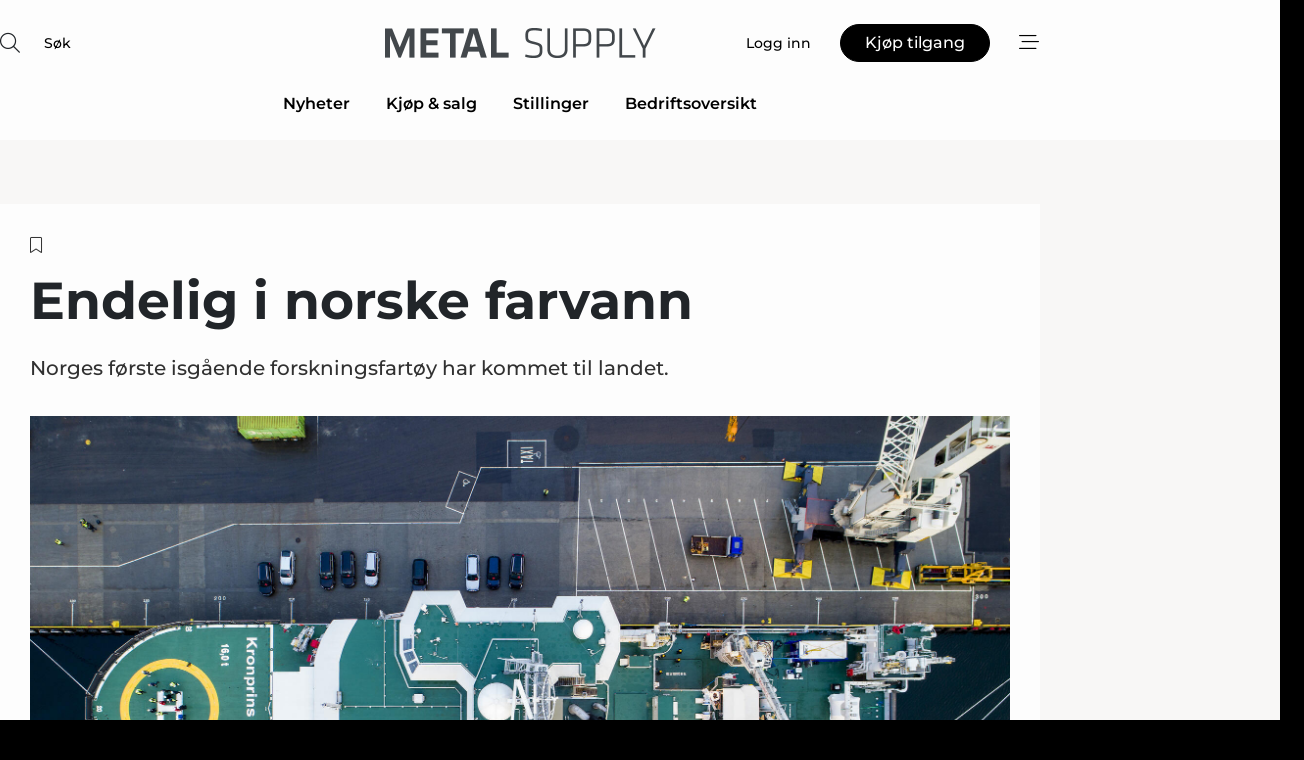

--- FILE ---
content_type: text/html;charset=UTF-8
request_url: https://www.metalsupply.no/article/view/577185/endelig_i_norske_farvann
body_size: 67703
content:
<?xml version="1.0" encoding="UTF-8"?>
<!DOCTYPE html>
<html xmlns="http://www.w3.org/1999/xhtml"><head id="j_idt2">
        <link rel="SHORTCUT ICON" href="https://f.nordiskemedier.dk/favicon/metal.ico" />
        <link rel="ICON" href="https://f.nordiskemedier.dk/favicon/metal.ico" type="image/x-icon" />
        <title>Endelig i norske farvann</title><meta name="description" content="Norges første isgående forskningsfartøy har kommet til landet." />
        <meta http-equiv="X-UA-Compatible" content="IE=edge,chrome=1" />
        <meta http-equiv="content-type" content="text/html; charset=UTF-8" />
    <meta id="viewport" name="viewport" content="width=device-width, initial-scale=1" />
    <script>
        //<![CDATA[
        (function () {
            var width = window.innerWidth ||
                document.documentElement.clientWidth ||
                document.body.clientWidth;
            if (width >= 768) {
                document.getElementById("viewport").setAttribute("content", "width=1344");
            } else {
                document.getElementById("viewport").setAttribute("content", "width=device-width, initial-scale=1");
            }
        })();
        //]]>
    </script>
        <meta http-equiv="content-script-type" content="text/javascript" />
        <meta http-equiv="cache-control" content="no-cache" />
        <meta http-equiv="expires" content="0" />
        <meta http-equiv="pragma" content="no-cache" />
        <script src="/js/vars.js?t=1769437927416" type="text/javascript"></script>
        <script src="/js/access.js?t=1769437927416" type="text/javascript"></script>
        <script>
            window.startupTimestamp = "1769437927416";
            window.contextPath = "";
            window.domain = "https://www.metalsupply.no";
            window.fileDomain = "https://f.nordiskemedier.dk";
            window.hostId = 19;
            window.visitor = {};
            window.cvrRestApiAddress = "https://cvr-api.nordiskemedier.dk/resources";
            window.metaObject = {"industryName":"Metal","authorInitials":"HEM","pageType":"view-article","pageSize":2717,"pageAge":2945,"contentType":"view-article"};
            window.testMode = false;

            window.googleAnalytics = false;
            window.pendingScriptExecutions = [];
            window.enableCookieBot = new function () {};

            window.trackerEnabled = true; // TODO: replace with JsVarsServlet after merge
        </script>
    
    <script type="text/javascript" async="true">
        //<![CDATA[
        (function() {
            var host = window.location.hostname;
            var element = document.createElement('script');
            var firstScript = document.getElementsByTagName('script')[0];
            var url = 'https://cmp.inmobi.com'
                .concat('/choice/', 'h8eTMmqFZF-_K', '/', host, '/choice.js?tag_version=V3');
            var uspTries = 0;
            var uspTriesLimit = 3;
            element.async = true;
            element.type = 'text/javascript';
            element.src = url;

            // Not default InMobi code - make sure there is a script present
            // before inserting anything before it.
            if (firstScript) {
                firstScript.parentNode.insertBefore(element, firstScript);
            }

            function makeStub() {
                var TCF_LOCATOR_NAME = '__tcfapiLocator';
                var queue = [];
                var win = window;
                var cmpFrame;

                function addFrame() {
                    var doc = win.document;
                    var otherCMP = !!(win.frames[TCF_LOCATOR_NAME]);

                    if (!otherCMP) {
                        if (doc.body) {
                            var iframe = doc.createElement('iframe');

                            iframe.style.cssText = 'display:none';
                            iframe.name = TCF_LOCATOR_NAME;
                            doc.body.appendChild(iframe);
                        } else {
                            setTimeout(addFrame, 5);
                        }
                    }
                    return !otherCMP;
                }

                function tcfAPIHandler() {
                    var gdprApplies;
                    var args = arguments;

                    if (!args.length) {
                        return queue;
                    } else if (args[0] === 'setGdprApplies') {
                        if (
                            args.length > 3 &&
                            args[2] === 2 &&
                            typeof args[3] === 'boolean'
                        ) {
                            gdprApplies = args[3];
                            if (typeof args[2] === 'function') {
                                args[2]('set', true);
                            }
                        }
                    } else if (args[0] === 'ping') {
                        var retr = {
                            gdprApplies: gdprApplies,
                            cmpLoaded: false,
                            cmpStatus: 'stub'
                        };

                        if (typeof args[2] === 'function') {
                            args[2](retr);
                        }
                    } else {
                        if(args[0] === 'init' && typeof args[3] === 'object') {
                            args[3] = Object.assign(args[3], { tag_version: 'V3' });
                        }
                        queue.push(args);
                    }
                }

                function postMessageEventHandler(event) {
                    var msgIsString = typeof event.data === 'string';
                    var json = {};

                    try {
                        if (msgIsString) {
                            json = JSON.parse(event.data);
                        } else {
                            json = event.data;
                        }
                    } catch (ignore) {}

                    var payload = json.__tcfapiCall;

                    if (payload) {
                        window.__tcfapi(
                            payload.command,
                            payload.version,
                            function(retValue, success) {
                                var returnMsg = {
                                    __tcfapiReturn: {
                                        returnValue: retValue,
                                        success: success,
                                        callId: payload.callId
                                    }
                                };
                                if (msgIsString) {
                                    returnMsg = JSON.stringify(returnMsg);
                                }
                                if (event && event.source && event.source.postMessage) {
                                    event.source.postMessage(returnMsg, '*');
                                }
                            },
                            payload.parameter
                        );
                    }
                }

                while (win) {
                    try {
                        if (win.frames[TCF_LOCATOR_NAME]) {
                            cmpFrame = win;
                            break;
                        }
                    } catch (ignore) {}

                    if (win === window.top) {
                        break;
                    }
                    win = win.parent;
                }
                if (!cmpFrame) {
                    addFrame();
                    win.__tcfapi = tcfAPIHandler;
                    win.addEventListener('message', postMessageEventHandler, false);
                }
            };

            makeStub();

            function makeGppStub() {
                const CMP_ID = 10;
                const SUPPORTED_APIS = [
                    '2:tcfeuv2',
                    '6:uspv1',
                    '7:usnatv1',
                    '8:usca',
                    '9:usvav1',
                    '10:uscov1',
                    '11:usutv1',
                    '12:usctv1'
                ];

                window.__gpp_addFrame = function (n) {
                    if (!window.frames[n]) {
                        if (document.body) {
                            var i = document.createElement("iframe");
                            i.style.cssText = "display:none";
                            i.name = n;
                            document.body.appendChild(i);
                        } else {
                            window.setTimeout(window.__gpp_addFrame, 10, n);
                        }
                    }
                };
                window.__gpp_stub = function () {
                    var b = arguments;
                    __gpp.queue = __gpp.queue || [];
                    __gpp.events = __gpp.events || [];

                    if (!b.length || (b.length == 1 && b[0] == "queue")) {
                        return __gpp.queue;
                    }

                    if (b.length == 1 && b[0] == "events") {
                        return __gpp.events;
                    }

                    var cmd = b[0];
                    var clb = b.length > 1 ? b[1] : null;
                    var par = b.length > 2 ? b[2] : null;
                    if (cmd === "ping") {
                        clb(
                            {
                                gppVersion: "1.1", // must be “Version.Subversion”, current: “1.1”
                                cmpStatus: "stub", // possible values: stub, loading, loaded, error
                                cmpDisplayStatus: "hidden", // possible values: hidden, visible, disabled
                                signalStatus: "not ready", // possible values: not ready, ready
                                supportedAPIs: SUPPORTED_APIS, // list of supported APIs
                                cmpId: CMP_ID, // IAB assigned CMP ID, may be 0 during stub/loading
                                sectionList: [],
                                applicableSections: [-1],
                                gppString: "",
                                parsedSections: {},
                            },
                            true
                        );
                    } else if (cmd === "addEventListener") {
                        if (!("lastId" in __gpp)) {
                            __gpp.lastId = 0;
                        }
                        __gpp.lastId++;
                        var lnr = __gpp.lastId;
                        __gpp.events.push({
                            id: lnr,
                            callback: clb,
                            parameter: par,
                        });
                        clb(
                            {
                                eventName: "listenerRegistered",
                                listenerId: lnr, // Registered ID of the listener
                                data: true, // positive signal
                                pingData: {
                                    gppVersion: "1.1", // must be “Version.Subversion”, current: “1.1”
                                    cmpStatus: "stub", // possible values: stub, loading, loaded, error
                                    cmpDisplayStatus: "hidden", // possible values: hidden, visible, disabled
                                    signalStatus: "not ready", // possible values: not ready, ready
                                    supportedAPIs: SUPPORTED_APIS, // list of supported APIs
                                    cmpId: CMP_ID, // list of supported APIs
                                    sectionList: [],
                                    applicableSections: [-1],
                                    gppString: "",
                                    parsedSections: {},
                                },
                            },
                            true
                        );
                    } else if (cmd === "removeEventListener") {
                        var success = false;
                        for (var i = 0; i < __gpp.events.length; i++) {
                            if (__gpp.events[i].id == par) {
                                __gpp.events.splice(i, 1);
                                success = true;
                                break;
                            }
                        }
                        clb(
                            {
                                eventName: "listenerRemoved",
                                listenerId: par, // Registered ID of the listener
                                data: success, // status info
                                pingData: {
                                    gppVersion: "1.1", // must be “Version.Subversion”, current: “1.1”
                                    cmpStatus: "stub", // possible values: stub, loading, loaded, error
                                    cmpDisplayStatus: "hidden", // possible values: hidden, visible, disabled
                                    signalStatus: "not ready", // possible values: not ready, ready
                                    supportedAPIs: SUPPORTED_APIS, // list of supported APIs
                                    cmpId: CMP_ID, // CMP ID
                                    sectionList: [],
                                    applicableSections: [-1],
                                    gppString: "",
                                    parsedSections: {},
                                },
                            },
                            true
                        );
                    } else if (cmd === "hasSection") {
                        clb(false, true);
                    } else if (cmd === "getSection" || cmd === "getField") {
                        clb(null, true);
                    }
                    //queue all other commands
                    else {
                        __gpp.queue.push([].slice.apply(b));
                    }
                };
                window.__gpp_msghandler = function (event) {
                    var msgIsString = typeof event.data === "string";
                    try {
                        var json = msgIsString ? JSON.parse(event.data) : event.data;
                    } catch (e) {
                        var json = null;
                    }
                    if (typeof json === "object" && json !== null && "__gppCall" in json) {
                        var i = json.__gppCall;
                        window.__gpp(
                            i.command,
                            function (retValue, success) {
                                var returnMsg = {
                                    __gppReturn: {
                                        returnValue: retValue,
                                        success: success,
                                        callId: i.callId,
                                    },
                                };
                                event.source.postMessage(msgIsString ? JSON.stringify(returnMsg) : returnMsg, "*");
                            },
                            "parameter" in i ? i.parameter : null,
                            "version" in i ? i.version : "1.1"
                        );
                    }
                };
                if (!("__gpp" in window) || typeof window.__gpp !== "function") {
                    window.__gpp = window.__gpp_stub;
                    window.addEventListener("message", window.__gpp_msghandler, false);
                    window.__gpp_addFrame("__gppLocator");
                }
            };

            makeGppStub();

            var uspStubFunction = function() {
                var arg = arguments;
                if (typeof window.__uspapi !== uspStubFunction) {
                    setTimeout(function() {
                        if (typeof window.__uspapi !== 'undefined') {
                            window.__uspapi.apply(window.__uspapi, arg);
                        }
                    }, 500);
                }
            };

            var checkIfUspIsReady = function() {
                uspTries++;
                if (window.__uspapi === uspStubFunction && uspTries < uspTriesLimit) {
                    console.warn('USP is not accessible');
                } else {
                    clearInterval(uspInterval);
                }
            };

            if (typeof window.__uspapi === 'undefined') {
                window.__uspapi = uspStubFunction;
                var uspInterval = setInterval(checkIfUspIsReady, 6000);
            }
        })();
        //]]>
    </script><meta property="og:title" content="Endelig i norske farvann" /><meta property="og:description" content="Norges første isgående forskningsfartøy har kommet til landet." /><meta property="og:type" content="article" /><meta property="og:url" content="https://www.metalsupply.no/article/view/577185/endelig_i_norske_farvann" /><meta property="og:image" content="https://f.nordiskemedier.dk/2j2uu4chg5gp1s3b_900_473_q95.jpg" /><meta property="og:image:width" content="900" /><meta property="og:image:height" content="473" />
            <meta property="og:site_name" content="Metal Supply" /><meta name="twitter:card" content="summary" /><meta name="twitter:url" content="https://www.metalsupply.no/article/view/577185/endelig_i_norske_farvann" /><meta name="twitter:title" content="Endelig i norske farvann" /><meta name="twitter:description" content="Norges første isgående forskningsfartøy har kommet til landet." /><meta name="twitter:image" content="https://f.nordiskemedier.dk/2j2uu4chg5gp1s3b.jpg" />
        <script src="/js/notbot.js?t=1769437927416" type="text/javascript"></script>

        <link href="https://f.nordiskemedier.dk/font/media.css" rel="stylesheet" />
        <link rel="stylesheet" href="https://f.nordiskemedier.dk/font-awesome/pro/6.6.0/css/all.min.css" />
        <link rel="stylesheet" href="https://f.nordiskemedier.dk/bootstrap/5.3.6/css/bootstrap.min.css" />
        <link rel="stylesheet" href="/css/default.css?t=1769437927416" type="text/css" />
        <script src="https://f.nordiskemedier.dk/jquery/jquery-3.6.0.min.js"></script>
        
        <script src="/js/jquery-ui.min.js"></script><script type="text/javascript" src="/javax.faces.resource/js/jquery.cookies.2.2.0.min.js.html?ln=portal-jsf&amp;t=17694379"></script>
        <script src="https://f.nordiskemedier.dk/bootstrap/5.3.6/js/bootstrap.bundle.min.js"></script>
        <script src="/js/default.js?t=1769437927416" type="text/javascript"></script>
        <script src="https://www.google.com/recaptcha/api.js?render=explicit&amp;hl=no" type="text/javascript"></script>
                <script src="https://cdn.jsdelivr.net/npm/vue@2.7.14/dist/vue.min.js"></script>
                <script src="/dist/vue-components.umd.min.js?t=1769437927416" type="text/javascript"></script>
        
        <script src="https://f.nordiskemedier.dk/turnjs4/lib/turn.min.js" type="text/javascript"></script><!--[if lt IE 9]>
            <script src="https://f.nordiskemedier.dk/turnjs4/lib/turn.html4.min.js" type="text/javascript"></script><![endif]--><!--[if lt IE 9]>
                <script type="text/javascript">
                    window.location = "/browser-support.html";
                </script><![endif]-->
        <script src="https://cdn.jsdelivr.net/npm/ua-parser-js@0/dist/ua-parser.min.js"></script>
    <script type="text/javascript">
        window.enableGTM = function() {
            try {
                (function (w, d, s, l, i) {
                    w[l] = w[l] || [];
                    w[l].push({
                        'gtm.start':
                            new Date().getTime(), event: 'gtm.js'
                    });
                    var f = d.getElementsByTagName(s)[0],
                        j = d.createElement(s), dl = l != 'dataLayer' ? '&l=' + l : '';
                    j.async = true;
                    j.src =
                        'https://www.googletagmanager.com/gtm.js?id=' + i + dl;
                    f.parentNode.insertBefore(j, f);
                })(window, document, 'script', 'dataLayer', 'GTM-KV89Z7X');
            } catch (err) {
                console.log(err);
            }
        };
    </script>
        

        
        <script src="/js/cookie-utilities.js"></script>
    <script type="text/javascript">
        var gaPageType = 'view-article';
        var gaContentType = 'view-article';
        var gaPageAge = 2945;
        var gaPageSize = 2717;
        var gaIndustryName = 'Metal';
        
    </script>
    <script type="text/javascript">
        window.enableBanners = function () {
            try {
                window['banner-consent-is-ready'] = true;
                EventBus.broadcast("banner-consent-is-ready");
            } catch (err) {
                console.log(err);
            }
        };
    </script>
    <script type="text/javascript">
        //<![CDATA[
        (function () {
            var salespanelModuleEnabled = false;
            var quantCastModuleEnabled = true;
            var salespanelResolve, salespanelReject;
            window.salespanelPromise = new Promise((resolve, reject) => {
                // Check if Salespanel and QuantCast module is enabled for this host and check if the tag has loaded.
                if (!salespanelModuleEnabled || !quantCastModuleEnabled) {
                    resolve(false);
                }
                salespanelResolve = resolve;
                salespanelReject = reject;
            });

            // Reject just in case QuantCast module is enabled but variable is not initialized.
            if (typeof window.__tcfapi == "undefined") {
                salespanelReject("QuantCast error: __tcfapi is undefined");
                return;
            }

            // Listen for Quantcast events for changes to Salespanel consent.
            window.__tcfapi('addEventListener', 2, async function (tcData, success) {
                if (!success) {
                    salespanelReject("Salespanel error: Could not create event listener.");
                    return;
                }

                // the rest of this function is called when the page is loaded OR
                // - the user accepts / rejects / updates the consent terms
                // - the user dismisses the consent box by clicking the 'x'
                if (tcData.eventStatus !== 'tcloaded' && tcData.eventStatus !== 'useractioncomplete') {
                    return;
                }

                // Salespanel is managed by Google Tag Manager and is not inserted if the relevant consent is not given.
                // If consent is given, it returns true, otherwise false after 2,5 seconds.
                var loops = 0;
                while(!salespanelObjectLoaded() && loops < 5) {
                    await new Promise(resolve => setTimeout(resolve, 500));
                    loops += 1;
                }

                if (salespanelObjectLoaded()) {
                    // Set cookie.
                    allowTracking();
                    salespanelResolve(true);
                } else {
                    // Remove cookie.
                    rejectTracking();
                    // Salespanel did not load in time or was rejected by consent.
                    salespanelReject("Salespanel error: Not loaded.");
                }
            });

            function salespanelObjectLoaded() {
                return typeof $salespanel !== "undefined" && $salespanel.hasOwnProperty("push");
            }

            function allowTracking() {
                // Check if Salespanel tracking has already been allowed.
                if ($.cookies.get("track_uid") !== null) {
                    return;
                }

                try {
                    // Activate tracking when the visitor provides explicit consent.
                    // Place `track_uid` cookie.
                    $salespanel.push(["set", "tracking:allowTracking"]);
                } catch (e) {
                    salespanelReject("Salespanel error: Allow tracking failed.");
                }
            }

            function rejectTracking() {
                // Remove cookie if user removed Salespanel consent.
                // All created Salespanel events will now be un-identified.
                if ($.cookies.get("track_uid")) {
                    $.cookies.del("track_uid", {domain: '.metalsupply.no'});
                }
            }
        })();
        //]]>
    </script>
    <script type="text/javascript">
        //<![CDATA[
        window.paywallScripts = {
            seenPaywall: async function (type) {
                // Wait for salespanel promise to be fulfilled (either loaded or not).
                const salespanelLoaded = await window.salespanelPromise.catch(() => {
                    // Salespanel didn't load if promise is rejected.
                    return false;
                });
                if (!salespanelLoaded) return;

                // Find previous amount of seen paywalls.
                await this.seenPaywallPromise().then(seenPaywalls => {
                    // Increment amount of seen paywall on visitor attribute.
                    this.setPaywallsAttribute(seenPaywalls);

                    // Create Meta/Facebook Pixel event notifying of a seen paywall.
                    if (seenPaywalls > 3) {
                        fbq('trackCustom', "Set paywall +3 gange");
                    }
                }).catch((message) => {
                    console.error(message);
                });

                // Create Salespanel event notifying of a seen paywall.
                this.sendPaywallEvent(type);
            },
            seenPaywallPromise: function () {
                return new Promise((resolve, reject) => {
                    try {
                        $salespanel.push(["get", "qualify:visitor", function (data) {
                            data.visitor_attributes.paywalls !== null ?
                                resolve(data.visitor_attributes.paywalls) :
                                resolve(0);
                        }]);
                    } catch (e) {
                        reject("Salespanel error: Get details failed.");
                    }
                });
            },
            setPaywallsAttribute: function (seenPaywalls) {
                try {
                    $salespanel.push(["set", "attributes:visitor", {
                        "paywalls": seenPaywalls + 1
                    }]);
                } catch (e) {
                    console.error("Salespanel error: Couldn't set attribute.");
                }
            },
            sendPaywallEvent: function (type) {
                try {
                    $salespanel.push(["set",
                        "activity:customActivity",
                        "website",
                        "Saw paywall",
                        type
                    ]);
                } catch (e) {
                    console.error("Salespanel error: Couldn't send custom activity.");
                }
            }
        }
        //]]>
    </script>
            <script type="text/javascript">
                (function (){
                    var is = [];
                    var impersonating = false;
                    if (!impersonating && window.visitor.person && window.visitor.person.id) {
                        is.push({
                            name: "person",
                            ref: window.visitor.person.id
                        });
                    }
                    if (!impersonating && window.visitor.recipient && window.visitor.recipient.id) {
                        is.push({
                            name: "recipient",
                            ref: window.visitor.recipient.id
                        });
                    }

                    var evtr;
                    var queue = [];
                    window.queueTrackerEvent = function (a, sn, sr, tn, tr) {
                        if (evtr) {
                            evtr(a, sn, sr, tn, tr, is);
                        } else {
                            queue.push({
                                a: a,
                                sn: sn,
                                sr: sr,
                                tn: tn,
                                tr: tr
                            })
                        }
                    };
                    window.addEventListener("onTrackerLoaded", function () {
                        evtr = window.createTracker("https://api.evtr.nordiskemedier.dk", "evtr");
                        while (queue.length) {
                            var ev = queue.splice(0, 1)[0];
                            if (ev) {
                                evtr(ev.a, ev.sn, ev.sr, ev.tn, ev.tr, is);
                            }
                        }
                    });
                })();
            </script>
            <script async="async" src="https://js.evtr.nordiskemedier.dk/_.js?t=1769437927416" type="text/javascript"></script>

        <script type="text/javascript">
            $(function() {
                $('.item').hover(
                function() { $(this).css('background-color', '#efefef').css('cursor', 'pointer') },
                function() { $(this).css('background-color', 'transparent').css('cursor', 'normal') }
            );
                $(".tt").tooltip();
            });
            function getTitle() {
                return document.title;
            }
            function getLocation() {
                return window.location;
            }
            function getUrl() {
                return window.location.href;
            }
            function confirmDelete(p) {
                var v = "Er du sikker p\u00E5 at du vil slette \"{0}\"?";
                v = v.replace("{0}", p);
                return confirm(v);
            }
            function getVisitorEmail() {
                return "";
            }
            function getVisitorRememberInfo() {
                return true;
            }

            var ids = [];
            function messageFade() {
                $('.fade').fadeTo('slow', 0.3);
            }
            
            // Remove cookies that are no longer in use
            $(document).ready(function () {
                $.cookies.del("c1");
                $.cookies.del("c2");
                $.cookies.del("c3");
            });

            window.pushGTrackScript = function (f, cont) {
                window.pendingScriptExecutions.push({
                    callback: function () {
                        if (window.googleAnalytics) {
                            eval(f(cont));
                        }
                    },
                    context: cont
                });

            }
            $(window).on('load', function () {
                // if subscription is suspended change paywall message.
                if ($('#paywall-overlay') && window.visitor?.person?.suspended) {
                    $('#paywall-overlay .paywall-package').html("Tilgang suspendert.");
                    $('#paywall-overlay .paywall-body-wrapper').html("Den personlige innloggingen er suspendert av sikkerhetsmessige \u00E5rsaker.".replace('{0}', "abonnement@nordiskemedier.dk").replace('{1}', "abonnement@nordiskemedier.dk"));
                    $('.paywall-content-wrapper').addClass('warning');
                }
            });
        </script>
        <script type="text/javascript">
            //<![CDATA[
            function center(element) {
                var e=$(element);
                var w=e.width();
                var h=e.height();
                e.css("position","fixed").css("z-index","50000").css("top","50%").css("left","50%").css("margin-left","-"+(w/2)+"px").css("margin-top","-"+(h/2)+"px");
                e.draggable({
                    handle: $(element+"_handle")
                });
            }
            //]]>
        </script>

        
        <link rel="alternate" type="application/rss+xml" title="News RSS" href="https://www.metalsupply.no/xml/rss2/articles" />
        <link rel="alternate" type="application/rss+xml" title="Advertisements RSS" href="https://www.metalsupply.no/xml/rss2/advertisements?typeId=1&amp;typeId=2" />
        <link rel="alternate" type="application/rss+xml" title="Competences RSS" href="https://www.metalsupply.no/xml/rss2/competences" />
        <link rel="alternate" type="application/rss+xml" title="Jobs RSS" href="https://www.metalsupply.no/xml/rss2/jobs" />
        <link rel="alternate" type="application/rss+xml" title="Courses RSS" href="https://www.metalsupply.no/xml/rss2/courses" />

        <script>
            window.adTracker = {
                slots: {},
                adsMeta: {},
                hoverState: {
                    currentSlotId: null,
                    lastChangeTs: 0
                },
                clickState: {
                    lastPointerDown: null,  // { slotId, ts }
                    clickHandled: false
                }
            };
        </script><script async="async" src="https://securepubads.g.doubleclick.net/tag/js/gpt.js"></script><script>window.googletag = window.googletag || {cmd: []};if (!window.__gptGlobalsInit) {  window.__gptGlobalsInit = true;  window.slotFallbackData = new Map();  window.__inViewPct = window.__inViewPct || {};  window.__lastRefreshAt = new Map();  window.__slotCooldownMs = new Map();  function __canRefresh(slot){    const id = slot.getSlotElementId();    const last = window.__lastRefreshAt.get(id) || 0;    const cd = window.__slotCooldownMs.get(id) || 30000;    return Date.now() - last >= cd;  }  function __markRefreshed(slot){ window.__lastRefreshAt.set(slot.getSlotElementId(), Date.now()); }  window.__refreshState = window.__refreshState || {};  function __getRefreshState(id){    return (window.__refreshState[id] = window.__refreshState[id] || { pending:false, nextAllowedTs:0 });  }  function __tryRefresh(slot){    const id = slot.getSlotElementId();    const st = __getRefreshState(id);    if (!st.pending) return;    if (st.refreshScheduled) return;    const now = Date.now();    const pct = (window.__inViewPct && window.__inViewPct[id]) || 0;    if (now < st.nextAllowedTs){      __scheduleTryRefresh(slot, st.nextAllowedTs - now);      return;    }    if (pct < 50){      __scheduleTryRefresh(slot, 3000);      return;    }    if (!__canRefresh(slot)){      __scheduleTryRefresh(slot, 3000);      return;    }    st.refreshScheduled = true;    const ranInt = Math.floor(Math.random() * (2000 - 100 + 1)) + 100;    setTimeout(function(){      googletag.pubads().refresh([slot]);      __markRefreshed(slot);      st.pending = false;      st.refreshScheduled = false;    }, ranInt);  }function handleSlotRender(slotElementId) {    var labelId = 'label-' + slotElementId;    var labelEl = document.getElementById(labelId);    if (!labelEl) {        return;    }    labelEl.style.display = 'block';}function registerAdSlot(slotId) {    const slotEl = document.getElementById(slotId);    if (!slotEl) return;    const wrapper = slotEl;     wrapper.dataset.adSlotId = slotId;    if (!wrapper.style.position) {        wrapper.style.position = 'relative';    }    wrapper.addEventListener('mouseenter', function () {        window.adTracker.hoverState.currentSlotId = slotId;        window.adTracker.hoverState.lastChangeTs = Date.now();    });    wrapper.addEventListener('mouseleave', function () {        if (window.adTracker.hoverState.currentSlotId === slotId) {            window.adTracker.hoverState.currentSlotId = null;            window.adTracker.hoverState.lastChangeTs = Date.now();        }    });    window.adTracker.slots[slotId] = wrapper;}  function __scheduleTryRefresh(slot, delayMs){    const id = slot.getSlotElementId();    const st = __getRefreshState(id);    if (st.tryTimer) clearTimeout(st.tryTimer);    st.tryTimer = setTimeout(function(){      st.tryTimer = null;      __tryRefresh(slot);    }, Math.max(0, delayMs || 0));  }  googletag.cmd.push(function(){    googletag.pubads().addEventListener('slotVisibilityChanged', function(e){      const slot = e.slot;      const id = slot.getSlotElementId();      window.__inViewPct[id] = e.inViewPercentage || 0;      __scheduleTryRefresh(slot, 250);    });    googletag.pubads().addEventListener('impressionViewable', function(e){      const slot = e.slot;      const id = slot.getSlotElementId();      const cd = window.__slotCooldownMs.get(id) || 30000;      const st = __getRefreshState(id);      st.pending = true;      st.nextAllowedTs = Date.now() + cd;      __scheduleTryRefresh(slot, cd);    });  });  window.fireWindowResizeEvent = window.fireWindowResizeEvent || function(){    try { window.dispatchEvent(new Event('resize')); } catch(e){}  };}googletag.cmd.push(function(){  window.__fallbackHandled = window.__fallbackHandled || new Set();  googletag.pubads().addEventListener('slotRenderEnded', function(event){    const adslotId = event.slot.getSlotElementId();    if (!event.isEmpty) { fireWindowResizeEvent();        handleSlotRender(adslotId);       window.adTracker.adsMeta[adslotId] = {       creativeId: event.creativeId,       lineItemId: event.lineItemId,       campaignId: event.campaignId,       size: event.size,       adUnitPath: event.slot.getAdUnitPath(),      };    registerAdSlot(adslotId);    return; }    if (!window.slotFallbackData || !window.slotFallbackData.has(adslotId)) { fireWindowResizeEvent(); return; }    if (window.__fallbackHandled.has(adslotId)) { fireWindowResizeEvent(); return; }    window.__fallbackHandled.add(adslotId);    const cfg = window.slotFallbackData.get(adslotId);    try { googletag.destroySlots([event.slot]); } catch(e) {}    requestAnimationFrame(function(){      const toArr = s => s.split('],').map(x=>JSON.parse(x.replace(/\s/g,'') + (x.endsWith(']')?'':']')));      const sizeArrayLarge  = cfg.sizesLarge  ? toArr(cfg.sizesLarge)  : [];      const sizeArraySmall  = cfg.sizesSmall  ? toArr(cfg.sizesSmall)  : [];      const sizeArrayMobile = cfg.sizesMobile ? toArr(cfg.sizesMobile) : [];      var mapping = googletag.sizeMapping()        .addSize([1588,0], sizeArrayLarge)        .addSize([768,0],  sizeArraySmall)        .addSize([0,0],    sizeArrayMobile).build();      var already = googletag.pubads().getSlots().some(s => s.getSlotElementId() === adslotId);      if (!already) {        var fb = googletag.defineSlot(cfg.fallbackAdUnitPath, cfg.sizes, adslotId)          .defineSizeMapping(mapping)          .addService(googletag.pubads());        if (cfg.refreshAdSlot === 'true') {          window.__slotCooldownMs && window.__slotCooldownMs.set(adslotId, Number(cfg.refreshInterval)||30000);        } else {          window.__slotCooldownMs && window.__slotCooldownMs.set(adslotId, 1440000);        }      }      setTimeout(function(){        try { googletag.display(adslotId); } catch(e) { console.warn('fallback display failed:', e); }        fireWindowResizeEvent();      }, 0);    });  });});googletag.cmd.push(function(){var mapping = googletag.sizeMapping().addSize([1588, 0], [[ 1568, 864]]).addSize([768, 0], [[ 980, 540]]).addSize([0, 0], [[ 300, 100]]).build();var adSlot = googletag.defineSlot('/98909716/Regular_Top/Metal_Supply_NO', [[ 300, 100],[ 980, 540],[ 1568, 864]], 'regular-top-0').setTargeting('Industry', ['1']).defineSizeMapping(mapping).addService(googletag.pubads());window.__slotCooldownMs.set('regular-top-0', 16645);});googletag.cmd.push(function(){var mapping = googletag.sizeMapping().addSize([1588, 0], [[ 200, 200]]).addSize([768, 0], []).addSize([0, 0], []).build();var adSlot = googletag.defineSlot('/98909716/Regular_Side/Metal_Supply_NO', [[ 200, 200]], 'regular-side-left-0').setTargeting('Industry', ['1']).defineSizeMapping(mapping).addService(googletag.pubads());window.__slotCooldownMs.set('regular-side-left-0', 15825);});googletag.cmd.push(function(){var mapping = googletag.sizeMapping().addSize([1588, 0], [[ 200, 200]]).addSize([768, 0], []).addSize([0, 0], []).build();var adSlot = googletag.defineSlot('/98909716/Regular_Side/Metal_Supply_NO', [[ 200, 200]], 'regular-side-left-1').setTargeting('Industry', ['1']).defineSizeMapping(mapping).addService(googletag.pubads());window.__slotCooldownMs.set('regular-side-left-1', 16969);});googletag.cmd.push(function(){var mapping = googletag.sizeMapping().addSize([1588, 0], [[ 200, 200]]).addSize([768, 0], []).addSize([0, 0], []).build();var adSlot = googletag.defineSlot('/98909716/Regular_Side/Metal_Supply_NO', [[ 200, 200]], 'regular-side-left-2').setTargeting('Industry', ['1']).defineSizeMapping(mapping).addService(googletag.pubads());window.__slotCooldownMs.set('regular-side-left-2', 15862);});googletag.cmd.push(function(){var mapping = googletag.sizeMapping().addSize([1588, 0], [[ 200, 200]]).addSize([768, 0], []).addSize([0, 0], []).build();var adSlot = googletag.defineSlot('/98909716/Regular_Side/Metal_Supply_NO', [[ 200, 200]], 'regular-side-left-3').setTargeting('Industry', ['1']).defineSizeMapping(mapping).addService(googletag.pubads());window.__slotCooldownMs.set('regular-side-left-3', 16340);});googletag.cmd.push(function(){var mapping = googletag.sizeMapping().addSize([1588, 0], [[ 200, 200]]).addSize([768, 0], []).addSize([0, 0], []).build();var adSlot = googletag.defineSlot('/98909716/Regular_Side/Metal_Supply_NO', [[ 200, 200]], 'regular-side-left-4').setTargeting('Industry', ['1']).defineSizeMapping(mapping).addService(googletag.pubads());window.__slotCooldownMs.set('regular-side-left-4', 16087);});googletag.cmd.push(function(){var mapping = googletag.sizeMapping().addSize([1588, 0], [[ 200, 200]]).addSize([768, 0], []).addSize([0, 0], []).build();var adSlot = googletag.defineSlot('/98909716/Regular_Side/Metal_Supply_NO', [[ 200, 200]], 'regular-side-left-5').setTargeting('Industry', ['1']).defineSizeMapping(mapping).addService(googletag.pubads());window.__slotCooldownMs.set('regular-side-left-5', 16605);});googletag.cmd.push(function(){var mapping = googletag.sizeMapping().addSize([1588, 0], [[ 980, 250]]).addSize([768, 0], [[ 980, 250]]).addSize([0, 0], [[ 300, 100]]).build();var adSlot = googletag.defineSlot('/98909716/Regular_Takeover/Metal_Supply_NO', [[ 300, 100],[ 980, 250]], 'regular-takeover-above-article-0').setTargeting('Industry', ['1']).defineSizeMapping(mapping).addService(googletag.pubads());window.__slotCooldownMs.set('regular-takeover-above-article-0', 15826);});googletag.cmd.push(function(){var mapping = googletag.sizeMapping().addSize([1588, 0], []).addSize([768, 0], []).addSize([0, 0], [[ 300, 250]]).build();var adSlot = googletag.defineSlot('/98909716/Regular_Campaign/Metal_Supply_NO', [[ 300, 250]], 'regular-campaign-article-1-0').setTargeting('Industry', ['1']).defineSizeMapping(mapping).addService(googletag.pubads());window.__slotCooldownMs.set('regular-campaign-article-1-0', 16869);});googletag.cmd.push(function(){var mapping = googletag.sizeMapping().addSize([1588, 0], []).addSize([768, 0], []).addSize([0, 0], [[ 300, 250]]).build();var adSlot = googletag.defineSlot('/98909716/Regular_Campaign/Metal_Supply_NO', [[ 300, 250]], 'regular-campaign-article-2-0').setTargeting('Industry', ['1']).defineSizeMapping(mapping).addService(googletag.pubads());window.__slotCooldownMs.set('regular-campaign-article-2-0', 15579);});googletag.cmd.push(function(){var mapping = googletag.sizeMapping().addSize([1588, 0], []).addSize([768, 0], []).addSize([0, 0], [[ 125, 125]]).build();var adSlot = googletag.defineSlot('/98909716/Regular_Side/Metal_Supply_NO', [[ 125, 125]], 'regular-side-mobile-row-1-1-0').setTargeting('Industry', ['1']).defineSizeMapping(mapping).addService(googletag.pubads());window.__slotCooldownMs.set('regular-side-mobile-row-1-1-0', 16957);});googletag.cmd.push(function(){var mapping = googletag.sizeMapping().addSize([1588, 0], []).addSize([768, 0], []).addSize([0, 0], [[ 125, 125]]).build();var adSlot = googletag.defineSlot('/98909716/Regular_Side/Metal_Supply_NO', [[ 125, 125]], 'regular-side-mobile-row-1-2-0').setTargeting('Industry', ['1']).defineSizeMapping(mapping).addService(googletag.pubads());window.__slotCooldownMs.set('regular-side-mobile-row-1-2-0', 15814);});googletag.cmd.push(function(){var mapping = googletag.sizeMapping().addSize([1588, 0], []).addSize([768, 0], []).addSize([0, 0], [[ 125, 125]]).build();var adSlot = googletag.defineSlot('/98909716/Regular_Side/Metal_Supply_NO', [[ 125, 125]], 'regular-side-mobile-row-1-3-0').setTargeting('Industry', ['1']).defineSizeMapping(mapping).addService(googletag.pubads());window.__slotCooldownMs.set('regular-side-mobile-row-1-3-0', 16241);});googletag.cmd.push(function(){var mapping = googletag.sizeMapping().addSize([1588, 0], []).addSize([768, 0], []).addSize([0, 0], [[ 125, 125]]).build();var adSlot = googletag.defineSlot('/98909716/Regular_Side/Metal_Supply_NO', [[ 125, 125]], 'regular-side-mobile-row-1-4-0').setTargeting('Industry', ['1']).defineSizeMapping(mapping).addService(googletag.pubads());window.__slotCooldownMs.set('regular-side-mobile-row-1-4-0', 16982);});googletag.cmd.push(function(){var mapping = googletag.sizeMapping().addSize([1588, 0], []).addSize([768, 0], []).addSize([0, 0], [[ 300, 250]]).build();var adSlot = googletag.defineSlot('/98909716/Regular_Campaign/Metal_Supply_NO', [[ 300, 250]], 'regular-campaign-article-3-0').setTargeting('Industry', ['1']).defineSizeMapping(mapping).addService(googletag.pubads());window.__slotCooldownMs.set('regular-campaign-article-3-0', 15979);});googletag.cmd.push(function(){var mapping = googletag.sizeMapping().addSize([1588, 0], []).addSize([768, 0], []).addSize([0, 0], [[ 300, 250]]).build();var adSlot = googletag.defineSlot('/98909716/Regular_Campaign/Metal_Supply_NO', [[ 300, 250]], 'regular-campaign-article-4-0').setTargeting('Industry', ['1']).defineSizeMapping(mapping).addService(googletag.pubads());window.__slotCooldownMs.set('regular-campaign-article-4-0', 16282);});googletag.cmd.push(function(){var mapping = googletag.sizeMapping().addSize([1588, 0], [[ 300, 250]]).addSize([768, 0], [[ 300, 250]]).addSize([0, 0], []).build();var adSlot = googletag.defineSlot('/98909716/Regular_Campaign/Metal_Supply_NO', [[ 300, 250]], 'regular-campaign-article-0').setTargeting('Industry', ['1']).defineSizeMapping(mapping).addService(googletag.pubads());window.__slotCooldownMs.set('regular-campaign-article-0', 16542);});googletag.cmd.push(function(){var mapping = googletag.sizeMapping().addSize([1588, 0], [[ 300, 250]]).addSize([768, 0], [[ 300, 250]]).addSize([0, 0], []).build();var adSlot = googletag.defineSlot('/98909716/Regular_Campaign/Metal_Supply_NO', [[ 300, 250]], 'regular-campaign-article-1').setTargeting('Industry', ['1']).defineSizeMapping(mapping).addService(googletag.pubads());window.__slotCooldownMs.set('regular-campaign-article-1', 15918);});googletag.cmd.push(function(){var mapping = googletag.sizeMapping().addSize([1588, 0], [[ 300, 250]]).addSize([768, 0], [[ 300, 250]]).addSize([0, 0], []).build();var adSlot = googletag.defineSlot('/98909716/Regular_Campaign/Metal_Supply_NO', [[ 300, 250]], 'regular-campaign-article-2').setTargeting('Industry', ['1']).defineSizeMapping(mapping).addService(googletag.pubads());window.__slotCooldownMs.set('regular-campaign-article-2', 16567);});googletag.cmd.push(function(){var mapping = googletag.sizeMapping().addSize([1588, 0], [[ 300, 250]]).addSize([768, 0], [[ 300, 250]]).addSize([0, 0], []).build();var adSlot = googletag.defineSlot('/98909716/Regular_Campaign/Metal_Supply_NO', [[ 300, 250]], 'regular-campaign-article-3').setTargeting('Industry', ['1']).defineSizeMapping(mapping).addService(googletag.pubads());window.__slotCooldownMs.set('regular-campaign-article-3', 15549);});googletag.cmd.push(function(){var mapping = googletag.sizeMapping().addSize([1588, 0], [[ 980, 250]]).addSize([768, 0], [[ 980, 250]]).addSize([0, 0], [[ 300, 100]]).build();var adSlot = googletag.defineSlot('/98909716/Regular_Takeover/Metal_Supply_NO', [[ 300, 100],[ 980, 250]], 'regular-takeover-below-article-0').setTargeting('Industry', ['1']).defineSizeMapping(mapping).addService(googletag.pubads());window.__slotCooldownMs.set('regular-takeover-below-article-0', 16433);});googletag.cmd.push(function(){var mapping = googletag.sizeMapping().addSize([1588, 0], []).addSize([768, 0], []).addSize([0, 0], [[ 125, 125]]).build();var adSlot = googletag.defineSlot('/98909716/Regular_Side/Metal_Supply_NO', [[ 125, 125]], 'regular-side-mobile-row-2-1-0').setTargeting('Industry', ['1']).defineSizeMapping(mapping).addService(googletag.pubads());window.__slotCooldownMs.set('regular-side-mobile-row-2-1-0', 15775);});googletag.cmd.push(function(){var mapping = googletag.sizeMapping().addSize([1588, 0], []).addSize([768, 0], []).addSize([0, 0], [[ 125, 125]]).build();var adSlot = googletag.defineSlot('/98909716/Regular_Side/Metal_Supply_NO', [[ 125, 125]], 'regular-side-mobile-row-2-2-0').setTargeting('Industry', ['1']).defineSizeMapping(mapping).addService(googletag.pubads());window.__slotCooldownMs.set('regular-side-mobile-row-2-2-0', 16974);});googletag.cmd.push(function(){var mapping = googletag.sizeMapping().addSize([1588, 0], []).addSize([768, 0], []).addSize([0, 0], [[ 125, 125]]).build();var adSlot = googletag.defineSlot('/98909716/Regular_Side/Metal_Supply_NO', [[ 125, 125]], 'regular-side-mobile-row-2-3-0').setTargeting('Industry', ['1']).defineSizeMapping(mapping).addService(googletag.pubads());window.__slotCooldownMs.set('regular-side-mobile-row-2-3-0', 16184);});googletag.cmd.push(function(){var mapping = googletag.sizeMapping().addSize([1588, 0], []).addSize([768, 0], []).addSize([0, 0], [[ 125, 125]]).build();var adSlot = googletag.defineSlot('/98909716/Regular_Side/Metal_Supply_NO', [[ 125, 125]], 'regular-side-mobile-row-2-4-0').setTargeting('Industry', ['1']).defineSizeMapping(mapping).addService(googletag.pubads());window.__slotCooldownMs.set('regular-side-mobile-row-2-4-0', 16847);});googletag.cmd.push(function(){var mapping = googletag.sizeMapping().addSize([1588, 0], []).addSize([768, 0], []).addSize([0, 0], [[ 125, 125]]).build();var adSlot = googletag.defineSlot('/98909716/Regular_Side/Metal_Supply_NO', [[ 125, 125]], 'regular-side-mobile-row-3-1-0').setTargeting('Industry', ['1']).defineSizeMapping(mapping).addService(googletag.pubads());window.__slotCooldownMs.set('regular-side-mobile-row-3-1-0', 15793);});googletag.cmd.push(function(){var mapping = googletag.sizeMapping().addSize([1588, 0], []).addSize([768, 0], []).addSize([0, 0], [[ 125, 125]]).build();var adSlot = googletag.defineSlot('/98909716/Regular_Side/Metal_Supply_NO', [[ 125, 125]], 'regular-side-mobile-row-3-2-0').setTargeting('Industry', ['1']).defineSizeMapping(mapping).addService(googletag.pubads());window.__slotCooldownMs.set('regular-side-mobile-row-3-2-0', 15993);});googletag.cmd.push(function(){var mapping = googletag.sizeMapping().addSize([1588, 0], []).addSize([768, 0], []).addSize([0, 0], [[ 125, 125]]).build();var adSlot = googletag.defineSlot('/98909716/Regular_Side/Metal_Supply_NO', [[ 125, 125]], 'regular-side-mobile-row-3-3-0').setTargeting('Industry', ['1']).defineSizeMapping(mapping).addService(googletag.pubads());window.__slotCooldownMs.set('regular-side-mobile-row-3-3-0', 15551);});googletag.cmd.push(function(){var mapping = googletag.sizeMapping().addSize([1588, 0], []).addSize([768, 0], []).addSize([0, 0], [[ 125, 125]]).build();var adSlot = googletag.defineSlot('/98909716/Regular_Side/Metal_Supply_NO', [[ 125, 125]], 'regular-side-mobile-row-3-4-0').setTargeting('Industry', ['1']).defineSizeMapping(mapping).addService(googletag.pubads());window.__slotCooldownMs.set('regular-side-mobile-row-3-4-0', 16255);});googletag.cmd.push(function(){var mapping = googletag.sizeMapping().addSize([1588, 0], [[ 200, 200]]).addSize([768, 0], []).addSize([0, 0], []).build();var adSlot = googletag.defineSlot('/98909716/Regular_Side/Metal_Supply_NO', [[ 200, 200]], 'regular-side-right-large-0').setTargeting('Industry', ['1']).defineSizeMapping(mapping).addService(googletag.pubads());window.__slotCooldownMs.set('regular-side-right-large-0', 16921);});googletag.cmd.push(function(){var mapping = googletag.sizeMapping().addSize([1588, 0], [[ 200, 200]]).addSize([768, 0], []).addSize([0, 0], []).build();var adSlot = googletag.defineSlot('/98909716/Regular_Side/Metal_Supply_NO', [[ 200, 200]], 'regular-side-right-large-1').setTargeting('Industry', ['1']).defineSizeMapping(mapping).addService(googletag.pubads());window.__slotCooldownMs.set('regular-side-right-large-1', 15587);});googletag.cmd.push(function(){var mapping = googletag.sizeMapping().addSize([1588, 0], [[ 200, 200]]).addSize([768, 0], []).addSize([0, 0], []).build();var adSlot = googletag.defineSlot('/98909716/Regular_Side/Metal_Supply_NO', [[ 200, 200]], 'regular-side-right-large-2').setTargeting('Industry', ['1']).defineSizeMapping(mapping).addService(googletag.pubads());window.__slotCooldownMs.set('regular-side-right-large-2', 16328);});googletag.cmd.push(function(){var mapping = googletag.sizeMapping().addSize([1588, 0], [[ 200, 200]]).addSize([768, 0], []).addSize([0, 0], []).build();var adSlot = googletag.defineSlot('/98909716/Regular_Side/Metal_Supply_NO', [[ 200, 200]], 'regular-side-right-large-3').setTargeting('Industry', ['1']).defineSizeMapping(mapping).addService(googletag.pubads());window.__slotCooldownMs.set('regular-side-right-large-3', 15619);});googletag.cmd.push(function(){var mapping = googletag.sizeMapping().addSize([1588, 0], [[ 200, 200]]).addSize([768, 0], []).addSize([0, 0], []).build();var adSlot = googletag.defineSlot('/98909716/Regular_Side/Metal_Supply_NO', [[ 200, 200]], 'regular-side-right-large-4').setTargeting('Industry', ['1']).defineSizeMapping(mapping).addService(googletag.pubads());window.__slotCooldownMs.set('regular-side-right-large-4', 15929);});googletag.cmd.push(function(){var mapping = googletag.sizeMapping().addSize([1588, 0], [[ 200, 200]]).addSize([768, 0], []).addSize([0, 0], []).build();var adSlot = googletag.defineSlot('/98909716/Regular_Side/Metal_Supply_NO', [[ 200, 200]], 'regular-side-right-large-5').setTargeting('Industry', ['1']).defineSizeMapping(mapping).addService(googletag.pubads());window.__slotCooldownMs.set('regular-side-right-large-5', 15570);});googletag.cmd.push(function(){var mapping = googletag.sizeMapping().addSize([1588, 0], []).addSize([768, 0], [[ 200, 200]]).addSize([0, 0], []).build();var adSlot = googletag.defineSlot('/98909716/Regular_Side/Metal_Supply_NO', [[ 200, 200]], 'regular-side-right-small-0').setTargeting('Industry', ['1']).defineSizeMapping(mapping).addService(googletag.pubads());window.__slotCooldownMs.set('regular-side-right-small-0', 16969);});googletag.cmd.push(function(){var mapping = googletag.sizeMapping().addSize([1588, 0], []).addSize([768, 0], [[ 200, 200]]).addSize([0, 0], []).build();var adSlot = googletag.defineSlot('/98909716/Regular_Side/Metal_Supply_NO', [[ 200, 200]], 'regular-side-right-small-1').setTargeting('Industry', ['1']).defineSizeMapping(mapping).addService(googletag.pubads());window.__slotCooldownMs.set('regular-side-right-small-1', 15680);});googletag.cmd.push(function(){var mapping = googletag.sizeMapping().addSize([1588, 0], []).addSize([768, 0], [[ 200, 200]]).addSize([0, 0], []).build();var adSlot = googletag.defineSlot('/98909716/Regular_Side/Metal_Supply_NO', [[ 200, 200]], 'regular-side-right-small-2').setTargeting('Industry', ['1']).defineSizeMapping(mapping).addService(googletag.pubads());window.__slotCooldownMs.set('regular-side-right-small-2', 16798);});googletag.cmd.push(function(){var mapping = googletag.sizeMapping().addSize([1588, 0], []).addSize([768, 0], [[ 200, 200]]).addSize([0, 0], []).build();var adSlot = googletag.defineSlot('/98909716/Regular_Side/Metal_Supply_NO', [[ 200, 200]], 'regular-side-right-small-3').setTargeting('Industry', ['1']).defineSizeMapping(mapping).addService(googletag.pubads());window.__slotCooldownMs.set('regular-side-right-small-3', 15828);});googletag.cmd.push(function(){var mapping = googletag.sizeMapping().addSize([1588, 0], []).addSize([768, 0], [[ 200, 200]]).addSize([0, 0], []).build();var adSlot = googletag.defineSlot('/98909716/Regular_Side/Metal_Supply_NO', [[ 200, 200]], 'regular-side-right-small-4').setTargeting('Industry', ['1']).defineSizeMapping(mapping).addService(googletag.pubads());window.__slotCooldownMs.set('regular-side-right-small-4', 15708);});googletag.cmd.push(function(){var mapping = googletag.sizeMapping().addSize([1588, 0], []).addSize([768, 0], [[ 200, 200]]).addSize([0, 0], []).build();var adSlot = googletag.defineSlot('/98909716/Regular_Side/Metal_Supply_NO', [[ 200, 200]], 'regular-side-right-small-5').setTargeting('Industry', ['1']).defineSizeMapping(mapping).addService(googletag.pubads());window.__slotCooldownMs.set('regular-side-right-small-5', 15612);});googletag.cmd.push(function(){var mapping = googletag.sizeMapping().addSize([1588, 0], []).addSize([768, 0], [[ 200, 200]]).addSize([0, 0], []).build();var adSlot = googletag.defineSlot('/98909716/Regular_Side/Metal_Supply_NO', [[ 200, 200]], 'regular-side-right-small-6').setTargeting('Industry', ['1']).defineSizeMapping(mapping).addService(googletag.pubads());window.__slotCooldownMs.set('regular-side-right-small-6', 16789);});googletag.cmd.push(function(){var mapping = googletag.sizeMapping().addSize([1588, 0], []).addSize([768, 0], [[ 200, 200]]).addSize([0, 0], []).build();var adSlot = googletag.defineSlot('/98909716/Regular_Side/Metal_Supply_NO', [[ 200, 200]], 'regular-side-right-small-7').setTargeting('Industry', ['1']).defineSizeMapping(mapping).addService(googletag.pubads());window.__slotCooldownMs.set('regular-side-right-small-7', 15911);});googletag.cmd.push(function(){var mapping = googletag.sizeMapping().addSize([1588, 0], []).addSize([768, 0], [[ 200, 200]]).addSize([0, 0], []).build();var adSlot = googletag.defineSlot('/98909716/Regular_Side/Metal_Supply_NO', [[ 200, 200]], 'regular-side-right-small-8').setTargeting('Industry', ['1']).defineSizeMapping(mapping).addService(googletag.pubads());window.__slotCooldownMs.set('regular-side-right-small-8', 16386);});googletag.cmd.push(function(){var mapping = googletag.sizeMapping().addSize([1588, 0], []).addSize([768, 0], [[ 200, 200]]).addSize([0, 0], []).build();var adSlot = googletag.defineSlot('/98909716/Regular_Side/Metal_Supply_NO', [[ 200, 200]], 'regular-side-right-small-9').setTargeting('Industry', ['1']).defineSizeMapping(mapping).addService(googletag.pubads());window.__slotCooldownMs.set('regular-side-right-small-9', 16047);});googletag.cmd.push(function(){var mapping = googletag.sizeMapping().addSize([1588, 0], []).addSize([768, 0], [[ 200, 200]]).addSize([0, 0], []).build();var adSlot = googletag.defineSlot('/98909716/Regular_Side/Metal_Supply_NO', [[ 200, 200]], 'regular-side-right-small-10').setTargeting('Industry', ['1']).defineSizeMapping(mapping).addService(googletag.pubads());window.__slotCooldownMs.set('regular-side-right-small-10', 16312);});googletag.cmd.push(function(){var mapping = googletag.sizeMapping().addSize([1588, 0], []).addSize([768, 0], [[ 200, 200]]).addSize([0, 0], []).build();var adSlot = googletag.defineSlot('/98909716/Regular_Side/Metal_Supply_NO', [[ 200, 200]], 'regular-side-right-small-11').setTargeting('Industry', ['1']).defineSizeMapping(mapping).addService(googletag.pubads());window.__slotCooldownMs.set('regular-side-right-small-11', 16938);});googletag.cmd.push(function(){  googletag.pubads().enableSingleRequest();  googletag.pubads().collapseEmptyDivs();  googletag.enableServices();});</script></head><body>
            <script src="/js/cookie-consent.js"></script>

        <div style="display:none;">
            <a href="/void/index.html" rel="nofollow">23948sdkhjf</a>
        </div>
        <i id="media-width-detection" style="display: none">
            
            <i class="d-md-none xs"></i>
            <i class="d-none d-md-inline lg"></i>
        </i>
            
            <noscript><iframe src="https://www.googletagmanager.com/ns.html?id=GTM-KV89Z7X" height="0" width="0" style="display:none;visibility:hidden"></iframe></noscript>
        <div class="remodal-bg">
        <header id="main-header" v-cloak="" class="unprintable">
            <nav>
                <div>
                    <global-search-icon></global-search-icon>
                </div>
                <div>
                    <a href="/" class="logo">
                        <img src="https://f.nordiskemedier.dk/logo/portal/19.png" alt="Metal Supply" />
                    </a>
                </div>
                <div>
                    <button v-if="window.visitor.person" v-on:click.prevent="open(personMenu)" class="btn btn-link btn-log-in px-0">
                        <i class="fa-light fa-user d-sm-none"></i>
                        <span class="d-none d-sm-inline">Min konto</span>
                    </button>
                    <button v-else="" v-on:click.prevent="open(topMenu)" class="btn btn-link btn-log-in px-0">
                        <i class="fa-light fa-user d-sm-none"></i>
                        <span class="d-none d-sm-inline">Logg inn</span>
                    </button>
                    <button v-if="(window.visitor.ipAccess &amp;&amp; !window.visitor.ipAccess.disable &amp;&amp; window.visitor.ipAccess.corporateClient) || (window.visitor.person &amp;&amp; window.visitor.corporateClient)" v-on:click.prevent="open(ipAccessMenu)" class="btn btn-link btn-ip-access px-0">
                        <span class="d-flex" v-if="window.visitor.corporateClient &amp;&amp; window.visitor.person &amp;&amp; window.visitor.person.companiesWhereAdmin &amp;&amp; window.visitor.person.companiesWhereAdmin.length == 1">
                            <i class="fa-light fa-lock-open me-1"></i><span class="short-name">{{ truncateString(window.visitor.corporateClient.name, 12) }}</span><span class="long-name">{{ truncateString(window.visitor.corporateClient.name, 20) }}</span>
                        </span>
                        <span class="d-flex" v-else-if="window.visitor.corporateClient &amp;&amp; window.visitor.person &amp;&amp; window.visitor.person.companiesWhereAdmin &amp;&amp; window.visitor.person.companiesWhereAdmin.length &gt; 1">
                            <i class="fa-light fa-lock-open me-1"></i><span class="short-name">{{ truncateString("Bedriftsløsning", 12) }}</span><span class="long-name">{{ truncateString("Bedriftsløsning", 20) }}</span>
                        </span>
                        <span class="d-flex" v-else-if="window.visitor.ipAccess &amp;&amp; !window.visitor.ipAccess.disable &amp;&amp; window.visitor.ipAccess.corporateClient">
                            <i class="fa-light fa-lock-open me-1"></i><span class="short-name">{{ truncateString(window.visitor.ipAccess.corporateClient.name, 12) }}</span><span class="long-name">{{ truncateString(window.visitor.ipAccess.corporateClient.name, 20) }}</span>
                        </span>
                        <span class="d-flex" v-else="">
                            <i class="fa-light fa-lock-open me-1"></i><span class="short-name">{{ truncateString(window.visitor.corporateClient.name, 12) }}</span><span class="long-name">{{ truncateString(window.visitor.corporateClient.name, 20) }}</span>
                        </span>
                    </button>
                    <template v-else=""><a id="j_idt109:j_idt111" href="/products/subscription.html" style="" class="btn btn-primary" target="">
                            <span class="d-inline d-sm-none">Kjøp</span>
                            <span class="d-none d-sm-inline">Kjøp tilgang</span></a>
                    </template>
                    <button v-on:click.prevent="open(rightMenu)" class="btn btn-link btn-bars px-0 d-inline-flex">
                        <i class="fa-light fa-bars-staggered"></i>
                    </button>
                </div>
            </nav>
            <div v-on:click.self="close" class="menu-container menu-top" v-bind:class="getStyleClass(topMenu)">
                <div>
                    <menu-log-in v-bind:sign-up-link="signUpLink" v-on:close="close"></menu-log-in>
                </div>
            </div>
            <div v-on:click.self="close" class="menu-container menu-right" v-bind:class="getStyleClass(rightMenu)">
                <div>
                    <div style="align-items: center;" class="d-flex justify-content-end">
                        <button v-if="window.visitor.person" v-on:click.prevent="open(personMenu)" class="btn btn-link btn-log-in px-0">
                            Min konto
                        </button>
                        <button v-else="" v-on:click.prevent="open(topMenu)" class="btn btn-link btn-log-in px-0">
                            <i class="fa-light fa-user d-sm-none"></i>
                            <span class="d-none d-sm-inline">Logg inn</span>
                        </button>
                        <button v-if="(window.visitor.ipAccess &amp;&amp; !window.visitor.ipAccess.disable &amp;&amp; window.visitor.ipAccess.corporateClient) || (window.visitor.person &amp;&amp; window.visitor.corporateClient)" v-on:click.prevent="open(ipAccessMenu)" class="btn btn-link btn-ip-access px-0 mx-4">
                            <span class="d-flex" v-if="window.visitor.corporateClient &amp;&amp; window.visitor.person &amp;&amp; window.visitor.person.companiesWhereAdmin &amp;&amp; window.visitor.person.companiesWhereAdmin.length == 1">
                                <i class="fa-light fa-lock-open me-1"></i><span class="short-name">{{ truncateString(window.visitor.corporateClient.name, 12) }}</span><span class="long-name">{{ truncateString(window.visitor.corporateClient.name, 20) }}</span>
                            </span>
                            <span class="d-flex" v-else-if="window.visitor.corporateClient &amp;&amp; window.visitor.person &amp;&amp; window.visitor.person.companiesWhereAdmin &amp;&amp; window.visitor.person.companiesWhereAdmin.length &gt; 1">
                                <i class="fa-light fa-lock-open me-1"></i><span class="short-name">{{ truncateString("Bedriftsløsning", 12) }}</span><span class="long-name">{{ truncateString("Bedriftsløsning", 20) }}</span>
                            </span>
                            <span class="d-flex" v-else-if="window.visitor.ipAccess &amp;&amp; !window.visitor.ipAccess.disable &amp;&amp; window.visitor.ipAccess.corporateClient">
                                <i class="fa-light fa-lock-open me-1"></i><span class="short-name">{{ truncateString(window.visitor.ipAccess.corporateClient.name, 12) }}</span><span class="long-name">{{ truncateString(window.visitor.ipAccess.corporateClient.name, 20) }}</span>
                            </span>
                            <span class="d-flex" v-else="">
                                <i class="fa-light fa-lock-open me-1"></i><span class="short-name">{{ truncateString(window.visitor.corporateClient.name, 12) }}</span><span class="long-name">{{ truncateString(window.visitor.corporateClient.name, 20) }}</span>
                            </span>
                        </button>
                        <template v-else=""><a id="j_idt114:j_idt116" href="/products/subscription.html" style="" class="btn btn-primary mx-4" target="">
                                <span class="d-inline d-sm-none">Kjøp</span>
                                <span class="d-none d-sm-inline">Kjøp tilgang</span></a>
                        </template>
                        <button v-on:click.prevent="close" class="btn btn-link btn-x px-0 d-inline-flex">
                            <i class="fa-light fa-xmark-large"></i>
                        </button>
                    </div>
                    <div class="mt-5 mb-4">
                        <global-search-input></global-search-input>
                    </div>
                    <ul class="primary-menu">
                        <li v-for="(option, i) in mainOptions" v-bind:key="i" v-bind:class="{'open': unfolded == i}">
                            <a v-if="option.target" v-bind:href="option.target" v-bind:target="option.external ? '_blank' : ''">{{ option.name }}</a>
                            <template v-else-if="option.children">
                                <a href="#" v-on:click.prevent="unfolded = unfolded != i ? i : null">{{ option.name }}<i class="fa-light" v-bind:class="{'fa-chevron-down': unfolded != i, 'fa-chevron-up': unfolded == i}"></i></a>
                                <ul>
                                    <li v-for="(child, j) in option.children" v-bind:key="j">
                                        <a v-bind:href="child.target" v-bind:target="child.external ? '_blank' : ''">{{ child.name }}</a>
                                    </li>
                                </ul>
                            </template>
                        </li>
                    </ul>
                    <ul class="secondary-menu">
                        <li>
                            <a href="/newsletter/subscribe.html"><i class="fa-light fa-envelope"></i>Meld deg på nyhetsbrevet</a>
                        </li>
                        <li>
                            <a href="/bookmark"><i class="fa-light fa-bookmark"></i>Min leseliste</a>
                        </li>
                    </ul>
                    <ul v-if="mainSecondaryOptions &amp;&amp; mainSecondaryOptions.length" class="secondary-menu">
                        <li v-for="(option, i) in mainSecondaryOptions" v-bind:key="i">
                            <a v-if="option.target" v-bind:href="option.target" v-bind:target="option.external ? '_blank' : ''">{{ option.name }}</a>
                            <template v-else-if="option.children">
                                <span>{{ option.name }}</span>
                                <ul>
                                    <li v-for="(child, j) in option.children" v-bind:key="j">
                                        <a v-bind:href="child.target" v-bind:target="child.external ? '_blank' : ''">{{ child.name }}</a>
                                    </li>
                                </ul>
                            </template>
                        </li>
                    </ul>
                        <div class="extra">
                            <ip-access-toggle></ip-access-toggle>
                        </div>
                </div>
            </div>
            <div v-if="window.visitor.person" v-on:click.self="close" class="menu-container menu-right" v-bind:class="getStyleClass(personMenu)">
                <div>
                    <div style="align-items: center;" class="d-flex justify-content-end">
                        <button v-on:click.prevent="close" class="btn btn-link btn-x px-0 d-inline-flex">
                            <i class="fa-light fa-xmark-large"></i>
                        </button>
                    </div>
                    <ul class="primary-menu mt-4">
                        <li v-bind:class="{'open': unfolded == -1}">
                            <a href="#" v-on:click.prevent="unfolded = unfolded != -1 ? -1 : null" class="border-top-0">
                                <span class="d-block">
                                    <span class="d-block">{{ window.visitor.person.name }}</span>
                                    <small v-if="window.visitor.member" class="d-block text-muted">
                                        <span class="me-2">{{ window.visitor.member.name }}</span>
                                        <span v-if="window.visitor.person.members &amp;&amp; window.visitor.person.members.length &gt; 1" class="border rounded px-1">+{{ window.visitor.person.members.length - 1 }}</span>
                                    </small>
                                </span>
                                <i class="fa-light" v-bind:class="{'fa-chevron-down': unfolded != -1, 'fa-chevron-up': unfolded == -1}"></i>
                            </a>
                            <ul>
                                <li v-if="window.visitor.person.members &amp;&amp; window.visitor.person.members.length &gt; 1" v-for="member in window.visitor.person.members">
                                    <a href="#" v-on:click="switchMember(member.id)">
                                        {{ member.name }}
                                        <small class="d-block text-muted">Bedriftsprofil<i v-if="window.visitor.member &amp;&amp; member.id === window.visitor.member.id" class="text-success ms-2 fa-solid fa-check-circle"></i></small>
                                    </a>
                                </li>
                                <li>
                                    <a href="/user/update.html">Innstillinger</a>
                                </li>
                                <li>
                                    <a href="/member/log-out.html">Logg ut</a>
                                </li>
                            </ul>
                        </li>
                        <li v-for="(option, i) in personOptions" v-bind:key="i" v-bind:class="{'open': unfolded == i}">
                            <a v-if="option.target" v-bind:href="option.target" v-bind:target="option.external ? '_blank' : ''">{{ option.name }}</a>
                            <template v-else-if="option.children">
                                <a href="#" v-on:click.prevent="unfolded = unfolded != i ? i : null">{{ option.name }}<i class="fa-light" v-bind:class="{'fa-chevron-down': unfolded != i, 'fa-chevron-up': unfolded == i}"></i></a>
                                <ul>
                                    <li v-for="(child, j) in option.children" v-bind:key="j">
                                        <a v-bind:href="child.target" v-bind:target="child.external ? '_blank' : ''">{{ child.name }}</a>
                                    </li>
                                </ul>
                            </template>
                        </li>
                    </ul>
                    <ul class="secondary-menu">
                        <li>
                            <a href="/newsletter/subscribe.html"><i class="fa-light fa-envelope"></i>Meld deg på nyhetsbrevet</a>
                        </li>
                        <li>
                            <a href="/bookmark"><i class="fa-light fa-bookmark"></i>Min leseliste</a>
                        </li>
                    </ul>
                    <ul v-if="mainSecondaryOptions &amp;&amp; mainSecondaryOptions.length" class="secondary-menu">
                        <li v-for="(option, i) in mainSecondaryOptions">
                            <a v-bind:href="option.target" v-bind:target="option.external ? '_blank' : ''">{{ option.name }}</a>
                        </li>
                    </ul>
                        <div class="extra">
                            <ip-access-toggle></ip-access-toggle>
                        </div>
                </div>
            </div>
            <div v-if="(window.visitor.ipAccess &amp;&amp; !window.visitor.ipAccess.disable &amp;&amp; window.visitor.ipAccess.corporateClient) || (window.visitor.person &amp;&amp; window.visitor.corporateClient)" v-on:click.self="close" class="menu-container menu-right" v-bind:class="getStyleClass(ipAccessMenu)">
                <div>
                    <div style="align-items: center;" class="d-flex justify-content-end">
                        <button v-on:click.prevent="close" class="btn btn-link btn-x px-0 d-inline-flex">
                            <i class="fa-light fa-xmark-large"></i>
                        </button>
                    </div>
                            <ul class="ip-menu">
                                <li>
                                    <h5 v-if="window.visitor.corporateClient &amp;&amp; window.visitor.person &amp;&amp; window.visitor.person.companiesWhereAdmin &amp;&amp; window.visitor.person.companiesWhereAdmin.length == 1" class="m-0">{{ window.visitor.corporateClient.name }}</h5>
                                    <h5 v-else-if="window.visitor.corporateClient &amp;&amp; window.visitor.person &amp;&amp; window.visitor.person.companiesWhereAdmin &amp;&amp; window.visitor.person.companiesWhereAdmin.length &gt; 1" class="m-0">Bedriftsløsning</h5>
                                    <h5 v-else-if="window.visitor.ipAccess &amp;&amp; !window.visitor.ipAccess.disable &amp;&amp; window.visitor.ipAccess.corporateClient" class="m-0">{{ window.visitor.ipAccess.corporateClient.name }}</h5>
                                    <h5 v-else="" class="m-0">{{ window.visitor.corporateClient.name }}</h5>
                                </li>
                                <li v-if="window.visitor.corporateClient &amp;&amp; window.visitor.person &amp;&amp; window.visitor.person.companiesWhereAdmin &amp;&amp; window.visitor.person.companiesWhereAdmin.length &gt;= 1"><p><b>Velkommen til vår bedriftsløsning</b></p>
<p>Her kan du administrere brukerne av bedriftsløsningen din.</p>
                                </li>
                                <li v-else=""><p><b>Welcome to our Corporate client solution</b></p>
<p>Your IP is registered with the company mentioned above and provides access to Metal Supply.</p>
                                </li>
                                <template v-if="window.visitor.person &amp;&amp; window.visitor.person.companiesWhereAdmin &amp;&amp; window.visitor.person.companiesWhereAdmin.length &gt;= 1">
                                    <li v-for="company in window.visitor.person.companiesWhereAdmin" class="subscription-menu-company-link">
                                        <a v-bind:href="company.link">
                                            <span class="d-block">
                                                <span class="d-block">
                                                    Administrere bedriftsabonnement
                                                </span>
                                                <small v-if="window.visitor.person.companiesWhereAdmin.length &gt;= 1" class="d-block text-muted">{{company.name}}</small>
                                            </span>
                                        </a>
                                    </li>
                                </template>
                                <li v-if="window.visitor.ipAccess &amp;&amp; window.visitor.ipAccess.corporateClient.type != 3 &amp;&amp; window.visitor.ipAccess.corporateClient.type != 2 &amp;&amp; !window.visitor.person">
                                    <a v-bind:href="'/corporate-client/index.html?token='+window.visitor.ipAccess.corporateClient.token" class="btn btn-link p-0">
                                        Click here to go to sign-up<i class="fa-light fa-arrow-right ms-2"></i>
                                    </a>
                                </li>
                            </ul>
                        <div class="extra">
                            <ip-access-toggle></ip-access-toggle>
                        </div>
                </div>
            </div>
        </header>
        <script type="application/javascript">
            //<![CDATA[
            window.mainMenu = new Vue({
                el: "#main-header",
                data: {
                    topMenu: {
                        transitioning: false,
                        open: false
                    },
                    rightMenu: {
                        transitioning: false,
                        open: false
                    },
                    personMenu: {
                        transitioning: false,
                        open: false
                    },
                    ipAccessMenu: {
                        transitioning: false,
                        open: false
                    },
                    stack: [],
                    unfolded: null,
                    mainOptions: [{"children":[{"external":false,"name":"Siste nytt","target":"/article/latest.html"},{"name":"Bedriftsnyheter","target":"/topic/view/1477/bedriftsnyheter"},{"name":"Konkurser nedbemanning permitteringer","target":"/topic/view/633/konkurser_nedbemanning_permitteringer"},{"name":"Kontrakter og oppdrag","target":"/topic/view/612/kontrakter_og_oppdrag"},{"name":"Metal Supply analyse","target":"/topic/view/1212/metal_supply_analyse"},{"name":"Metall- og prosessindustri","target":"/topic/view/1489/metall_og_prosessindustri"},{"name":"Nytt om navn","target":"/topic/view/1298/nytt_om_navn"},{"name":"Offshore og havvind","target":"/topic/view/852/offshore_og_havvind"},{"name":"Oppkjøp og samarbeid","target":"/topic/view/863/oppkjop_og_samarbeid"},{"name":"Råvarer og energipriser","target":"/topic/view/687/ravarer_og_energipriser"},{"name":"Regnskapene 2025","target":"/topic/view/1495/regnskapene_2025"},{"name":"Rettsloggen","target":"/topic/view/1488/rettsloggen"},{"name":"Topplistene","target":"/topic/view/1478/topplistene"},{"name":"Verft og fartøy","target":"/topic/view/851/verft_og_fartoy"}],"name":"Nyheter"},{"children":[{"external":false,"name":"Maskiner","target":"/machine"},{"external":false,"name":"Produkter","target":"/product"},{"external":false,"name":"Tjenester","target":"/competence"}],"name":"Kjøp & salg"},{"children":[{"external":false,"name":"Bedriftenes nyheter","target":"/announcement"},{"external":false,"name":"Bedriftsoversikt","target":"/company"},{"external":false,"name":"Kurs","target":"/course"}],"name":"Bransjeinnsikt"},{"external":false,"name":"Stillinger","target":"/job"}],
                    mainSecondaryOptions: [{"children":[{"external":false,"name":"Abonnement","target":"/products/subscription.html"},{"external":true,"name":"Bli bedriftsmedlem","target":"https://nordiskemediehus.dk/no/produkt/medlemskab/"},{"external":true,"name":"Annonsering","target":"https://nordiskemediehus.dk/no/metal-supply-no/"},{"external":true,"name":"Se alle produkter","target":"https://nordiskemediehus.dk/no/produkter/"}],"name":"Produkter"}],
                    createSubscriptionLink: {"external":false,"name":"Abonnement","target":"/products/subscription.html"},
                    createMembershipLink: {"external":true,"name":"Bli bedriftsmedlem","target":"https://nordiskemediehus.dk/no/produkt/medlemskab/"},
                },
                computed: {
                    personOptions: function () {
                        const options = [];

                        const add = (list, name, target) => {
                            const option = {
                                name
                            };
                            if (target) {
                                option.target = target;
                            } else {
                                option.children = [];
                            }
                            list.push(option);
                            return option.children;
                        }

                        if (!window.visitor.member) {
                            add(options, "Market overview", "/watch");
                        } else {
                            add(options, "Aktiviteter", "/member");

                            if (window.visitor.member.state.type.announcements || window.visitor.member.state.type.posts) {
                                const createItems = add(options, "Opprett ett innlegg");
                                if (window.visitor.member.state.type.announcements) {
                                    add(createItems, "Nyhet", "/post/announcement");
                                }
                                if (window.visitor.member.state.type.posts) {
                                    if (true) {
                                        add(createItems, "Maskin eller produkt", "/post/machine-or-product");
                                    }
                                    if (true) {
                                        add(createItems, "Tjeneste", "/post/competence");
                                    }
                                    if (true) {
                                        add(createItems, "Jobb", "/post/job");
                                    }
                                    if (true) {
                                        add(createItems, "Kurs", "/post/course");
                                    }
                                }

                                if (window.visitor.member.state.type.posts && false && (true)) {
                                    const crawlingItems = add(options, "Importer innlegg");
                                    add(crawlingItems, "Import oversikt", "/post/overview?imported=true");
                                    add(crawlingItems, "Crawling status", "/import/status.html");
                                }

                                add(options, "Oversikt", "/post/overview");
                            }
                            // if (window.visitor.member.misc.banners || window.visitor.member.misc.newsletterBanners) {
                            //     const bannerItems = add(options, "Annonsering");
                            //     if (window.visitor.member.misc.banners) {
                            //         add(bannerItems, "Oversikt", "/banner/index.html");
                            //     }
                            //     if (window.visitor.member.misc.newsletterBanners) {
                            //         add(bannerItems, "Annonsering i nyhetsbrevet", "/newsletter/banner/index.html");
                            //     }
                            //     // Member-specifik kode... virker ikke med cache
                            //     // const saleEmail = "N\/A";
                            //     // if (saleEmail.indexOf("@") != -1) {
                            //     //     add(bannerItems, "Kontakt oss for et tilbud", "mailto:" + saleEmail + "?subject=Vedr\u00F8rende annonsering");
                            //     // }
                            // }

                            if (false) {
                                add(options, "Market overview", "/watch");
                            }

                            const profileItems = add(options, "Bedriftsprofil");
                            add(profileItems, "Se profilen", "/company/view/" + window.visitor.member.id + "/" + window.visitor.member.slug);
                            if (window.visitor.member.state.type.profile) {
                                add(profileItems, "Rediger profil", "/company/profile.html");
                            }
                            add(profileItems, "Kontaktpersoner", "/member-contact/overview");
                            if (window.visitor.member.state.type.supplements) {
                                add(profileItems, "Bedriftsportef\u00F8lge", "/supplement/management");
                            }
                            add(profileItems, "Administrer innstillinger", "/company/administrators.html");

                            add(options, "Hjelp", "/member/help.html");
                        }

                        return options;
                        //     var addContacts = function (items, text, contacts) {
                        //         if (contacts) {
                        //             var contactItems = [];
                        //             for (var i = 0; i < contacts.length; i++) {
                        //                 var contact = contacts[i];
                        //                 contactItems.push({
                        //                     text: contact.name,
                        //                     portrait: contact.portrait,
                        //                     phonePrefix: "Tlf. ",
                        //                     phone: contact.phone,
                        //                     email: contact.email
                        //                 });
                        //             }
                        //             items.push({
                        //                 text: text,
                        //                 items: contactItems,
                        //             });
                        //         }
                        //     };
                        //
                        //     var contactItems = [];
                        //     for (var contact in this.visitor.contacts) {
                        //         addContacts(contactItems, this.visitor.contacts[contact].title, this.visitor.contacts[contact].contacts);
                        //     }
                        //
                        //     items.push({
                        //         icon: "fa-light fa-phone-alt",
                        //         text: "Kontakt",
                        //         href: "#",
                        //         items: contactItems,
                        //     });
                        //
                        //     return {
                        //         items: items
                        //     };
                        // }
                    },
                    signUpLink: function () {
                        if (window.access.module.subscriptions && this.createSubscriptionLink) {
                            this.createSubscriptionLink.name = "Opprett abonnement";
                            return this.createSubscriptionLink;
                        } else if (this.createMembershipLink) {
                            this.createMembershipLink.name = "Bli bedriftsmedlem";
                            return this.createMembershipLink;
                        } else {
                            return null;
                        }
                    }
                },
                watch: {
                    stack: function (newValue) {
                        if (newValue && newValue.length > 0) {
                            document.body.classList.add("menu-open");
                        } else {
                            document.body.classList.remove("menu-open");
                        }
                    }
                },
                mounted: function () {
                    document.addEventListener("keyup", this.keyupListener);
                },
                unmounted: function () {
                    window.removeEventListener("keyup", this.keyupListener);
                },
                methods: {
                    truncateString(str, maxLength) {
                        if (!str || typeof str !== 'string') return '';
                        const ellipsis = '…';

                        if (str.length > maxLength) {
                            let trimmed = str.slice(0, maxLength);
                            trimmed = trimmed.replace(/\s+$/, '');
                            if ((trimmed + ellipsis).length < str.length) {
                                return trimmed + ellipsis;
                            }
                        }

                        return str;
                    },
                    keyupListener: function (event) {
                        if (event.keyCode == 27) {
                            this.close();
                        }
                    },
                    open: function (menu) {
                        this.stack.push(menu);
                        menu.transitioning = true;
                        this.$nextTick(() => {
                            menu.open = true;
                        })
                    },
                    close: function () {
                        const menu = this.stack.length ? this.stack.splice(this.stack.length - 1, 1)[0] : null;
                        if (menu) {
                            menu.open = false;
                            setTimeout(() => {
                                menu.transitioning = false;
                            }, 250)
                        }
                    },
                    getStyleClass: function (menu) {
                        return {
                            "transitioning": menu.transitioning || menu.open,
                            "open": menu.open
                        };
                    },
                    switchMember: function (memberId) {
                        this.$services.personSecureService.switchMember(memberId)
                            .then(() => window.location.reload())
                            .catch(err => console.error(err));
                    },
                    openLogIn: function () {
                        Vue.$hashUtil.remove("paywall");
                        this.open(this.topMenu);
                    }
                }
            });
            //]]>
        </script>
        <header id="extra-header" class="unprintable">
            <nav></nav>
            <nav>
                <featured-links v-bind:value="featuredOptions"></featured-links>
            </nav>
        </header>
        <script type="application/javascript">
            //<![CDATA[
            new Vue({
                el: "#extra-header",
                data: {
                    featuredOptions: [{"external":false,"name":"Nyheter","target":"/"},{"external":false,"name":"Kjøp & salg","target":"/buy-sell"},{"external":false,"name":"Stillinger","target":"/job"},{"external":false,"name":"Bedriftsoversikt","target":"/company"}],
                    articles: []
                }
            });
            //]]>
        </script>
    <hash-modal id="paywall-modal" v-cloak="" v-on:opened="opened" hash="paywall" class="paywall paywall-modal ">
                    <div class="paywall-message">Logg inn eller opprett for &aring; lagre artikler
                    </div>
            <div class="paywall-body-wrapper">
                <div class="paywall-gain">
                    Få tilgang til alt innhold på Metal Supply
                </div>
                <div class="paywall-binding">
                    Ingen binding eller kortopplysninger kreves
                </div>
                <div class="paywall-action"><a id="j_idt140:j_idt142:j_idt153:j_idt156" href="/products/subscription.html?product=1106" style="" class="btn btn-primary" target="">
                        Prøv Metal Supply nå
                    </a>
                </div>
                <div class="paywall-log-in">
                    Allerede abonnent? <a href="#" v-on:click.prevent="window.mainMenu.openLogIn()">Logg inn</a>
                </div>
                <div class="paywall-conditions">
                    <div>
                        Gjelder kun personlig abonnement.
                    </div>
                        <div>Kontakt oss for en <a id="j_idt140:j_idt142:j_idt160:0:j_idt162" href="/products/subscription.html?product=1204">bedriftsløsning</a>.
                        </div>
                </div>
            </div>
    </hash-modal>
    <script type="text/javascript">
        //<![CDATA[
        new Vue({
            el: "#paywall-modal",
            methods: {
                opened: function () {
                    window.paywallScripts.seenPaywall("unknown");
                }
            }
        });
        //]]>
    </script>

            <div class="super-container">
                            <div>
                                <small id="label-regular-top-0" class="mowgli-label gam-label-top gam-label">Annonse</small><div id="regular-top-0" data-ad-slot-id="regular-top-0" style="text-align: center;" class="top-mowgli gam-top-container unprintable"><script>googletag.cmd.push(function(){ googletag.display('regular-top-0');});</script></div>
                            </div>
                <div class="main-container">
                    <div>
                            <div id="mowgli-left" class="mowgli-left">
                                    <small id="label-regular-side-left-0" class="mowgli-label gam-label">Annonse</small><div id="regular-side-left-0" data-ad-slot-id="regular-side-left-0" class="mb-3"><script>googletag.cmd.push(function(){ googletag.display('regular-side-left-0');});</script></div><div id="regular-side-left-1" data-ad-slot-id="regular-side-left-1" class="mb-3"><script>googletag.cmd.push(function(){ googletag.display('regular-side-left-1');});</script></div><div id="regular-side-left-2" data-ad-slot-id="regular-side-left-2" class="mb-3"><script>googletag.cmd.push(function(){ googletag.display('regular-side-left-2');});</script></div><div id="regular-side-left-3" data-ad-slot-id="regular-side-left-3" class="mb-3"><script>googletag.cmd.push(function(){ googletag.display('regular-side-left-3');});</script></div><div id="regular-side-left-4" data-ad-slot-id="regular-side-left-4" class="mb-3"><script>googletag.cmd.push(function(){ googletag.display('regular-side-left-4');});</script></div><div id="regular-side-left-5" data-ad-slot-id="regular-side-left-5" class="mb-3"><script>googletag.cmd.push(function(){ googletag.display('regular-side-left-5');});</script></div>
                            </div>
                            <script>
                                //<![CDATA[
                                $(function () {
                                    $("#mowgli-left").stickyKid({
                                        marginTop: 140
                                    });
                                    window.dispatchEvent(new Event("scroll"));
                                });
                                //]]>
                            </script>
                    </div>
                    <main>
        <script>
            window.queueTrackerEvent("click", "host", 19, "article", 577185);
        </script>

                    <article id="article-577185" class="article-view" data-id="577185" data-title="Endelig i norske farvann - Metal Supply" data-href="https://www.metalsupply.no/article/view/577185/endelig_i_norske_farvann" aria-labelledby="headline-id">

                        <section class="bookmark-bar">
                            <bookmark-button id="bookmark-app" v-bind:type="type" v-bind:value="id" class="bookmark"></bookmark-button>
                            <script type="text/javascript">
                                //<![CDATA[
                                new Vue({
                                    el: "#bookmark-app",
                                    data: {
                                        type: "article",
                                        id: 577185
                                    }
                                });
                                //]]>
                            </script>
                        </section>

                        <header>
                            <h1 id="headline-id" class="title" itemprop="headline">Endelig i norske farvann</h1>
                                <div class="summary" itemprop="description">Norges første isgående forskningsfartøy har kommet til landet.</div>
                        </header>

                        <section itemprop="image">
                            <gallery id="article-files-app" v-bind:value="files" class="gallery-container"></gallery>
                            <script type="text/javascript">
                                //<![CDATA[
                                new Vue({
                                    el: "#article-files-app",
                                    data: {
                                        files: [{"images":[{"mediaSize":{"minWidth":0,"designation":"xs","maxWidth":767.98},"url":[{"imageSize":{"pixelDensity":1,"width":768,"height":511},"url":"https://f.nordiskemedier.dk/26wcsrpt6bkarwyb_768_511_c_q75.jpg"},{"imageSize":{"pixelDensity":2,"width":1536,"height":1023},"url":"https://f.nordiskemedier.dk/26wcsrpt6bkarwyb_1536_1023_c_q75.jpg"},{"imageSize":{"pixelDensity":1.5,"width":1152,"height":767},"url":"https://f.nordiskemedier.dk/26wcsrpt6bkarwyb_1152_767_c_q75.jpg"}]},{"mediaSize":{"minWidth":768,"designation":"md"},"url":[{"imageSize":{"pixelDensity":1,"width":2000,"height":1333},"url":"https://f.nordiskemedier.dk/26wcsrpt6bkarwyb_2000_1333_c_q75.jpg"}]}],"description":"Forskningsskipet Kronprins Haakon har akkurat kommet til Bergen og Norge - fra verftet i Italia. Spesialfartøyet skal brukes til klimaforskning, og det av flere institusjoner.  Foto: Tore Meek / NTB scanpix","id":1818602,"sourceImage":"https://f.nordiskemedier.dk/26wcsrpt6bkarwyb.jpg"}]
                                    }
                                });
                                //]]>
                            </script>
                        </section>
    <section class="byline">
        <div>
            
            <div>
                <span>Av NTB/Hermann Möhring
                </span>
            </div>
        </div>
        <time pubdate="pubdate" datetime="2018-01-03T10:21">
            <i class="fa-light fa-clock"></i>3. januar 2018 10:21
        </time>
    </section>

                        <div>
                                <small id="label-regular-takeover-above-article-0" class="mowgli-label gam-label-takeover gam-label">Annonse</small><div id="regular-takeover-above-article-0" data-ad-slot-id="regular-takeover-above-article-0" style="margin-bottom: 2.25rem" class="unprintable text-center"><script>googletag.cmd.push(function(){ googletag.display('regular-takeover-above-article-0');});</script></div>
                        </div>
                        <div class="article-container">
                            <div class="article-left-container">
                                        <section itemprop="articleBody"><p>Norges nye isgående forskningsfartøy «Kronprins Haakon» er et av verdens mest avanserte i sitt slag. </p><p>Skipet, som er bygget i Italia til en prislapp på nærmere 1,5 milliarder kroner, ble sjøsatt i Italia i februar i fjor. Deretter ble det utrustet og testet, fram til det kunne sette kursen mot hjemlige farvann like før jul. Ti dager senere var det på plass i Bergen der det skal testes ytterligere i månedene framover. </p>
                                                            <small id="label-regular-campaign-article-1-0" class="mowgli-label gam-label-campaign gam-label">Annonse</small><div id="regular-campaign-article-1-0" data-ad-slot-id="regular-campaign-article-1-0" style="text-align: center; width: 100%;" class="mb-4 unprintable"><script>googletag.cmd.push(function(){ googletag.display('regular-campaign-article-1-0');});</script></div><b>Designet av Rolls-Royce</b><br/><p>«Kronprins Haakon» har en bruttotonnasje på 9.000 tonn og er 100 meter lang og 21 meter bred. Han har plass til 55 personer totalt med mannskap, forskere og studenter. Skipet er bygget for å kunne gå gjennom is på én meters tykkelse og har en marsjfart på 15 knop. Skipet har plass til to helikoptre og er designet av Rolls-Royce.</p>
                                                            <small id="label-regular-campaign-article-2-0" class="mowgli-label gam-label-campaign gam-label">Annonse</small><div id="regular-campaign-article-2-0" data-ad-slot-id="regular-campaign-article-2-0" style="text-align: center; width: 100%;" class="mb-4 unprintable"><script>googletag.cmd.push(function(){ googletag.display('regular-campaign-article-2-0');});</script></div>
                                                        <div class="related-article">
                                                            <a href="/article/view/1072229/harald_er_havforskningens_reodor_felgen"><picture><source srcset="https://f.nordiskemedier.dk/2s8jxd5lels7vl4b_120_67_c_q75.jpg, https://f.nordiskemedier.dk/2s8jxd5lels7vl4b_180_101_c_q75.jpg 1.5x, https://f.nordiskemedier.dk/2s8jxd5lels7vl4b_240_134_c_q75.jpg 2.0x" media="(min-width: 0.0px) and (max-width: 767.98px)"></source><source srcset="https://f.nordiskemedier.dk/2s8jxd5lels7vl4b_143_80_c_q75.jpg" media="(min-width: 768.0px)"></source><img src="https://f.nordiskemedier.dk/2s8jxd5lels7vl4b_143_80_c_q75.jpg" loading="lazy" /></picture>
                                                            </a>
                                                            <div>
                                                                <label>Les også</label>
                                                                <a href="/article/view/1072229/harald_er_havforskningens_reodor_felgen">Harald er havforskningens Reodor Felgen
                                                                </a>
                                                            </div>
                                                        </div><p>Forskningsfartøyet eies av Norsk Polarinstitutt og driftes av Havforskningsinstituttet. UiT, Norges arktiske universitet i Tromsø, blir den største brukeren.</p><p>– Med «Kronprins Haakon» innleder vi i dag en ny æra for norsk polarforskning, understreket direktør ved Norsk Polarinstitutt, Ole Arve Misund, da skipet omsider ankom Norge.</p><p>– «Kronprins Haakon» er bygget for studier under krevende isforhold, det vil si at den kan gå lenger nord og lenger sør sammenlignet med andre norske forskningsfartøy. Skipet er utstyrt med topp moderne avansert utstyr som bidrar til at vi kan gjøre mer komplekse studier. Båten er stor og vil tåle alle mulige værforhold, og vi planlegger forskningstokt til både Arktis og Antarktis, sier rektor ved UiT, Anne Husebekk.</p>
                                                            <small id="label-regular-side-mobile-row-1-1-0" class="mowgli-label gam-label-side gam-label">Annonse</small>
                                                            <div class="d-block d-md-none mb-4">
                                                                <div class="row">
                                                                    <div class="col-6 text-center"><div id="regular-side-mobile-row-1-1-0" data-ad-slot-id="regular-side-mobile-row-1-1-0" class="mb-4"><script>googletag.cmd.push(function(){ googletag.display('regular-side-mobile-row-1-1-0');});</script></div>
                                                                    </div>
                                                                    <div class="col-6 text-center"><div id="regular-side-mobile-row-1-2-0" data-ad-slot-id="regular-side-mobile-row-1-2-0" class="mb-4"><script>googletag.cmd.push(function(){ googletag.display('regular-side-mobile-row-1-2-0');});</script></div>
                                                                    </div>
                                                                </div>
                                                                <div class="row">
                                                                    <div class="col-6 text-center"><div id="regular-side-mobile-row-1-3-0" data-ad-slot-id="regular-side-mobile-row-1-3-0"><script>googletag.cmd.push(function(){ googletag.display('regular-side-mobile-row-1-3-0');});</script></div>
                                                                    </div>
                                                                    <div class="col-6 text-center"><div id="regular-side-mobile-row-1-4-0" data-ad-slot-id="regular-side-mobile-row-1-4-0"><script>googletag.cmd.push(function(){ googletag.display('regular-side-mobile-row-1-4-0');});</script></div>
                                                                    </div>
                                                                </div>
                                                            </div>
                                                        <div class="related-article">
                                                            <a href="/article/view/1026398/hi_fant_lave_nivaer_av_de_aller_minste_metallpartiklene_i_fordefjorden"><picture><source srcset="https://f.nordiskemedier.dk/2tjv3qdl5oilksmb_120_67_c_q75.jpg, https://f.nordiskemedier.dk/2tjv3qdl5oilksmb_180_101_c_q75.jpg 1.5x, https://f.nordiskemedier.dk/2tjv3qdl5oilksmb_240_134_c_q75.jpg 2.0x" media="(min-width: 0.0px) and (max-width: 767.98px)"></source><source srcset="https://f.nordiskemedier.dk/2tjv3qdl5oilksmb_143_80_c_q75.jpg" media="(min-width: 768.0px)"></source><img src="https://f.nordiskemedier.dk/2tjv3qdl5oilksmb_143_80_c_q75.jpg" loading="lazy" /></picture>
                                                            </a>
                                                            <div>
                                                                <label>Les også</label>
                                                                <a href="/article/view/1026398/hi_fant_lave_nivaer_av_de_aller_minste_metallpartiklene_i_fordefjorden">HI: Fant lave nivåer av de aller minste metallpartiklene i Førdefjorden
                                                                </a>
                                                            </div>
                                                        </div><b>18 måneder forsinket</b><br/><p>Leveringen av forskningsfartøyet er halvannet år forsinket. Mannskapet om bord er leid inn av verftet i Italia. Først i februar, når skipet er formelt overtatt av Norsk Polarinstitutt og Havforskningsinstituttet, vil et norsk mannskap mønstre på.</p><p>Deretter skal skipet testes i nordligere farvann fram til våren, hvor det etter planen skal ut på sin første ekspedisjon 19. juli.</p>
                                                            <small id="label-regular-campaign-article-3-0" class="mowgli-label gam-label-campaign gam-label">Annonse</small><div id="regular-campaign-article-3-0" data-ad-slot-id="regular-campaign-article-3-0" style="text-align: center; width: 100%;" class="mb-4 unprintable"><script>googletag.cmd.push(function(){ googletag.display('regular-campaign-article-3-0');});</script></div><p>Vil du lese mer om prosjektet? </p><a class="bb" href="https://www.metalsupply.no/article/view/573911/tidenes_arktisprosjekt">Vær så god.</a><br/><br/><b>Les også:</b><a class="bb" href="https://www.metalsupply.no/article/view/560622/11_millioner_til_arktistokt">11 millioner til Arktis-tokt</a>
                                                            <small id="label-regular-campaign-article-4-0" class="mowgli-label gam-label-campaign gam-label">Annonse</small><div id="regular-campaign-article-4-0" data-ad-slot-id="regular-campaign-article-4-0" style="text-align: center; width: 100%;" class="mb-4 unprintable"><script>googletag.cmd.push(function(){ googletag.display('regular-campaign-article-4-0');});</script></div>
                                        </section>

                                        <footer>

                                            <script>
                                                //<![CDATA[
                                                (function () {
                                                    $(".collapsible-factbox").each(function () {
                                                        $(this).collapsibleFactbox();
                                                    });
                                                })();
                                                //]]>
                                            </script>
                                        </footer>
                            </div>
                            <aside class="article-right-container">
                                        <div id="article-projects-app" v-cloak="" v-if="projects.length" class="article-projects">
                                            <a v-for="(project, index) in projects" v-show="index &lt; max || showAll" v-bind:href="'https://www.projektagenten.dk/project/' + project.id" target="_blank" class="article-project">
                                                <i class="fa-light fa-house-building"></i>
                                                <h6>{{ project.name }}</h6>
                                                <span>Read about the project</span>
                                            </a>
                                            <button v-if="hasMore &amp;&amp; !showAll" type="button" v-on:click.prevent="showAll = true" class="more-article-projects">
                                                <i class="fa-light fa-plus"></i>Alle relaterte prosjekter
                                            </button>
                                        </div>
                                        <script type="text/javascript">
                                            //<![CDATA[
                                            new Vue({
                                                el: "#article-projects-app",
                                                data: {
                                                    max: 3,
                                                    showAll: false,
                                                    projects: []
                                                },
                                                computed: {
                                                    hasMore: function () {
                                                        return this.projects.length > this.max;
                                                    }
                                                }
                                            });
                                            //]]>
                                        </script>

                                        <div>
                                            <div id="mowgli-article-campaigns" class="w-100">
                                                        <small id="label-regular-campaign-article-0" class="mowgli-label gam-label-campaign gam-label">Annonse</small><div id="regular-campaign-article-0" data-ad-slot-id="regular-campaign-article-0" class="mb-4"><script>googletag.cmd.push(function(){ googletag.display('regular-campaign-article-0');});</script></div><div id="regular-campaign-article-1" data-ad-slot-id="regular-campaign-article-1" class="mb-4"><script>googletag.cmd.push(function(){ googletag.display('regular-campaign-article-1');});</script></div><div id="regular-campaign-article-2" data-ad-slot-id="regular-campaign-article-2" class="mb-4"><script>googletag.cmd.push(function(){ googletag.display('regular-campaign-article-2');});</script></div><div id="regular-campaign-article-3" data-ad-slot-id="regular-campaign-article-3" class="mb-4"><script>googletag.cmd.push(function(){ googletag.display('regular-campaign-article-3');});</script></div>
                                            </div>
                                            <script>
                                                //<![CDATA[
                                                $(function () {
                                                    $("#mowgli-article-campaigns").stickyKid({
                                                        marginTop: 140
                                                    });
                                                    window.dispatchEvent(new Event("scroll"));
                                                });
                                                //]]>
                                            </script>
                                        </div>
                            </aside>
                        </div>
                    </article>

                    <aside>
                        <div id="article-some-app" v-cloak="" class="article-some">
                            <div class="row">
                                <div class="col">
                                    <social-buttons value="copy, linkedin" version="2"></social-buttons>
                                </div>
                                <div v-if="commentsEnabled" class="col-auto text-end">
                                    <i v-if="comments.counting" class="fa fa-loading-black-16"></i>
                                    <a v-else="" href="#" v-on:click.prevent="toggleComments">
                                        <i class="fa-comment" v-bind:class="comments.count ? 'fa-solid' : 'fa-light'"></i>{{ comments.count === 1 ? '1 kommentar' : comments.count &gt; 1 ? '{0} kommentarer'.replace('{0}', comments.count) : 'Skriv en kommentar' }}
                                    </a>
                                </div>
                            </div>
                            <div v-if="commentsEnabled" v-show="comments.show" class="comments">
                                <i v-if="comments.loading" class="fa fa-loading-black-16"></i>
                                <div v-else="" v-for="comment in comments.list" v-bind:key="comment.id" v-bind:ref="'comment' + comment.id">
                                    <a v-bind:name="comment.id"></a>
                                    <div class="comment">
                                        <div>
                                            <span>
                                                {{ comment.name }}
                                            </span>
                                            <span>
                                                <smart-date v-bind:value="comment.created" label="{0} kl {1}" today-label="I dag" yesterday-label="I går" tomorrow-label="I morgen" v-bind:capitalize="true" year-format="d. MMMM yyyy" date-format="d. MMMM" time-format="HH:mm" v-bind:locale="window.vars.iso_639_1">
                                                    <template v-slot:prepend=""><i class="fa-light fa-clock"></i></template>
                                                </smart-date>
                                            </span>
                                        </div>
                                        <div v-if="editComment.id == comment.id &amp;&amp; (editComment.preparing || editComment.ready)" class="unprintable">
                                            <div>
                                                <div v-if="editComment.preparing" ref="editCommentPlaceholderRef" v-html="bb(editComment.data.text)" class="form-control"></div>
                                                <template v-else-if="editComment.ready">
                                                    <input-textarea id="editComment:text" ref="editCommentTextareaRef" v-model="editComment.data.text" v-bind:errors="editComment.errors.text" v-bind:required="true" v-bind:maxlength="50000" rows="5" v-bind:textarea-style="editCommentStyle"></input-textarea>
                                                    <select-boolean-checkbox id="editComment:listen" v-model="editComment.data.listen" v-bind:errors="editComment.errors.listen" option-label="Få en e-post når kommer fremtidige kommentarer om artikkelen."></select-boolean-checkbox>
                                                </template>
                                            </div>
                                            <global-errors v-bind:value="editComment.errors.global"></global-errors>
                                            <div class="comment-submit-buttons">
                                                <button v-on:click.prevent="saveEdit" class="btn btn-primary">Lagre endringer<i v-if="editComment.submitting" class="fa fa-loading-white-12"></i></button>
                                                <button v-on:click.prevent="cancelEdit" class="btn btn-outline-primary">Avbryt</button>
                                            </div>
                                        </div>
                                        <template v-else="">
                                            <div v-html="bb(comment.text)"></div>
                                            <div v-if="comment.owner || comment.updated" class="comment-edit">
                                                <template v-if="comment.owner">
                                                    <a href="#" v-on:click.prevent="startEdit(comment.id)" class="unprintable">
                                                        <i v-if="editComment.id == comment.id &amp;&amp; editComment.loading" class="fa fa-loading-black-12"></i><i v-else="" class="fa-light fa-pen-to-square"></i>Rett kommentar
                                                    </a>
                                                </template>
                                                <template v-if="comment.updated">
                                                    [Redigert:
                                                    <smart-date v-bind:value="comment.updated" label="{0} kl {1}" today-label="I dag" yesterday-label="I går" tomorrow-label="I morgen" v-bind:capitalize="true" year-format="d. MMMM yyyy" date-format="d. MMMM" time-format="HH:mm" v-bind:locale="window.vars.iso_639_1"></smart-date>]
                                                </template>
                                            </div>
                                        </template>
                                    </div>
                                </div>
                                <i v-if="newComment.loading" class="fa fa-loading-black-16"></i>
                                <form v-else="" id="newComment" class="comment-create unprintable">
                                    <input-textarea id="newComment:text" placeholder="Skriv kommentar" v-model="newComment.data.text" v-bind:errors="newComment.errors.text" v-bind:required="true" v-bind:maxlength="50000" rows="5">
                                    </input-textarea>
                                    <template v-if="showFull || showFullErrors">
                                        <div class="row">
                                            <div class="col-12 col-md-6">
                                                <input-text id="newComment:name" ref="newCommentNameRef" placeholder="Navn" v-model="newComment.data.name" v-bind:errors="newComment.errors.name" v-bind:required="true" v-bind:maxlength="50"></input-text>
                                            </div>
                                            <div class="col-12 col-md-6">
                                                <input-text id="newComment:email" placeholder="E-mail" v-model="newComment.data.email" v-bind:errors="newComment.errors.email" v-bind:required="true" v-bind:maxlength="255"></input-text>
                                            </div>
                                        </div>
                                        <recaptcha id="newComment:recaptcha" sitekey="6Lf8aggTAAAAAImWfuS53ioiWJ6Db8sSKjGgZLp5" v-bind:errors="newComment.errors.captcha"></recaptcha>
                                        <select-boolean-checkbox id="newComment:remember" v-model="newComment.data.remember" v-bind:errors="newComment.errors.remember" option-label="Husk navnet mitt og e-postadressen på denne datamaskinen." class="mb-0"></select-boolean-checkbox>
                                    </template>
                                    <select-boolean-checkbox id="newComment:listen" v-model="newComment.data.listen" v-bind:errors="newComment.errors.listen" option-label="Få en e-post når kommer fremtidige kommentarer om artikkelen." class="mb-3"></select-boolean-checkbox>
                                    <div class="form-group">Ved å sende kommentaren godkjenner du samtidig betingelsene.
                                        <a href="#" v-on:click.prevent="toggleTerms">Se vilkårene
                                        </a>
                                        <div v-if="newComment.terms" class="my-4"><b>God kommentar praksis</b><br/><br/>Hold en god tone i kommentarene, unng&aring; personlige angrep og innlegg av markedsf&oslash;rings karakter. Legg kun link p&aring; din kommentar, dersom det er relevant for debatten.<br/><br/>V&aelig;r oppmerksom p&aring; at debatten modereres av portalens redaksjon.
                                        </div>
                                    </div>
                                    <global-errors v-bind:value="newComment.errors.global"></global-errors>
                                    <div v-if="newComment.activationRequired" class="alert alert-success">Kommentaren er opprettet.<br /><br />Kommentaren din blir ikke synlig f&oslash;r du har aktivert den. Du mottar om kort tid en e-post der du skal klikke p&aring; et link for &aring; aktivere kommentaren.
                                    </div>
                                    <div class="comment-submit-buttons">
                                        <button v-on:click.prevent="saveNew" v-bind:disabled="newComment.submitting" class="btn btn-primary">Send kommentar<i v-if="newComment.submitting" class="fa fa-loading-white-12"></i></button>
                                    </div>
                                </form>
                            </div>
                        </div>
                        <script type="application/javascript">
                            //<![CDATA[
                            new Vue({
                                el: "#article-some-app",
                                data: {
                                    articleId: 577185,
                                    showFull: false,
                                    commentsEnabled: true,
                                    comments: {
                                        loading: false,
                                        counting: false,
                                        list: [],
                                        count: 0,
                                        show: false
                                    },
                                    newComment: {
                                        data: {},
                                        errors: {},
                                        loading: false,
                                        submitting: false,
                                        activationRequired: false,
                                        terms: false
                                    },
                                    editComment: {
                                        id: null,
                                        data: {},
                                        errors: {},
                                        loading: false,
                                        preparing: false,
                                        ready: false,
                                        submitting: false,
                                        minHeight: 0
                                    }
                                },
                                mounted: function () {
                                    if (this.commentsEnabled) {
                                        this.comments.counting = true;
                                        this.$services.commentService.count({
                                            articleId: this.articleId
                                        }).then((data) => {
                                            this.comments.count = data;
                                        }).catch((err) => {
                                            console.error(err);
                                        }).finally(() => {
                                            this.comments.counting = false;
                                        });
                                        if (this.commentHash) {
                                            this.showComments();
                                        }
                                    }
                                },
                                computed: {
                                    showFullErrors: function () {
                                        return this.newComment.errors && (
                                            (this.newComment.errors.name && this.newComment.errors.name.length)
                                            || (this.newComment.errors.email && this.newComment.errors.email.length)
                                            || (this.newComment.errors.captcha && this.newComment.errors.captcha.length)
                                            || (this.newComment.errors.remember && this.newComment.errors.remember.length)
                                        );
                                    },
                                    editCommentStyle: function () {
                                        if (this.editComment.minHeight) {
                                            return "min-height: " + this.editComment.minHeight + "px;";
                                        } else {
                                            return "";
                                        }
                                    },
                                    commentHash: function () {
                                        let commentHash;
                                        const hashes = Vue.$hashUtil.getAll();
                                        if (hashes) {
                                            for (let i = 0; i < hashes.length; i++) {
                                                const hash = hashes[i];
                                                if (/^comment\d+$/.test(hash)) {
                                                    commentHash = hash;
                                                    break;
                                                }
                                            }
                                        }
                                        return commentHash;
                                    }
                                },
                                methods: {
                                    reset: function () {
                                        this.cancelEdit();
                                    },
                                    loadComments: function () {
                                        this.comments.loading = true;
                                        this.$services.commentService.search({
                                            articleId: this.articleId,
                                            emailToken: window?.visitor?.person?.emailToken,
                                            first: 0,
                                            max: 10000 // TODO: a load more button
                                        }).then((data) => {
                                            this.comments.list = data;
                                            // It is important to set the loading state here (as well) or we won't
                                            // render the list on next tick, but instead several ticks "down the road".
                                            this.comments.loading = false;

                                            if (this.commentHash) {
                                                this.$nextTick(() => {
                                                    const target = this.$refs[this.commentHash];
                                                    const element = Array.isArray(target) ? target[0] : target;
                                                    if (element) {
                                                        const offset = -100; // Offset for the top menu.
                                                        const top = element.getBoundingClientRect().top + offset;
                                                        window.scrollTo({ top: top, behavior: "smooth" });
                                                    }
                                                });
                                            }
                                        }).catch((err) => {
                                            console.error(err);
                                        }).finally(() => {
                                            this.comments.loading = false;
                                        });
                                    },
                                    toggleComments: function () {
                                        if (this.comments.show) {
                                            this.hideComments();
                                        } else {
                                            this.showComments();
                                        }
                                    },
                                    showComments: function () {
                                        this.comments.show = true;
                                        this.reset();
                                        this.loadComments();
                                        this.prepareNew();
                                    },
                                    hideComments: function () {
                                        this.comments.show = false;
                                    },
                                    toggleTerms: function () {
                                        this.newComment.terms = !this.newComment.terms;
                                    },
                                    bb: function (str) {
                                        return Vue.$bbUtil.block(str);
                                    },
                                    getEmailToken: function () {
                                        let token = window.visitor?.person?.emailToken;
                                        if (!token || token.trim().length === 0) {
                                            token = getCookie("etkn");
                                        }
                                        return token;
                                    },
                                    prepareNew: function () {
                                        this.newComment.loading = true;
                                        this.newComment.activationRequired = false;
                                        this.$services.commentService.prepareNew()
                                            .then((data) => {
                                                this.newComment.data = data;
                                            }).catch((err) => {
                                            console.error(err);
                                        }).finally(() => {
                                            this.newComment.loading = false;
                                        });
                                    },
                                    saveNew: function () {
                                        if ((!window.visitor.person || !this.newComment.data.name || !this.newComment.data.email) && !this.showFull) {
                                            this.showFull = true;
                                            this.$nextTick(() => {
                                                this.$refs?.newCommentNameRef?.$refs?.input?.focus();
                                            });
                                            return;
                                        }
                                        this.newComment.submitting = true;
                                        this.newComment.activationRequired = false;
                                        this.newComment.data.articleId = this.articleId;
                                        this.newComment.data.captcha = $("#newComment textarea[name=g-recaptcha-response]").val();
                                        this.$services.commentService.create(
                                            this.newComment.data
                                        ).then((data) => {
                                            this.$clearFormErrors(this.newComment.errors);
                                            if (data.status === "ok") {
                                                if (data.data) {
                                                    this.comments.list.push(data.data);
                                                    this.comments.count++;
                                                } else {
                                                    this.newComment.activationRequired = true;
                                                }
                                                this.newComment.data.text = "";
                                            } else {
                                                this.$showFormErrors(this.newComment.errors, data.errors);
                                            }
                                        }).catch((err) => {
                                            console.error(err);
                                        }).finally(() => {
                                            this.newComment.submitting = false;
                                        })
                                    },
                                    startEdit: function (commentId) {
                                        this.cancelEdit();
                                        this.editComment.id = commentId;
                                        this.editComment.loading = true;
                                        this.$services.commentService.manage(
                                            this.editComment.id,
                                            this.getEmailToken()
                                        ).then((data) => {
                                            this.editComment.data = data;
                                            this.editComment.loading = false;
                                            this.editComment.preparing = true;
                                            this.editComment.ready = false;
                                            this.$nextTick(() => {
                                                this.editComment.loading = false;
                                                this.editComment.preparing = false;
                                                this.editComment.ready = true;
                                                let placeholderRef = this.$refs?.editCommentPlaceholderRef;
                                                if (Array.isArray(placeholderRef)) {
                                                    placeholderRef = placeholderRef[0];
                                                }
                                                const rect = placeholderRef?.getBoundingClientRect();
                                                this.editComment.minHeight = rect?.height;
                                                this.$nextTick(() => {
                                                    let textareaRef = this.$refs?.editCommentTextareaRef;
                                                    if (Array.isArray(textareaRef)) {
                                                        textareaRef = textareaRef[0];
                                                    }
                                                    textareaRef?.$refs?.input?.focus();
                                                });
                                            });
                                        }).catch((err) => {
                                            this.editComment.id = null;
                                            console.error(err);
                                        }).finally(() => {
                                            this.editComment.loading = false;
                                        });
                                    },
                                    saveEdit: function () {
                                        this.editComment.submitting = true;
                                        this.$services.commentService.update(
                                            this.editComment.id,
                                            this.editComment.data
                                        ).then((data) => {
                                            this.$clearFormErrors(this.editComment.errors);
                                            if (data.status === "ok") {
                                                const editedComment = data.data;
                                                for (let i = 0; i < this.comments.list.length; i++) {
                                                    const c = this.comments.list[i];
                                                    if (c && c.id === editedComment.id) {
                                                        this.comments.list[i] = editedComment;
                                                        break;
                                                    }
                                                }
                                                this.cancelEdit();
                                            } else {
                                                this.$showFormErrors(this.editComment.errors, data.errors);
                                            }
                                        }).catch((err) => {
                                            console.error(err);
                                        }).finally(() => {
                                            this.editComment.submitting = false;
                                        });
                                    },
                                    cancelEdit: function () {
                                        this.editComment.id = null;
                                        this.editComment.data = {};
                                        this.editComment.loading = false;
                                        this.editComment.preparing = false;
                                        this.editComment.ready = false;
                                        this.$clearFormErrors(this.editComment.errors);
                                    }
                                }
                            });
                            //]]>
                        </script>
                    </aside>

                    <aside>
                                <small id="label-regular-takeover-below-article-0" class="mowgli-label gam-label-takeover gam-label">Annonse</small><div id="regular-takeover-below-article-0" data-ad-slot-id="regular-takeover-below-article-0" class="unprintable text-center mb-4"><script>googletag.cmd.push(function(){ googletag.display('regular-takeover-below-article-0');});</script></div>
                    </aside>

                    <script type="text/javascript">
                        //<![CDATA[
                        const embedded_objects = $(".article-view iframe").not(".mowgli-iframe,[data-google-container-id]");
                        $.each(embedded_objects, function () {
                            try {
                                const $iframe = $(this);

                                // If this iframe is the one we use in our top video, don't do anything.
                                const $articleVideo = $("#article-video");
                                if ($articleVideo.length && $.contains($articleVideo[0], $iframe[0])) {
                                    return;
                                }

                                const src = $iframe.attr('src');

                                // Don't do anything about iframely iframes used for linking to relevant articles.
                                if (src && (src.indexOf('//cdn.iframe.ly/') !== -1 ||
                                    src.indexOf('instagram.com') !== -1)) {
                                    return;
                                }

                                if (src && (src.indexOf('youtube.com') !== -1 ||
                                    src.indexOf('youtu.be') !== -1 ||
                                    src.indexOf('vimeo.com') !== -1)) {
                                    $iframe
                                        .css('aspect-ratio', $iframe.width() + ' / ' + $iframe.height())
                                        .css('width', '100%')
                                        .css('height', 'auto');
                                } else {
                                    $iframe.wrap('<div class="embed-container"></div>');
                                }
                            } catch (err) {
                                console.error(err);
                            }
                        });
                        //]]>
                    </script>
                        <aside>
                            <div id="related-articles-app" v-cloak="">
                                <i v-if="loading" class="fa fa-loading-black-16"></i>
                                <div v-else="" class="article-list">
                                    <h6 class="default-box-headline">Anbefalte artikler</h6>
                                    <ul>
                                        <li v-for="article in articles">
                                            <front-page-article v-bind:value="article" type="article" v-bind:headline-tag="4" xs-image-position="left" xs-image-size="4x" xs-text-size="6" md-image-position="left" md-image-size="3x" md-text-size="3"></front-page-article>
                                        </li>
                                    </ul>
                                </div>
                            </div>
                            <script>
                                //<![CDATA[
                                new Vue({
                                    el: "#related-articles-app",
                                    data: {
                                        loading: false,
                                        articles: []
                                    },
                                    mounted: function() {
                                        this.loading = true;
                                        this.$services.articleService.loadFpRecommended(577185, 5)
                                            .then((data) => {
                                                this.articles = data;
                                            })
                                            .catch((data) => {
                                                console.error(data);
                                            })
                                            .finally(() => {
                                                this.loading = false;
                                            });
                                    }
                                });
                                //]]>
                            </script>
                        </aside>

        
        <aside>
                        <small id="label-regular-side-mobile-row-2-1-0" class="mowgli-label gam-label-side gam-label">Annonse</small>
                        <div class="d-block d-md-none">
                            <div class="row">
                                <div class="col-6 text-center"><div id="regular-side-mobile-row-2-1-0" data-ad-slot-id="regular-side-mobile-row-2-1-0" class="mb-4"><script>googletag.cmd.push(function(){ googletag.display('regular-side-mobile-row-2-1-0');});</script></div>
                                </div>
                                <div class="col-6 text-center"><div id="regular-side-mobile-row-2-2-0" data-ad-slot-id="regular-side-mobile-row-2-2-0" class="mb-4"><script>googletag.cmd.push(function(){ googletag.display('regular-side-mobile-row-2-2-0');});</script></div>
                                </div>
                            </div>
                            <div class="row">
                                <div class="col-6 text-center"><div id="regular-side-mobile-row-2-3-0" data-ad-slot-id="regular-side-mobile-row-2-3-0"><script>googletag.cmd.push(function(){ googletag.display('regular-side-mobile-row-2-3-0');});</script></div>
                                </div>
                                <div class="col-6 text-center"><div id="regular-side-mobile-row-2-4-0" data-ad-slot-id="regular-side-mobile-row-2-4-0"><script>googletag.cmd.push(function(){ googletag.display('regular-side-mobile-row-2-4-0');});</script></div>
                                </div>
                            </div>
                            <div class="row d-md-none">
                                <div class="col-12">
                                    <hr class="fp-separator" />
                                </div>
                            </div>
                        </div>
        <div id="front-page-boxes-app" class="unprintable">
            <job-in-focus-box v-bind:value="jobs"></job-in-focus-box>
            <div>
                <h6 class="default-box-headline">Utvalgte nyheter fra forsiden</h6>
                <div class="row">
                    <div class="col-12 col-md-8">
                        <front-page-article v-bind:value="articlesA[0]" type="article" v-bind:headline-tag="2" xs-image-position="top" xs-image-size="12x" xs-text-size="3" md-image-position="top" md-image-size="8x" md-text-size="1"><div class="row gx-3 gx-md-4 fp-article fp-top fp-md-top fp-h3 fp-md-h1"><a href="/article/view/1207867/kongsberg_maritime_med_en_storre_kontrakt" class="fp-article-img"><picture><source srcset="https://image.nordjyske.dk/users/nordjyske/images/143167053.jpg?t[strip]=true&amp;t[quality]=75&amp;t[crop][width]=1177&amp;t[crop][height]=657&amp;t[crop][x]=0&amp;t[crop][y]=0&amp;t[resize][width]=360&amp;t[resize][height]=201&amp;accessToken=a74e6cfa32afd11f2714cb155216cdf0c9a98ae817b757539099df1c734aa761, https://image.nordjyske.dk/users/nordjyske/images/143167053.jpg?t[strip]=true&amp;t[quality]=75&amp;t[crop][width]=1175&amp;t[crop][height]=657&amp;t[crop][x]=0&amp;t[crop][y]=0&amp;t[resize][width]=540&amp;t[resize][height]=302&amp;accessToken=7af83401b266abe7658203f536ee635381c83c9456d7ba7b201a11dc238a1daa 1.5x, https://image.nordjyske.dk/users/nordjyske/images/143167053.jpg?t[strip]=true&amp;t[quality]=75&amp;t[crop][width]=1177&amp;t[crop][height]=657&amp;t[crop][x]=0&amp;t[crop][y]=0&amp;t[resize][width]=720&amp;t[resize][height]=402&amp;accessToken=59510cdc34b8801f32760ce4b1a45881cd02bb1f251b603bbfdeb02b790d864a 2.0x" media="(min-width: 0.0px) and (max-width: 767.98px)"></source><source srcset="https://image.nordjyske.dk/users/nordjyske/images/143167053.jpg?t[strip]=true&amp;t[quality]=75&amp;t[crop][width]=1177&amp;t[crop][height]=657&amp;t[crop][x]=0&amp;t[crop][y]=0&amp;t[resize][width]=645&amp;t[resize][height]=360&amp;accessToken=2728fb04b68a911c43e0f4db579649fcf5b94379169d853d5a5721859ccd8a0f" media="(min-width: 768.0px)"></source><img src="https://image.nordjyske.dk/users/nordjyske/images/143167053.jpg?t[strip]=true&amp;t[quality]=75&amp;t[crop][width]=1177&amp;t[crop][height]=657&amp;t[crop][x]=0&amp;t[crop][y]=0&amp;t[resize][width]=645&amp;t[resize][height]=360&amp;accessToken=2728fb04b68a911c43e0f4db579649fcf5b94379169d853d5a5721859ccd8a0f" loading="lazy" /></picture></a><div class=""><div><div><i class="topic">Kontrakter og oppdrag</i></div><div><i class="locked"><i class="fa-light fa-lock"></i>Pluss</i></div><div><bookmark-button type="article" :value="1207867" class="bookmark"><button class="bookmark" disabled="true"><i class="fa-light fa-bookmark"></i></button></bookmark-button></div></div><a href="/article/view/1207867/kongsberg_maritime_med_en_storre_kontrakt"><h2>Kongsberg Maritime med en "større kontrakt"</h2></a></div></div>
                        </front-page-article>
                        <hr class="fp-separator d-md-none" />
                    </div>
                    <div class="col-12 col-md-4">
                        <front-page-article v-bind:value="articlesA[1]" type="article" v-bind:headline-tag="3" xs-image-position="left" xs-image-size="4x" xs-text-size="6" md-image-position="top" md-image-size="4x" md-text-size="4" class="fp-mb"><div class="row gx-3 gx-md-4 fp-article fp-left fp-md-top fp-h6 fp-md-h4 fp-mb"><a href="/article/view/1207775/kleven_verft_ikke_mottatt_en_krone_fra_tidligere_domt_styreleder" class="fp-article-img col-4"><picture><source srcset="https://image.nordjyske.dk/users/nordjyske/images/143132941.jpg?t[strip]=true&amp;t[quality]=75&amp;t[crop][width]=1920&amp;t[crop][height]=1072&amp;t[crop][x]=0&amp;t[crop][y]=0&amp;t[resize][width]=120&amp;t[resize][height]=67&amp;accessToken=6f0de68afe2abb325ce188cb35ec0611d09dd6e03e459085366ba3485a979459, https://image.nordjyske.dk/users/nordjyske/images/143132941.jpg?t[strip]=true&amp;t[quality]=75&amp;t[crop][width]=1920&amp;t[crop][height]=1077&amp;t[crop][x]=0&amp;t[crop][y]=0&amp;t[resize][width]=180&amp;t[resize][height]=101&amp;accessToken=9944990d6919e114c6e4aead42c0bd92904bb7448054d3af46865a85386aed8a 1.5x, https://image.nordjyske.dk/users/nordjyske/images/143132941.jpg?t[strip]=true&amp;t[quality]=75&amp;t[crop][width]=1920&amp;t[crop][height]=1072&amp;t[crop][x]=0&amp;t[crop][y]=0&amp;t[resize][width]=240&amp;t[resize][height]=134&amp;accessToken=b923734231cb275c82667649355c7841aadd6cd94d8ba2b3fdbf56e7374661e0 2.0x" media="(min-width: 0.0px) and (max-width: 767.98px)"></source><source srcset="https://image.nordjyske.dk/users/nordjyske/images/143132941.jpg?t[strip]=true&amp;t[quality]=75&amp;t[crop][width]=1920&amp;t[crop][height]=1074&amp;t[crop][x]=0&amp;t[crop][y]=0&amp;t[resize][width]=311&amp;t[resize][height]=174&amp;accessToken=adb52efe450d5a4ff991386dd8a7f8dd566d763894f961ff23f127058107259d" media="(min-width: 768.0px)"></source><img src="https://image.nordjyske.dk/users/nordjyske/images/143132941.jpg?t[strip]=true&amp;t[quality]=75&amp;t[crop][width]=1920&amp;t[crop][height]=1074&amp;t[crop][x]=0&amp;t[crop][y]=0&amp;t[resize][width]=311&amp;t[resize][height]=174&amp;accessToken=adb52efe450d5a4ff991386dd8a7f8dd566d763894f961ff23f127058107259d" loading="lazy" /></picture></a><div class="col"><div><div><i class="topic">Verft og fartøy</i></div><div><i class="locked"><i class="fa-light fa-lock"></i>Pluss</i></div><div><bookmark-button type="article" :value="1207775" class="bookmark"><button class="bookmark" disabled="true"><i class="fa-light fa-bookmark"></i></button></bookmark-button></div></div><a href="/article/view/1207775/kleven_verft_ikke_mottatt_en_krone_fra_tidligere_domt_styreleder"><h3><strong>Kleven verft: </strong>Ikke mottatt en krone fra tidligere dømt styreleder</h3></a></div></div>
                        </front-page-article>
                        <hr class="fp-separator d-md-none" />
                        <front-page-article v-bind:value="articlesA[2]" type="article" v-bind:headline-tag="3" xs-image-position="top" xs-image-size="12x" xs-text-size="3" md-image-position="top" md-image-size="4x" md-text-size="4"><div class="row gx-3 gx-md-4 fp-article fp-top fp-md-top fp-h3 fp-md-h4"><a href="/article/view/1207772/grangex_inngar_langsiktig_driftsavtale_for_sydvarangergruven" class="fp-article-img"><picture><source srcset="https://image.nordjyske.dk/users/nordjyske/images/143130301.jpg?t[strip]=true&amp;t[quality]=75&amp;t[crop][width]=1032&amp;t[crop][height]=576&amp;t[crop][x]=179&amp;t[crop][y]=0&amp;t[resize][width]=360&amp;t[resize][height]=201&amp;accessToken=18ef57f2a08078e66ca7d15f94657aa6406eb66fe57c65c244570a6b4d4fd563, https://image.nordjyske.dk/users/nordjyske/images/143130301.jpg?t[strip]=true&amp;t[quality]=75&amp;t[crop][width]=1030&amp;t[crop][height]=576&amp;t[crop][x]=180&amp;t[crop][y]=0&amp;t[resize][width]=540&amp;t[resize][height]=302&amp;accessToken=460a26ab89a1a7b8efc3fdfa4e2b0b07ad24f3e2dcb7bdb4146c70182c0236d5 1.5x, https://image.nordjyske.dk/users/nordjyske/images/143130301.jpg?t[strip]=true&amp;t[quality]=75&amp;t[crop][width]=1032&amp;t[crop][height]=576&amp;t[crop][x]=179&amp;t[crop][y]=0&amp;t[resize][width]=720&amp;t[resize][height]=402&amp;accessToken=081e1508056a35d4ed4f433dc3d257df4bdc149fcfbd99fefcad2ee647852817 2.0x" media="(min-width: 0.0px) and (max-width: 767.98px)"></source><source srcset="https://image.nordjyske.dk/users/nordjyske/images/143130301.jpg?t[strip]=true&amp;t[quality]=75&amp;t[crop][width]=1030&amp;t[crop][height]=576&amp;t[crop][x]=180&amp;t[crop][y]=0&amp;t[resize][width]=311&amp;t[resize][height]=174&amp;accessToken=f78c1a9a949170eb6f65757474b826fcd16ad719f3c99d9d93c503f377d3ef6e" media="(min-width: 768.0px)"></source><img src="https://image.nordjyske.dk/users/nordjyske/images/143130301.jpg?t[strip]=true&amp;t[quality]=75&amp;t[crop][width]=1032&amp;t[crop][height]=576&amp;t[crop][x]=179&amp;t[crop][y]=0&amp;t[resize][width]=360&amp;t[resize][height]=201&amp;accessToken=18ef57f2a08078e66ca7d15f94657aa6406eb66fe57c65c244570a6b4d4fd563" loading="lazy" /></picture></a><div class=""><div><div><bookmark-button type="article" :value="1207772" class="bookmark"><button class="bookmark" disabled="true"><i class="fa-light fa-bookmark"></i></button></bookmark-button></div></div><a href="/article/view/1207772/grangex_inngar_langsiktig_driftsavtale_for_sydvarangergruven"><h3>Grangex inngår langsiktig driftsavtale for Sydvaranger-gruven</h3></a></div></div>
                        </front-page-article>
                        <hr class="fp-separator d-md-none" />
                    </div>
                </div>
                <div class="row d-none d-md-flex">
                    <div class="col-8">
                        <hr class="fp-separator" />
                    </div>
                    <div class="col-4">
                        <hr class="fp-separator" />
                    </div>
                </div>
                <div class="row">
                    <div class="col-12 col-md-4">
                        <front-page-article v-bind:value="articlesA[3]" type="article" v-bind:headline-tag="3" xs-image-position="left" xs-image-size="4x" xs-text-size="6" md-image-position="top" md-image-size="4x" md-text-size="4"><div class="row gx-3 gx-md-4 fp-article fp-left fp-md-top fp-h6 fp-md-h4"><a href="/article/view/1207668/global_rastalproduksjon_falt_i_2025_okt_press_pa_priser_og_handel_i_europa" class="fp-article-img col-4"><picture><source srcset="https://image.nordjyske.dk/users/nordjyske/images/143101531.jpg?t[strip]=true&amp;t[quality]=75&amp;t[crop][width]=1624&amp;t[crop][height]=907&amp;t[crop][x]=0&amp;t[crop][y]=87&amp;t[resize][width]=120&amp;t[resize][height]=67&amp;accessToken=f7aa6ac3ce8c94bf9a9c3b5ab72d97589ed7965112efc25549c35c8a450faa36, https://image.nordjyske.dk/users/nordjyske/images/143101531.jpg?t[strip]=true&amp;t[quality]=75&amp;t[crop][width]=1624&amp;t[crop][height]=911&amp;t[crop][x]=0&amp;t[crop][y]=85&amp;t[resize][width]=180&amp;t[resize][height]=101&amp;accessToken=5746ff17b6ca45a66d66da25ac6af670f8b3ea596789c3e2db8b260099627000 1.5x, https://image.nordjyske.dk/users/nordjyske/images/143101531.jpg?t[strip]=true&amp;t[quality]=75&amp;t[crop][width]=1624&amp;t[crop][height]=907&amp;t[crop][x]=0&amp;t[crop][y]=87&amp;t[resize][width]=240&amp;t[resize][height]=134&amp;accessToken=81d5abfaf1b4d74b83e6f1bb4e57a540acf6d058b169db16284eaf8028b23db8 2.0x" media="(min-width: 0.0px) and (max-width: 767.98px)"></source><source srcset="https://image.nordjyske.dk/users/nordjyske/images/143101531.jpg?t[strip]=true&amp;t[quality]=75&amp;t[crop][width]=1624&amp;t[crop][height]=909&amp;t[crop][x]=0&amp;t[crop][y]=86&amp;t[resize][width]=311&amp;t[resize][height]=174&amp;accessToken=05068dd290633e94c6491acce0dbb73c2bf576b491af8a1d4b54a42e9d5283f6" media="(min-width: 768.0px)"></source><img src="https://image.nordjyske.dk/users/nordjyske/images/143101531.jpg?t[strip]=true&amp;t[quality]=75&amp;t[crop][width]=1624&amp;t[crop][height]=909&amp;t[crop][x]=0&amp;t[crop][y]=86&amp;t[resize][width]=311&amp;t[resize][height]=174&amp;accessToken=05068dd290633e94c6491acce0dbb73c2bf576b491af8a1d4b54a42e9d5283f6" loading="lazy" /></picture></a><div class="col"><div><div><i class="topic">Råvarer og energipriser</i></div><div><i class="locked"><i class="fa-light fa-lock"></i>Pluss</i></div><div><bookmark-button type="article" :value="1207668" class="bookmark"><button class="bookmark" disabled="true"><i class="fa-light fa-bookmark"></i></button></bookmark-button></div></div><a href="/article/view/1207668/global_rastalproduksjon_falt_i_2025_okt_press_pa_priser_og_handel_i_europa"><h3>Global råstålproduksjon falt i 2025 – økt press på priser og 
handel i Europa</h3></a></div></div>
                        </front-page-article>
                        <hr class="fp-separator d-md-none" />
                    </div>
                    <div class="col-12 col-md-4">
                        <front-page-article v-bind:value="articlesA[4]" type="article" v-bind:headline-tag="3" xs-image-position="left" xs-image-size="4x" xs-text-size="6" md-image-position="top" md-image-size="4x" md-text-size="4"><div class="row gx-3 gx-md-4 fp-article fp-left fp-md-top fp-h6 fp-md-h4"><a href="/article/view/1207462/lokalt_verksted_dekker_behovet_for_stalbaserte_reparasjoner_i_nord" class="fp-article-img col-4"><picture><source srcset="https://image.nordjyske.dk/users/nordjyske/images/143109662.jpg?t[strip]=true&amp;t[quality]=75&amp;t[crop][width]=1536&amp;t[crop][height]=858&amp;t[crop][x]=0&amp;t[crop][y]=174&amp;t[resize][width]=120&amp;t[resize][height]=67&amp;accessToken=44f5add5080a210fdcb66d0f49f707bff811dd6756e627fcb0400988392cb1fa, https://image.nordjyske.dk/users/nordjyske/images/143109662.jpg?t[strip]=true&amp;t[quality]=75&amp;t[crop][width]=1536&amp;t[crop][height]=862&amp;t[crop][x]=0&amp;t[crop][y]=172&amp;t[resize][width]=180&amp;t[resize][height]=101&amp;accessToken=a257ad9e61739fac8aba6913f9a957c9a34bd5b3cb9f906affae3a3adc76b215 1.5x, https://image.nordjyske.dk/users/nordjyske/images/143109662.jpg?t[strip]=true&amp;t[quality]=75&amp;t[crop][width]=1536&amp;t[crop][height]=858&amp;t[crop][x]=0&amp;t[crop][y]=174&amp;t[resize][width]=240&amp;t[resize][height]=134&amp;accessToken=5834d9d6b869a0ba02c9621caa0d9bf6e6a69b9286ae199a4cfc3b2636dee255 2.0x" media="(min-width: 0.0px) and (max-width: 767.98px)"></source><source srcset="https://image.nordjyske.dk/users/nordjyske/images/143109662.jpg?t[strip]=true&amp;t[quality]=75&amp;t[crop][width]=1536&amp;t[crop][height]=859&amp;t[crop][x]=0&amp;t[crop][y]=174&amp;t[resize][width]=311&amp;t[resize][height]=174&amp;accessToken=f1bf0e9848664a9f8063ab504c1faf7cec343d24634b89b5663b8b6b1f1f9683" media="(min-width: 768.0px)"></source><img src="https://image.nordjyske.dk/users/nordjyske/images/143109662.jpg?t[strip]=true&amp;t[quality]=75&amp;t[crop][width]=1536&amp;t[crop][height]=859&amp;t[crop][x]=0&amp;t[crop][y]=174&amp;t[resize][width]=311&amp;t[resize][height]=174&amp;accessToken=f1bf0e9848664a9f8063ab504c1faf7cec343d24634b89b5663b8b6b1f1f9683" loading="lazy" /></picture></a><div class="col"><div><div><i class="topic">Bedriftsportrett</i></div><div><i class="locked"><i class="fa-light fa-lock"></i>Pluss</i></div><div><bookmark-button type="article" :value="1207462" class="bookmark"><button class="bookmark" disabled="true"><i class="fa-light fa-bookmark"></i></button></bookmark-button></div></div><a href="/article/view/1207462/lokalt_verksted_dekker_behovet_for_stalbaserte_reparasjoner_i_nord"><h3>Lokalt verksted dekker behovet for stålbaserte reparasjoner i nord</h3></a></div></div>
                        </front-page-article>
                        <hr class="fp-separator d-md-none" />
                    </div>
                    <div class="col-12 col-md-4">
                        <front-page-article v-bind:value="articlesA[5]" type="article" v-bind:headline-tag="3" xs-image-position="left" xs-image-size="4x" xs-text-size="6" md-image-position="top" md-image-size="4x" md-text-size="4"><div class="row gx-3 gx-md-4 fp-article fp-left fp-md-top fp-h6 fp-md-h4"><a href="/article/view/1207644/oppkjop_for_ikmdatter_kjoper_ingeniorselskap_og_endrer_navn" class="fp-article-img col-4"><picture><source srcset="https://image.nordjyske.dk/users/nordjyske/images/143095366.jpg?t[strip]=true&amp;t[quality]=75&amp;t[crop][width]=3000&amp;t[crop][height]=1675&amp;t[crop][x]=0&amp;t[crop][y]=0&amp;t[resize][width]=120&amp;t[resize][height]=67&amp;accessToken=7b456b5efa538ec4f42abb3780760306e4ee6914ece3e5902807ce6ac70c7667, https://image.nordjyske.dk/users/nordjyske/images/143095366.jpg?t[strip]=true&amp;t[quality]=75&amp;t[crop][width]=3000&amp;t[crop][height]=1683&amp;t[crop][x]=0&amp;t[crop][y]=0&amp;t[resize][width]=180&amp;t[resize][height]=101&amp;accessToken=9e869e33b9b048ea1d0fc851c83ec3fae33190787ad2cca1d6f4be7ff79ceccd 1.5x, https://image.nordjyske.dk/users/nordjyske/images/143095366.jpg?t[strip]=true&amp;t[quality]=75&amp;t[crop][width]=3000&amp;t[crop][height]=1675&amp;t[crop][x]=0&amp;t[crop][y]=0&amp;t[resize][width]=240&amp;t[resize][height]=134&amp;accessToken=b24a7013c8c8c722455e0dde4bc8d2df4063ba5383c3255467f399e283f11242 2.0x" media="(min-width: 0.0px) and (max-width: 767.98px)"></source><source srcset="https://image.nordjyske.dk/users/nordjyske/images/143095366.jpg?t[strip]=true&amp;t[quality]=75&amp;t[crop][width]=3000&amp;t[crop][height]=1678&amp;t[crop][x]=0&amp;t[crop][y]=0&amp;t[resize][width]=311&amp;t[resize][height]=174&amp;accessToken=b5fb30e6cf3d604b104698ebd6fd1b74b0cddc14dd6c75687e7d422e6b12d848" media="(min-width: 768.0px)"></source><img src="https://image.nordjyske.dk/users/nordjyske/images/143095366.jpg?t[strip]=true&amp;t[quality]=75&amp;t[crop][width]=3000&amp;t[crop][height]=1678&amp;t[crop][x]=0&amp;t[crop][y]=0&amp;t[resize][width]=311&amp;t[resize][height]=174&amp;accessToken=b5fb30e6cf3d604b104698ebd6fd1b74b0cddc14dd6c75687e7d422e6b12d848" loading="lazy" /></picture></a><div class="col"><div><div><i class="topic">Oppkjøp og samarbeid</i></div><div><i class="locked"><i class="fa-light fa-lock"></i>Pluss</i></div><div><bookmark-button type="article" :value="1207644" class="bookmark"><button class="bookmark" disabled="true"><i class="fa-light fa-bookmark"></i></button></bookmark-button></div></div><a href="/article/view/1207644/oppkjop_for_ikmdatter_kjoper_ingeniorselskap_og_endrer_navn"><h3><strong>Oppkjøp for IKM-datter: </strong>Kjøper ingeniørselskap og endrer navn</h3></a></div></div>
                        </front-page-article>
                        <hr class="fp-separator d-md-none" />
                    </div>
                </div>
                <div class="row d-none d-md-flex">
                    <div class="col-4">
                        <hr class="fp-separator" />
                    </div>
                    <div class="col-4">
                        <hr class="fp-separator" />
                    </div>
                    <div class="col-4">
                        <hr class="fp-separator" />
                    </div>
                </div>
            </div>
        </div>

        <script>
            //<![CDATA[
            (function () {
                new Vue({
                    el: "#front-page-boxes-app",
                    data: {
                        articlesA: [{"images":{"8x":[{"mediaSize":{"minWidth":0,"designation":"xs","maxWidth":767.98},"url":[{"imageSize":{"pixelDensity":1,"width":240,"height":134},"url":"https://image.nordjyske.dk/users/nordjyske/images/143167053.jpg?t[strip]=true&t[quality]=75&t[crop][width]=1177&t[crop][height]=657&t[crop][x]=0&t[crop][y]=0&t[resize][width]=240&t[resize][height]=134&accessToken=9a3a4c69cbe02c142d7ee52003696fb3062de3a66bce3f6d81f968ea23945971"},{"imageSize":{"pixelDensity":1.5,"width":360,"height":201},"url":"https://image.nordjyske.dk/users/nordjyske/images/143167053.jpg?t[strip]=true&t[quality]=75&t[crop][width]=1177&t[crop][height]=657&t[crop][x]=0&t[crop][y]=0&t[resize][width]=360&t[resize][height]=201&accessToken=a74e6cfa32afd11f2714cb155216cdf0c9a98ae817b757539099df1c734aa761"},{"imageSize":{"pixelDensity":2,"width":480,"height":268},"url":"https://image.nordjyske.dk/users/nordjyske/images/143167053.jpg?t[strip]=true&t[quality]=75&t[crop][width]=1177&t[crop][height]=657&t[crop][x]=0&t[crop][y]=0&t[resize][width]=480&t[resize][height]=268&accessToken=d0cb5c1ca310d044f50b5bf0fb53f26be511e95aaf978f5b1a25b588ea4c438b"}]},{"mediaSize":{"minWidth":768,"designation":"md"},"url":[{"imageSize":{"pixelDensity":1,"width":645,"height":360},"url":"https://image.nordjyske.dk/users/nordjyske/images/143167053.jpg?t[strip]=true&t[quality]=75&t[crop][width]=1177&t[crop][height]=657&t[crop][x]=0&t[crop][y]=0&t[resize][width]=645&t[resize][height]=360&accessToken=2728fb04b68a911c43e0f4db579649fcf5b94379169d853d5a5721859ccd8a0f"}]}],"6x":[{"mediaSize":{"minWidth":0,"designation":"xs","maxWidth":767.98},"url":[{"imageSize":{"pixelDensity":1,"width":180,"height":100},"url":"https://image.nordjyske.dk/users/nordjyske/images/143167053.jpg?t[strip]=true&t[quality]=75&t[crop][width]=1183&t[crop][height]=657&t[crop][x]=0&t[crop][y]=0&t[resize][width]=180&t[resize][height]=100&accessToken=7600e109d37abe11d704b2045d1a184820e3755aed5f3834bfd5bfa84b812128"},{"imageSize":{"pixelDensity":1.5,"width":270,"height":150},"url":"https://image.nordjyske.dk/users/nordjyske/images/143167053.jpg?t[strip]=true&t[quality]=75&t[crop][width]=1183&t[crop][height]=657&t[crop][x]=0&t[crop][y]=0&t[resize][width]=270&t[resize][height]=150&accessToken=f07db37870b9237c35a19e7496ba51b0731fa46efabbf8c3abcbb77162b33a0f"},{"imageSize":{"pixelDensity":2,"width":360,"height":200},"url":"https://image.nordjyske.dk/users/nordjyske/images/143167053.jpg?t[strip]=true&t[quality]=75&t[crop][width]=1183&t[crop][height]=657&t[crop][x]=0&t[crop][y]=0&t[resize][width]=360&t[resize][height]=200&accessToken=4f7a7acbfd640cbf3eb3803597a49f063735af03d61ab2d65f93bfdba416bc66"}]},{"mediaSize":{"minWidth":768,"designation":"md"},"url":[{"imageSize":{"pixelDensity":1,"width":478,"height":267},"url":"https://image.nordjyske.dk/users/nordjyske/images/143167053.jpg?t[strip]=true&t[quality]=75&t[crop][width]=1176&t[crop][height]=657&t[crop][x]=0&t[crop][y]=0&t[resize][width]=478&t[resize][height]=267&accessToken=c616b4190835e5bced7901e93d5bbfebee48d194216d7a07c660bb42db69a33f"}]}],"4x":[{"mediaSize":{"minWidth":0,"designation":"xs","maxWidth":767.98},"url":[{"imageSize":{"pixelDensity":1,"width":120,"height":67},"url":"https://image.nordjyske.dk/users/nordjyske/images/143167053.jpg?t[strip]=true&t[quality]=75&t[crop][width]=1177&t[crop][height]=657&t[crop][x]=0&t[crop][y]=0&t[resize][width]=120&t[resize][height]=67&accessToken=8bf01674ef4c5aef883b060a4df1970c0acc30f36c052648312ff0ac824998e5"},{"imageSize":{"pixelDensity":1.5,"width":180,"height":101},"url":"https://image.nordjyske.dk/users/nordjyske/images/143167053.jpg?t[strip]=true&t[quality]=75&t[crop][width]=1171&t[crop][height]=657&t[crop][x]=0&t[crop][y]=0&t[resize][width]=180&t[resize][height]=101&accessToken=50ce74db2a1ea542152d422f07ca5d7f8706c07043eed0bed492d68e33bc22c0"},{"imageSize":{"pixelDensity":2,"width":240,"height":134},"url":"https://image.nordjyske.dk/users/nordjyske/images/143167053.jpg?t[strip]=true&t[quality]=75&t[crop][width]=1177&t[crop][height]=657&t[crop][x]=0&t[crop][y]=0&t[resize][width]=240&t[resize][height]=134&accessToken=9a3a4c69cbe02c142d7ee52003696fb3062de3a66bce3f6d81f968ea23945971"}]},{"mediaSize":{"minWidth":768,"designation":"md"},"url":[{"imageSize":{"pixelDensity":1,"width":311,"height":174},"url":"https://image.nordjyske.dk/users/nordjyske/images/143167053.jpg?t[strip]=true&t[quality]=75&t[crop][width]=1174&t[crop][height]=657&t[crop][x]=0&t[crop][y]=0&t[resize][width]=311&t[resize][height]=174&accessToken=2b4c99f79ec36fb85c99dbc5838b49388e246774fd4014fbdd7546fe892c6d01"}]}],"3x":[{"mediaSize":{"minWidth":0,"designation":"xs","maxWidth":767.98},"url":[{"imageSize":{"pixelDensity":1,"width":90,"height":50},"url":"https://image.nordjyske.dk/users/nordjyske/images/143167053.jpg?t[strip]=true&t[quality]=75&t[crop][width]=1183&t[crop][height]=657&t[crop][x]=0&t[crop][y]=0&t[resize][width]=90&t[resize][height]=50&accessToken=02873c4bedbbfb1653edef4133148432718d45d71005000d2a668146e3bd2d79"},{"imageSize":{"pixelDensity":1.5,"width":135,"height":75},"url":"https://image.nordjyske.dk/users/nordjyske/images/143167053.jpg?t[strip]=true&t[quality]=75&t[crop][width]=1183&t[crop][height]=657&t[crop][x]=0&t[crop][y]=0&t[resize][width]=135&t[resize][height]=75&accessToken=66c0e5d51212aa042ba02ee04d3e7aa274be5e187509800f1d912fb77cfe81ad"},{"imageSize":{"pixelDensity":2,"width":180,"height":100},"url":"https://image.nordjyske.dk/users/nordjyske/images/143167053.jpg?t[strip]=true&t[quality]=75&t[crop][width]=1183&t[crop][height]=657&t[crop][x]=0&t[crop][y]=0&t[resize][width]=180&t[resize][height]=100&accessToken=7600e109d37abe11d704b2045d1a184820e3755aed5f3834bfd5bfa84b812128"}]},{"mediaSize":{"minWidth":768,"designation":"md"},"url":[{"imageSize":{"pixelDensity":1,"width":227,"height":127},"url":"https://image.nordjyske.dk/users/nordjyske/images/143167053.jpg?t[strip]=true&t[quality]=75&t[crop][width]=1174&t[crop][height]=657&t[crop][x]=0&t[crop][y]=0&t[resize][width]=227&t[resize][height]=127&accessToken=f9c89742ec4b017ab66fc9edf265b3928271c713abc504eb3dcef96e25ee9e2f"}]}],"2x":[{"mediaSize":{"minWidth":0,"designation":"xs","maxWidth":767.98},"url":[{"imageSize":{"pixelDensity":1,"width":60,"height":33},"url":"https://image.nordjyske.dk/users/nordjyske/images/143167053.jpg?t[strip]=true&t[quality]=75&t[crop][width]=1195&t[crop][height]=657&t[crop][x]=0&t[crop][y]=0&t[resize][width]=60&t[resize][height]=33&accessToken=d31ced466c1d636ca10d69d2e5d49b8652e10d533006a815e739cd9277b3a60f"},{"imageSize":{"pixelDensity":1.5,"width":90,"height":50},"url":"https://image.nordjyske.dk/users/nordjyske/images/143167053.jpg?t[strip]=true&t[quality]=75&t[crop][width]=1183&t[crop][height]=657&t[crop][x]=0&t[crop][y]=0&t[resize][width]=90&t[resize][height]=50&accessToken=02873c4bedbbfb1653edef4133148432718d45d71005000d2a668146e3bd2d79"},{"imageSize":{"pixelDensity":2,"width":120,"height":67},"url":"https://image.nordjyske.dk/users/nordjyske/images/143167053.jpg?t[strip]=true&t[quality]=75&t[crop][width]=1177&t[crop][height]=657&t[crop][x]=0&t[crop][y]=0&t[resize][width]=120&t[resize][height]=67&accessToken=8bf01674ef4c5aef883b060a4df1970c0acc30f36c052648312ff0ac824998e5"}]},{"mediaSize":{"minWidth":768,"designation":"md"},"url":[{"imageSize":{"pixelDensity":1,"width":143,"height":80},"url":"https://image.nordjyske.dk/users/nordjyske/images/143167053.jpg?t[strip]=true&t[quality]=75&t[crop][width]=1174&t[crop][height]=657&t[crop][x]=0&t[crop][y]=0&t[resize][width]=143&t[resize][height]=80&accessToken=e3b905810286f54c6293bcb0ab3112feb033d75e477b8f73323103f3b053aafb"}]}],"12x":[{"mediaSize":{"minWidth":0,"designation":"xs","maxWidth":767.98},"url":[{"imageSize":{"pixelDensity":1,"width":360,"height":201},"url":"https://image.nordjyske.dk/users/nordjyske/images/143167053.jpg?t[strip]=true&t[quality]=75&t[crop][width]=1177&t[crop][height]=657&t[crop][x]=0&t[crop][y]=0&t[resize][width]=360&t[resize][height]=201&accessToken=a74e6cfa32afd11f2714cb155216cdf0c9a98ae817b757539099df1c734aa761"},{"imageSize":{"pixelDensity":1.5,"width":540,"height":302},"url":"https://image.nordjyske.dk/users/nordjyske/images/143167053.jpg?t[strip]=true&t[quality]=75&t[crop][width]=1175&t[crop][height]=657&t[crop][x]=0&t[crop][y]=0&t[resize][width]=540&t[resize][height]=302&accessToken=7af83401b266abe7658203f536ee635381c83c9456d7ba7b201a11dc238a1daa"},{"imageSize":{"pixelDensity":2,"width":720,"height":402},"url":"https://image.nordjyske.dk/users/nordjyske/images/143167053.jpg?t[strip]=true&t[quality]=75&t[crop][width]=1177&t[crop][height]=657&t[crop][x]=0&t[crop][y]=0&t[resize][width]=720&t[resize][height]=402&accessToken=59510cdc34b8801f32760ce4b1a45881cd02bb1f251b603bbfdeb02b790d864a"}]},{"mediaSize":{"minWidth":768,"designation":"md"},"url":[{"imageSize":{"pixelDensity":1,"width":980,"height":547},"url":"https://image.nordjyske.dk/users/nordjyske/images/143167053.jpg?t[strip]=true&t[quality]=75&t[crop][width]=1177&t[crop][height]=657&t[crop][x]=0&t[crop][y]=0&t[resize][width]=980&t[resize][height]=547&accessToken=1d558ccf31aef790ed81fe2429258a2c3daa99ff9c42c1ee912b7534d0b1e928"}]}]},"created":1769437034000,"otherHost":false,"link":"/article/view/1207867/kongsberg_maritime_med_en_storre_kontrakt","type":"article","title":{"subtitle":"Kongsberg Maritime med en \"større kontrakt\"","full":"Kongsberg Maritime med en \"større kontrakt\""},"highlight":false,"topicName":"Kontrakter og oppdrag","topic":true,"company":false,"id":1207867,"locked":true,"advertorial":false,"breaking":false},{"images":{"8x":[{"mediaSize":{"minWidth":0,"designation":"xs","maxWidth":767.98},"url":[{"imageSize":{"pixelDensity":1,"width":240,"height":134},"url":"https://image.nordjyske.dk/users/nordjyske/images/143132941.jpg?t[strip]=true&t[quality]=75&t[crop][width]=1920&t[crop][height]=1072&t[crop][x]=0&t[crop][y]=0&t[resize][width]=240&t[resize][height]=134&accessToken=b923734231cb275c82667649355c7841aadd6cd94d8ba2b3fdbf56e7374661e0"},{"imageSize":{"pixelDensity":1.5,"width":360,"height":201},"url":"https://image.nordjyske.dk/users/nordjyske/images/143132941.jpg?t[strip]=true&t[quality]=75&t[crop][width]=1920&t[crop][height]=1072&t[crop][x]=0&t[crop][y]=0&t[resize][width]=360&t[resize][height]=201&accessToken=95bf2ed5d0032c200dd6c98101dfa38bd9077929ad198cb1ef2dc722624e105c"},{"imageSize":{"pixelDensity":2,"width":480,"height":268},"url":"https://image.nordjyske.dk/users/nordjyske/images/143132941.jpg?t[strip]=true&t[quality]=75&t[crop][width]=1920&t[crop][height]=1072&t[crop][x]=0&t[crop][y]=0&t[resize][width]=480&t[resize][height]=268&accessToken=b15e5742e627bdbd9d44cc79ca32b9ffc732975d1255d752ef528b456f2904e1"}]},{"mediaSize":{"minWidth":768,"designation":"md"},"url":[{"imageSize":{"pixelDensity":1,"width":645,"height":360},"url":"https://image.nordjyske.dk/users/nordjyske/images/143132941.jpg?t[strip]=true&t[quality]=75&t[crop][width]=1920&t[crop][height]=1072&t[crop][x]=0&t[crop][y]=0&t[resize][width]=645&t[resize][height]=360&accessToken=ec569808cce6c7a0851c4b761f87c24aa949087df14ab35d19ef3e1421bf3dca"}]}],"6x":[{"mediaSize":{"minWidth":0,"designation":"xs","maxWidth":767.98},"url":[{"imageSize":{"pixelDensity":1,"width":180,"height":100},"url":"https://image.nordjyske.dk/users/nordjyske/images/143132941.jpg?t[strip]=true&t[quality]=75&t[crop][width]=1920&t[crop][height]=1067&t[crop][x]=0&t[crop][y]=0&t[resize][width]=180&t[resize][height]=100&accessToken=fa551f5734b88d7af1d5939e0411254a6f5e7c5b5873ca03f4132672d46fa8ff"},{"imageSize":{"pixelDensity":1.5,"width":270,"height":150},"url":"https://image.nordjyske.dk/users/nordjyske/images/143132941.jpg?t[strip]=true&t[quality]=75&t[crop][width]=1920&t[crop][height]=1067&t[crop][x]=0&t[crop][y]=0&t[resize][width]=270&t[resize][height]=150&accessToken=b5ef5e4bbc32bfa22cd27118aadf94e57fdb5a425731bd4ef8e367862d727b98"},{"imageSize":{"pixelDensity":2,"width":360,"height":200},"url":"https://image.nordjyske.dk/users/nordjyske/images/143132941.jpg?t[strip]=true&t[quality]=75&t[crop][width]=1920&t[crop][height]=1067&t[crop][x]=0&t[crop][y]=0&t[resize][width]=360&t[resize][height]=200&accessToken=f6f7c8ad2ef2f4e706da68a95baa568a042b811529c229d0e12417ff6d105fe8"}]},{"mediaSize":{"minWidth":768,"designation":"md"},"url":[{"imageSize":{"pixelDensity":1,"width":478,"height":267},"url":"https://image.nordjyske.dk/users/nordjyske/images/143132941.jpg?t[strip]=true&t[quality]=75&t[crop][width]=1920&t[crop][height]=1072&t[crop][x]=0&t[crop][y]=0&t[resize][width]=478&t[resize][height]=267&accessToken=14a323b1d6a72398826d61113e69e5371a8605d52ac2e10a09b21d0b155329fa"}]}],"4x":[{"mediaSize":{"minWidth":0,"designation":"xs","maxWidth":767.98},"url":[{"imageSize":{"pixelDensity":1,"width":120,"height":67},"url":"https://image.nordjyske.dk/users/nordjyske/images/143132941.jpg?t[strip]=true&t[quality]=75&t[crop][width]=1920&t[crop][height]=1072&t[crop][x]=0&t[crop][y]=0&t[resize][width]=120&t[resize][height]=67&accessToken=6f0de68afe2abb325ce188cb35ec0611d09dd6e03e459085366ba3485a979459"},{"imageSize":{"pixelDensity":1.5,"width":180,"height":101},"url":"https://image.nordjyske.dk/users/nordjyske/images/143132941.jpg?t[strip]=true&t[quality]=75&t[crop][width]=1920&t[crop][height]=1077&t[crop][x]=0&t[crop][y]=0&t[resize][width]=180&t[resize][height]=101&accessToken=9944990d6919e114c6e4aead42c0bd92904bb7448054d3af46865a85386aed8a"},{"imageSize":{"pixelDensity":2,"width":240,"height":134},"url":"https://image.nordjyske.dk/users/nordjyske/images/143132941.jpg?t[strip]=true&t[quality]=75&t[crop][width]=1920&t[crop][height]=1072&t[crop][x]=0&t[crop][y]=0&t[resize][width]=240&t[resize][height]=134&accessToken=b923734231cb275c82667649355c7841aadd6cd94d8ba2b3fdbf56e7374661e0"}]},{"mediaSize":{"minWidth":768,"designation":"md"},"url":[{"imageSize":{"pixelDensity":1,"width":311,"height":174},"url":"https://image.nordjyske.dk/users/nordjyske/images/143132941.jpg?t[strip]=true&t[quality]=75&t[crop][width]=1920&t[crop][height]=1074&t[crop][x]=0&t[crop][y]=0&t[resize][width]=311&t[resize][height]=174&accessToken=adb52efe450d5a4ff991386dd8a7f8dd566d763894f961ff23f127058107259d"}]}],"3x":[{"mediaSize":{"minWidth":0,"designation":"xs","maxWidth":767.98},"url":[{"imageSize":{"pixelDensity":1,"width":90,"height":50},"url":"https://image.nordjyske.dk/users/nordjyske/images/143132941.jpg?t[strip]=true&t[quality]=75&t[crop][width]=1920&t[crop][height]=1067&t[crop][x]=0&t[crop][y]=0&t[resize][width]=90&t[resize][height]=50&accessToken=2880bb9737971de473bd6e3115caadd8f4738a7fe24389ed4dad0ad68a8eee20"},{"imageSize":{"pixelDensity":1.5,"width":135,"height":75},"url":"https://image.nordjyske.dk/users/nordjyske/images/143132941.jpg?t[strip]=true&t[quality]=75&t[crop][width]=1920&t[crop][height]=1067&t[crop][x]=0&t[crop][y]=0&t[resize][width]=135&t[resize][height]=75&accessToken=a7a7e1db1cc3872d0899234d21dfebf46ffd238950627f4bb924002531a25c2d"},{"imageSize":{"pixelDensity":2,"width":180,"height":100},"url":"https://image.nordjyske.dk/users/nordjyske/images/143132941.jpg?t[strip]=true&t[quality]=75&t[crop][width]=1920&t[crop][height]=1067&t[crop][x]=0&t[crop][y]=0&t[resize][width]=180&t[resize][height]=100&accessToken=fa551f5734b88d7af1d5939e0411254a6f5e7c5b5873ca03f4132672d46fa8ff"}]},{"mediaSize":{"minWidth":768,"designation":"md"},"url":[{"imageSize":{"pixelDensity":1,"width":227,"height":127},"url":"https://image.nordjyske.dk/users/nordjyske/images/143132941.jpg?t[strip]=true&t[quality]=75&t[crop][width]=1920&t[crop][height]=1074&t[crop][x]=0&t[crop][y]=0&t[resize][width]=227&t[resize][height]=127&accessToken=e72b020f8ca7e3e2fec50c627ddb121317046f04c0173c3b605768e70a370c77"}]}],"2x":[{"mediaSize":{"minWidth":0,"designation":"xs","maxWidth":767.98},"url":[{"imageSize":{"pixelDensity":1,"width":60,"height":33},"url":"https://image.nordjyske.dk/users/nordjyske/images/143132941.jpg?t[strip]=true&t[quality]=75&t[crop][width]=1920&t[crop][height]=1056&t[crop][x]=0&t[crop][y]=0&t[resize][width]=60&t[resize][height]=33&accessToken=e0cf0f2ae342dd573ba46e7d7e38b771963c993284dfcb066e5319149d730405"},{"imageSize":{"pixelDensity":1.5,"width":90,"height":50},"url":"https://image.nordjyske.dk/users/nordjyske/images/143132941.jpg?t[strip]=true&t[quality]=75&t[crop][width]=1920&t[crop][height]=1067&t[crop][x]=0&t[crop][y]=0&t[resize][width]=90&t[resize][height]=50&accessToken=2880bb9737971de473bd6e3115caadd8f4738a7fe24389ed4dad0ad68a8eee20"},{"imageSize":{"pixelDensity":2,"width":120,"height":67},"url":"https://image.nordjyske.dk/users/nordjyske/images/143132941.jpg?t[strip]=true&t[quality]=75&t[crop][width]=1920&t[crop][height]=1072&t[crop][x]=0&t[crop][y]=0&t[resize][width]=120&t[resize][height]=67&accessToken=6f0de68afe2abb325ce188cb35ec0611d09dd6e03e459085366ba3485a979459"}]},{"mediaSize":{"minWidth":768,"designation":"md"},"url":[{"imageSize":{"pixelDensity":1,"width":143,"height":80},"url":"https://image.nordjyske.dk/users/nordjyske/images/143132941.jpg?t[strip]=true&t[quality]=75&t[crop][width]=1920&t[crop][height]=1074&t[crop][x]=0&t[crop][y]=0&t[resize][width]=143&t[resize][height]=80&accessToken=c6eb8da5e103879fe91d3b01f0e870937e6d00f7eda3a3e518933fbb5764375b"}]}],"12x":[{"mediaSize":{"minWidth":0,"designation":"xs","maxWidth":767.98},"url":[{"imageSize":{"pixelDensity":1,"width":360,"height":201},"url":"https://image.nordjyske.dk/users/nordjyske/images/143132941.jpg?t[strip]=true&t[quality]=75&t[crop][width]=1920&t[crop][height]=1072&t[crop][x]=0&t[crop][y]=0&t[resize][width]=360&t[resize][height]=201&accessToken=95bf2ed5d0032c200dd6c98101dfa38bd9077929ad198cb1ef2dc722624e105c"},{"imageSize":{"pixelDensity":1.5,"width":540,"height":302},"url":"https://image.nordjyske.dk/users/nordjyske/images/143132941.jpg?t[strip]=true&t[quality]=75&t[crop][width]=1920&t[crop][height]=1074&t[crop][x]=0&t[crop][y]=0&t[resize][width]=540&t[resize][height]=302&accessToken=1ef5ae83f82e28f26967d87d09f963d0c1d149b2807df605c80780320f9eb938"},{"imageSize":{"pixelDensity":2,"width":720,"height":402},"url":"https://image.nordjyske.dk/users/nordjyske/images/143132941.jpg?t[strip]=true&t[quality]=75&t[crop][width]=1920&t[crop][height]=1072&t[crop][x]=0&t[crop][y]=0&t[resize][width]=720&t[resize][height]=402&accessToken=14601c5f30ef61cc4da1caf5a23641817d0b12be61ed296d015ec2ca9eec563b"}]},{"mediaSize":{"minWidth":768,"designation":"md"},"url":[{"imageSize":{"pixelDensity":1,"width":980,"height":547},"url":"https://image.nordjyske.dk/users/nordjyske/images/143132941.jpg?t[strip]=true&t[quality]=75&t[crop][width]=1920&t[crop][height]=1072&t[crop][x]=0&t[crop][y]=0&t[resize][width]=980&t[resize][height]=547&accessToken=018bb04eda762d7bae8e8ad41bf715d30561b1e761fba9ed5b99fc47451b42ea"}]}]},"created":1769425735000,"otherHost":false,"link":"/article/view/1207775/kleven_verft_ikke_mottatt_en_krone_fra_tidligere_domt_styreleder","type":"article","title":{"prefix":"Kleven verft: ","subtitle":"Ikke mottatt en krone fra tidligere dømt styreleder","full":"Kleven verft: Ikke mottatt en krone fra tidligere dømt styreleder"},"highlight":false,"topicName":"Verft og fartøy","topic":true,"company":false,"id":1207775,"locked":true,"advertorial":false,"breaking":false},{"images":{"8x":[{"mediaSize":{"minWidth":0,"designation":"xs","maxWidth":767.98},"url":[{"imageSize":{"pixelDensity":1,"width":240,"height":134},"url":"https://image.nordjyske.dk/users/nordjyske/images/143130301.jpg?t[strip]=true&t[quality]=75&t[crop][width]=1032&t[crop][height]=576&t[crop][x]=179&t[crop][y]=0&t[resize][width]=240&t[resize][height]=134&accessToken=b7ca8da5836558cf25c1977e86f5f65ad33084c3afe86a570bb68eb65954ac8a"},{"imageSize":{"pixelDensity":1.5,"width":360,"height":201},"url":"https://image.nordjyske.dk/users/nordjyske/images/143130301.jpg?t[strip]=true&t[quality]=75&t[crop][width]=1032&t[crop][height]=576&t[crop][x]=179&t[crop][y]=0&t[resize][width]=360&t[resize][height]=201&accessToken=18ef57f2a08078e66ca7d15f94657aa6406eb66fe57c65c244570a6b4d4fd563"},{"imageSize":{"pixelDensity":2,"width":480,"height":268},"url":"https://image.nordjyske.dk/users/nordjyske/images/143130301.jpg?t[strip]=true&t[quality]=75&t[crop][width]=1032&t[crop][height]=576&t[crop][x]=179&t[crop][y]=0&t[resize][width]=480&t[resize][height]=268&accessToken=66d8e750e0b391abcb71fa2ed8f0e9a1ee427ae2e86d6e74f4beeaabcac1af57"}]},{"mediaSize":{"minWidth":768,"designation":"md"},"url":[{"imageSize":{"pixelDensity":1,"width":645,"height":360},"url":"https://image.nordjyske.dk/users/nordjyske/images/143130301.jpg?t[strip]=true&t[quality]=75&t[crop][width]=1032&t[crop][height]=576&t[crop][x]=179&t[crop][y]=0&t[resize][width]=645&t[resize][height]=360&accessToken=62b74b63d0c5fb97f79a6102f852273fd05070782daff366b9d1008cd458dae1"}]}],"6x":[{"mediaSize":{"minWidth":0,"designation":"xs","maxWidth":767.98},"url":[{"imageSize":{"pixelDensity":1,"width":180,"height":100},"url":"https://image.nordjyske.dk/users/nordjyske/images/143130301.jpg?t[strip]=true&t[quality]=75&t[crop][width]=1037&t[crop][height]=576&t[crop][x]=177&t[crop][y]=0&t[resize][width]=180&t[resize][height]=100&accessToken=86a619a63043e6a7da180661eaa35ba2004c06641378e382cb36a444c45a3814"},{"imageSize":{"pixelDensity":1.5,"width":270,"height":150},"url":"https://image.nordjyske.dk/users/nordjyske/images/143130301.jpg?t[strip]=true&t[quality]=75&t[crop][width]=1037&t[crop][height]=576&t[crop][x]=177&t[crop][y]=0&t[resize][width]=270&t[resize][height]=150&accessToken=fd23729752792ea379ec02f6f9daa8919edd06d09fe2c9ebe24d210be2436836"},{"imageSize":{"pixelDensity":2,"width":360,"height":200},"url":"https://image.nordjyske.dk/users/nordjyske/images/143130301.jpg?t[strip]=true&t[quality]=75&t[crop][width]=1037&t[crop][height]=576&t[crop][x]=177&t[crop][y]=0&t[resize][width]=360&t[resize][height]=200&accessToken=a9722459cd0a55f8c45ff51067c6c1c1d42400d7fb51904498155b8c687fb491"}]},{"mediaSize":{"minWidth":768,"designation":"md"},"url":[{"imageSize":{"pixelDensity":1,"width":478,"height":267},"url":"https://image.nordjyske.dk/users/nordjyske/images/143130301.jpg?t[strip]=true&t[quality]=75&t[crop][width]=1031&t[crop][height]=576&t[crop][x]=180&t[crop][y]=0&t[resize][width]=478&t[resize][height]=267&accessToken=e060e79d0d8993fb55a89a209149dcbcfb6b74cd80805597359c4148068ecb6a"}]}],"4x":[{"mediaSize":{"minWidth":0,"designation":"xs","maxWidth":767.98},"url":[{"imageSize":{"pixelDensity":1,"width":120,"height":67},"url":"https://image.nordjyske.dk/users/nordjyske/images/143130301.jpg?t[strip]=true&t[quality]=75&t[crop][width]=1032&t[crop][height]=576&t[crop][x]=179&t[crop][y]=0&t[resize][width]=120&t[resize][height]=67&accessToken=f629874c5d040d2f735aa00cc460b57f17e5341844f638308709be3a202f7a92"},{"imageSize":{"pixelDensity":1.5,"width":180,"height":101},"url":"https://image.nordjyske.dk/users/nordjyske/images/143130301.jpg?t[strip]=true&t[quality]=75&t[crop][width]=1027&t[crop][height]=576&t[crop][x]=182&t[crop][y]=0&t[resize][width]=180&t[resize][height]=101&accessToken=8fe31f3dec2f9c7eee1b704f14681e22025c5d192e5f5cebe08764e89752825e"},{"imageSize":{"pixelDensity":2,"width":240,"height":134},"url":"https://image.nordjyske.dk/users/nordjyske/images/143130301.jpg?t[strip]=true&t[quality]=75&t[crop][width]=1032&t[crop][height]=576&t[crop][x]=179&t[crop][y]=0&t[resize][width]=240&t[resize][height]=134&accessToken=b7ca8da5836558cf25c1977e86f5f65ad33084c3afe86a570bb68eb65954ac8a"}]},{"mediaSize":{"minWidth":768,"designation":"md"},"url":[{"imageSize":{"pixelDensity":1,"width":311,"height":174},"url":"https://image.nordjyske.dk/users/nordjyske/images/143130301.jpg?t[strip]=true&t[quality]=75&t[crop][width]=1030&t[crop][height]=576&t[crop][x]=180&t[crop][y]=0&t[resize][width]=311&t[resize][height]=174&accessToken=f78c1a9a949170eb6f65757474b826fcd16ad719f3c99d9d93c503f377d3ef6e"}]}],"3x":[{"mediaSize":{"minWidth":0,"designation":"xs","maxWidth":767.98},"url":[{"imageSize":{"pixelDensity":1,"width":90,"height":50},"url":"https://image.nordjyske.dk/users/nordjyske/images/143130301.jpg?t[strip]=true&t[quality]=75&t[crop][width]=1037&t[crop][height]=576&t[crop][x]=177&t[crop][y]=0&t[resize][width]=90&t[resize][height]=50&accessToken=83f288cdd536cf458c72558b633d800585f6fb85abe5d8a51f867e30ccadcce0"},{"imageSize":{"pixelDensity":1.5,"width":135,"height":75},"url":"https://image.nordjyske.dk/users/nordjyske/images/143130301.jpg?t[strip]=true&t[quality]=75&t[crop][width]=1037&t[crop][height]=576&t[crop][x]=177&t[crop][y]=0&t[resize][width]=135&t[resize][height]=75&accessToken=ce446cd14042cd5a166c51218c285e3782b47ba0fd68e511d55db762f0a2b4c2"},{"imageSize":{"pixelDensity":2,"width":180,"height":100},"url":"https://image.nordjyske.dk/users/nordjyske/images/143130301.jpg?t[strip]=true&t[quality]=75&t[crop][width]=1037&t[crop][height]=576&t[crop][x]=177&t[crop][y]=0&t[resize][width]=180&t[resize][height]=100&accessToken=86a619a63043e6a7da180661eaa35ba2004c06641378e382cb36a444c45a3814"}]},{"mediaSize":{"minWidth":768,"designation":"md"},"url":[{"imageSize":{"pixelDensity":1,"width":227,"height":127},"url":"https://image.nordjyske.dk/users/nordjyske/images/143130301.jpg?t[strip]=true&t[quality]=75&t[crop][width]=1030&t[crop][height]=576&t[crop][x]=180&t[crop][y]=0&t[resize][width]=227&t[resize][height]=127&accessToken=9a42e69ea723ff080acb30cab0abe03024586c1494d327b8dcab2dc015c2c7e3"}]}],"2x":[{"mediaSize":{"minWidth":0,"designation":"xs","maxWidth":767.98},"url":[{"imageSize":{"pixelDensity":1,"width":60,"height":33},"url":"https://image.nordjyske.dk/users/nordjyske/images/143130301.jpg?t[strip]=true&t[quality]=75&t[crop][width]=1047&t[crop][height]=576&t[crop][x]=172&t[crop][y]=0&t[resize][width]=60&t[resize][height]=33&accessToken=a4474070e13259204dcc82a3d02af1591b089b5fcf0880ca9ce274d14ed5b42b"},{"imageSize":{"pixelDensity":1.5,"width":90,"height":50},"url":"https://image.nordjyske.dk/users/nordjyske/images/143130301.jpg?t[strip]=true&t[quality]=75&t[crop][width]=1037&t[crop][height]=576&t[crop][x]=177&t[crop][y]=0&t[resize][width]=90&t[resize][height]=50&accessToken=83f288cdd536cf458c72558b633d800585f6fb85abe5d8a51f867e30ccadcce0"},{"imageSize":{"pixelDensity":2,"width":120,"height":67},"url":"https://image.nordjyske.dk/users/nordjyske/images/143130301.jpg?t[strip]=true&t[quality]=75&t[crop][width]=1032&t[crop][height]=576&t[crop][x]=179&t[crop][y]=0&t[resize][width]=120&t[resize][height]=67&accessToken=f629874c5d040d2f735aa00cc460b57f17e5341844f638308709be3a202f7a92"}]},{"mediaSize":{"minWidth":768,"designation":"md"},"url":[{"imageSize":{"pixelDensity":1,"width":143,"height":80},"url":"https://image.nordjyske.dk/users/nordjyske/images/143130301.jpg?t[strip]=true&t[quality]=75&t[crop][width]=1030&t[crop][height]=576&t[crop][x]=180&t[crop][y]=0&t[resize][width]=143&t[resize][height]=80&accessToken=841fe04b8b691471131d807e3235768d9879c0022fb964111435959f1de5cafb"}]}],"12x":[{"mediaSize":{"minWidth":0,"designation":"xs","maxWidth":767.98},"url":[{"imageSize":{"pixelDensity":1,"width":360,"height":201},"url":"https://image.nordjyske.dk/users/nordjyske/images/143130301.jpg?t[strip]=true&t[quality]=75&t[crop][width]=1032&t[crop][height]=576&t[crop][x]=179&t[crop][y]=0&t[resize][width]=360&t[resize][height]=201&accessToken=18ef57f2a08078e66ca7d15f94657aa6406eb66fe57c65c244570a6b4d4fd563"},{"imageSize":{"pixelDensity":1.5,"width":540,"height":302},"url":"https://image.nordjyske.dk/users/nordjyske/images/143130301.jpg?t[strip]=true&t[quality]=75&t[crop][width]=1030&t[crop][height]=576&t[crop][x]=180&t[crop][y]=0&t[resize][width]=540&t[resize][height]=302&accessToken=460a26ab89a1a7b8efc3fdfa4e2b0b07ad24f3e2dcb7bdb4146c70182c0236d5"},{"imageSize":{"pixelDensity":2,"width":720,"height":402},"url":"https://image.nordjyske.dk/users/nordjyske/images/143130301.jpg?t[strip]=true&t[quality]=75&t[crop][width]=1032&t[crop][height]=576&t[crop][x]=179&t[crop][y]=0&t[resize][width]=720&t[resize][height]=402&accessToken=081e1508056a35d4ed4f433dc3d257df4bdc149fcfbd99fefcad2ee647852817"}]},{"mediaSize":{"minWidth":768,"designation":"md"},"url":[{"imageSize":{"pixelDensity":1,"width":980,"height":547},"url":"https://image.nordjyske.dk/users/nordjyske/images/143130301.jpg?t[strip]=true&t[quality]=75&t[crop][width]=1032&t[crop][height]=576&t[crop][x]=179&t[crop][y]=0&t[resize][width]=980&t[resize][height]=547&accessToken=b37ccacc423adc8417fb0bd3e24b5965f24169c5fb5668a52b38986fca00f786"}]}]},"created":1769424784000,"otherHost":false,"link":"/article/view/1207772/grangex_inngar_langsiktig_driftsavtale_for_sydvarangergruven","type":"article","title":{"subtitle":"Grangex inngår langsiktig driftsavtale for Sydvaranger-gruven","full":"Grangex inngår langsiktig driftsavtale for Sydvaranger-gruven"},"highlight":false,"topic":false,"company":false,"id":1207772,"locked":false,"advertorial":false,"breaking":false},{"images":{"8x":[{"mediaSize":{"minWidth":0,"designation":"xs","maxWidth":767.98},"url":[{"imageSize":{"pixelDensity":1,"width":240,"height":134},"url":"https://image.nordjyske.dk/users/nordjyske/images/143101531.jpg?t[strip]=true&t[quality]=75&t[crop][width]=1624&t[crop][height]=907&t[crop][x]=0&t[crop][y]=87&t[resize][width]=240&t[resize][height]=134&accessToken=81d5abfaf1b4d74b83e6f1bb4e57a540acf6d058b169db16284eaf8028b23db8"},{"imageSize":{"pixelDensity":1.5,"width":360,"height":201},"url":"https://image.nordjyske.dk/users/nordjyske/images/143101531.jpg?t[strip]=true&t[quality]=75&t[crop][width]=1624&t[crop][height]=907&t[crop][x]=0&t[crop][y]=87&t[resize][width]=360&t[resize][height]=201&accessToken=62009e407947da504c26afd58e8088ff335d0c9a7c99f027a32bb15431c339ae"},{"imageSize":{"pixelDensity":2,"width":480,"height":268},"url":"https://image.nordjyske.dk/users/nordjyske/images/143101531.jpg?t[strip]=true&t[quality]=75&t[crop][width]=1624&t[crop][height]=907&t[crop][x]=0&t[crop][y]=87&t[resize][width]=480&t[resize][height]=268&accessToken=55a4387447b9c62eb0041ffdfdcd82f8e0373d50e7e5ac08aa54067ea466f972"}]},{"mediaSize":{"minWidth":768,"designation":"md"},"url":[{"imageSize":{"pixelDensity":1,"width":645,"height":360},"url":"https://image.nordjyske.dk/users/nordjyske/images/143101531.jpg?t[strip]=true&t[quality]=75&t[crop][width]=1624&t[crop][height]=906&t[crop][x]=0&t[crop][y]=87&t[resize][width]=645&t[resize][height]=360&accessToken=a96ad3c3684fdb73d700f53741083b0f7d4354bfed056c0bd5150343506d6a02"}]}],"6x":[{"mediaSize":{"minWidth":0,"designation":"xs","maxWidth":767.98},"url":[{"imageSize":{"pixelDensity":1,"width":180,"height":100},"url":"https://image.nordjyske.dk/users/nordjyske/images/143101531.jpg?t[strip]=true&t[quality]=75&t[crop][width]=1624&t[crop][height]=902&t[crop][x]=0&t[crop][y]=89&t[resize][width]=180&t[resize][height]=100&accessToken=931a5ae8ad5ace809f6767739b4f4b24fff47acff0ae93cf086aa498f687b3dd"},{"imageSize":{"pixelDensity":1.5,"width":270,"height":150},"url":"https://image.nordjyske.dk/users/nordjyske/images/143101531.jpg?t[strip]=true&t[quality]=75&t[crop][width]=1624&t[crop][height]=902&t[crop][x]=0&t[crop][y]=89&t[resize][width]=270&t[resize][height]=150&accessToken=98a312307e595c22d96cfd74e53259ee70b6f6bb01e4269f65aaf8f04fffcf5d"},{"imageSize":{"pixelDensity":2,"width":360,"height":200},"url":"https://image.nordjyske.dk/users/nordjyske/images/143101531.jpg?t[strip]=true&t[quality]=75&t[crop][width]=1624&t[crop][height]=902&t[crop][x]=0&t[crop][y]=89&t[resize][width]=360&t[resize][height]=200&accessToken=2b2f56476504d43e704c4099bfeee2e6e5b5f3fdce5b7379e79641c76b912eab"}]},{"mediaSize":{"minWidth":768,"designation":"md"},"url":[{"imageSize":{"pixelDensity":1,"width":478,"height":267},"url":"https://image.nordjyske.dk/users/nordjyske/images/143101531.jpg?t[strip]=true&t[quality]=75&t[crop][width]=1624&t[crop][height]=907&t[crop][x]=0&t[crop][y]=87&t[resize][width]=478&t[resize][height]=267&accessToken=598033a6db4f15070871a468e58e8435d4b050f50afaea0d5e9f3f53ad5e860c"}]}],"4x":[{"mediaSize":{"minWidth":0,"designation":"xs","maxWidth":767.98},"url":[{"imageSize":{"pixelDensity":1,"width":120,"height":67},"url":"https://image.nordjyske.dk/users/nordjyske/images/143101531.jpg?t[strip]=true&t[quality]=75&t[crop][width]=1624&t[crop][height]=907&t[crop][x]=0&t[crop][y]=87&t[resize][width]=120&t[resize][height]=67&accessToken=f7aa6ac3ce8c94bf9a9c3b5ab72d97589ed7965112efc25549c35c8a450faa36"},{"imageSize":{"pixelDensity":1.5,"width":180,"height":101},"url":"https://image.nordjyske.dk/users/nordjyske/images/143101531.jpg?t[strip]=true&t[quality]=75&t[crop][width]=1624&t[crop][height]=911&t[crop][x]=0&t[crop][y]=85&t[resize][width]=180&t[resize][height]=101&accessToken=5746ff17b6ca45a66d66da25ac6af670f8b3ea596789c3e2db8b260099627000"},{"imageSize":{"pixelDensity":2,"width":240,"height":134},"url":"https://image.nordjyske.dk/users/nordjyske/images/143101531.jpg?t[strip]=true&t[quality]=75&t[crop][width]=1624&t[crop][height]=907&t[crop][x]=0&t[crop][y]=87&t[resize][width]=240&t[resize][height]=134&accessToken=81d5abfaf1b4d74b83e6f1bb4e57a540acf6d058b169db16284eaf8028b23db8"}]},{"mediaSize":{"minWidth":768,"designation":"md"},"url":[{"imageSize":{"pixelDensity":1,"width":311,"height":174},"url":"https://image.nordjyske.dk/users/nordjyske/images/143101531.jpg?t[strip]=true&t[quality]=75&t[crop][width]=1624&t[crop][height]=909&t[crop][x]=0&t[crop][y]=86&t[resize][width]=311&t[resize][height]=174&accessToken=05068dd290633e94c6491acce0dbb73c2bf576b491af8a1d4b54a42e9d5283f6"}]}],"3x":[{"mediaSize":{"minWidth":0,"designation":"xs","maxWidth":767.98},"url":[{"imageSize":{"pixelDensity":1,"width":90,"height":50},"url":"https://image.nordjyske.dk/users/nordjyske/images/143101531.jpg?t[strip]=true&t[quality]=75&t[crop][width]=1624&t[crop][height]=902&t[crop][x]=0&t[crop][y]=89&t[resize][width]=90&t[resize][height]=50&accessToken=daf4d7be19699724768abfd1342c2d661ff35c35e7e2391874ececcd5e9fb50b"},{"imageSize":{"pixelDensity":1.5,"width":135,"height":75},"url":"https://image.nordjyske.dk/users/nordjyske/images/143101531.jpg?t[strip]=true&t[quality]=75&t[crop][width]=1624&t[crop][height]=902&t[crop][x]=0&t[crop][y]=89&t[resize][width]=135&t[resize][height]=75&accessToken=d4686a6bc575a9a7a51fb573981010114ee774bbb45fcd147df3780e9c6b0c73"},{"imageSize":{"pixelDensity":2,"width":180,"height":100},"url":"https://image.nordjyske.dk/users/nordjyske/images/143101531.jpg?t[strip]=true&t[quality]=75&t[crop][width]=1624&t[crop][height]=902&t[crop][x]=0&t[crop][y]=89&t[resize][width]=180&t[resize][height]=100&accessToken=931a5ae8ad5ace809f6767739b4f4b24fff47acff0ae93cf086aa498f687b3dd"}]},{"mediaSize":{"minWidth":768,"designation":"md"},"url":[{"imageSize":{"pixelDensity":1,"width":227,"height":127},"url":"https://image.nordjyske.dk/users/nordjyske/images/143101531.jpg?t[strip]=true&t[quality]=75&t[crop][width]=1624&t[crop][height]=909&t[crop][x]=0&t[crop][y]=86&t[resize][width]=227&t[resize][height]=127&accessToken=21baf09639855e9e8bf88b5967e4766f412e5ea7671435d29b5ac6e2346f5ec8"}]}],"2x":[{"mediaSize":{"minWidth":0,"designation":"xs","maxWidth":767.98},"url":[{"imageSize":{"pixelDensity":1,"width":60,"height":33},"url":"https://image.nordjyske.dk/users/nordjyske/images/143101531.jpg?t[strip]=true&t[quality]=75&t[crop][width]=1624&t[crop][height]=893&t[crop][x]=0&t[crop][y]=94&t[resize][width]=60&t[resize][height]=33&accessToken=c99523f17202650f01078762b4493654cec0443e0378dc1c38278c779e3dbc48"},{"imageSize":{"pixelDensity":1.5,"width":90,"height":50},"url":"https://image.nordjyske.dk/users/nordjyske/images/143101531.jpg?t[strip]=true&t[quality]=75&t[crop][width]=1624&t[crop][height]=902&t[crop][x]=0&t[crop][y]=89&t[resize][width]=90&t[resize][height]=50&accessToken=daf4d7be19699724768abfd1342c2d661ff35c35e7e2391874ececcd5e9fb50b"},{"imageSize":{"pixelDensity":2,"width":120,"height":67},"url":"https://image.nordjyske.dk/users/nordjyske/images/143101531.jpg?t[strip]=true&t[quality]=75&t[crop][width]=1624&t[crop][height]=907&t[crop][x]=0&t[crop][y]=87&t[resize][width]=120&t[resize][height]=67&accessToken=f7aa6ac3ce8c94bf9a9c3b5ab72d97589ed7965112efc25549c35c8a450faa36"}]},{"mediaSize":{"minWidth":768,"designation":"md"},"url":[{"imageSize":{"pixelDensity":1,"width":143,"height":80},"url":"https://image.nordjyske.dk/users/nordjyske/images/143101531.jpg?t[strip]=true&t[quality]=75&t[crop][width]=1624&t[crop][height]=909&t[crop][x]=0&t[crop][y]=86&t[resize][width]=143&t[resize][height]=80&accessToken=4929de79794a8f62710fb4d8aadd114ccbbf7d58c7eaa8e7532a7a4d68ef0604"}]}],"12x":[{"mediaSize":{"minWidth":0,"designation":"xs","maxWidth":767.98},"url":[{"imageSize":{"pixelDensity":1,"width":360,"height":201},"url":"https://image.nordjyske.dk/users/nordjyske/images/143101531.jpg?t[strip]=true&t[quality]=75&t[crop][width]=1624&t[crop][height]=907&t[crop][x]=0&t[crop][y]=87&t[resize][width]=360&t[resize][height]=201&accessToken=62009e407947da504c26afd58e8088ff335d0c9a7c99f027a32bb15431c339ae"},{"imageSize":{"pixelDensity":1.5,"width":540,"height":302},"url":"https://image.nordjyske.dk/users/nordjyske/images/143101531.jpg?t[strip]=true&t[quality]=75&t[crop][width]=1624&t[crop][height]=908&t[crop][x]=0&t[crop][y]=86&t[resize][width]=540&t[resize][height]=302&accessToken=4bb0c6a49db32a3f0ff05181025205d7d217a83fca71a79a3589f5ac339a01cc"},{"imageSize":{"pixelDensity":2,"width":720,"height":402},"url":"https://image.nordjyske.dk/users/nordjyske/images/143101531.jpg?t[strip]=true&t[quality]=75&t[crop][width]=1624&t[crop][height]=907&t[crop][x]=0&t[crop][y]=87&t[resize][width]=720&t[resize][height]=402&accessToken=f5987aebc34e4a0df591f50aa66bbf29829483a714ce053de4f1b7d5c29a9c9c"}]},{"mediaSize":{"minWidth":768,"designation":"md"},"url":[{"imageSize":{"pixelDensity":1,"width":980,"height":547},"url":"https://image.nordjyske.dk/users/nordjyske/images/143101531.jpg?t[strip]=true&t[quality]=75&t[crop][width]=1624&t[crop][height]=906&t[crop][x]=0&t[crop][y]=87&t[resize][width]=980&t[resize][height]=547&accessToken=50c68690e090aa659f9e7bac40bcf23659ab35a53683cf75054b91f27fac7be0"}]}]},"created":1769423261000,"otherHost":false,"link":"/article/view/1207668/global_rastalproduksjon_falt_i_2025_okt_press_pa_priser_og_handel_i_europa","type":"article","title":{"subtitle":"Global råstålproduksjon falt i 2025 \u2013 økt press på priser og \nhandel i Europa","full":"Global råstålproduksjon falt i 2025 \u2013 økt press på priser og \nhandel i Europa"},"highlight":false,"topicName":"Råvarer og energipriser","topic":true,"company":false,"id":1207668,"locked":true,"advertorial":false,"breaking":false},{"images":{"8x":[{"mediaSize":{"minWidth":0,"designation":"xs","maxWidth":767.98},"url":[{"imageSize":{"pixelDensity":1,"width":240,"height":134},"url":"https://image.nordjyske.dk/users/nordjyske/images/143109662.jpg?t[strip]=true&t[quality]=75&t[crop][width]=1536&t[crop][height]=858&t[crop][x]=0&t[crop][y]=174&t[resize][width]=240&t[resize][height]=134&accessToken=5834d9d6b869a0ba02c9621caa0d9bf6e6a69b9286ae199a4cfc3b2636dee255"},{"imageSize":{"pixelDensity":1.5,"width":360,"height":201},"url":"https://image.nordjyske.dk/users/nordjyske/images/143109662.jpg?t[strip]=true&t[quality]=75&t[crop][width]=1536&t[crop][height]=858&t[crop][x]=0&t[crop][y]=174&t[resize][width]=360&t[resize][height]=201&accessToken=e086dd6b11756b0709537c8b4d86e8e5d5f08007d1242b6ef857cfed5d35c0b2"},{"imageSize":{"pixelDensity":2,"width":480,"height":268},"url":"https://image.nordjyske.dk/users/nordjyske/images/143109662.jpg?t[strip]=true&t[quality]=75&t[crop][width]=1536&t[crop][height]=858&t[crop][x]=0&t[crop][y]=174&t[resize][width]=480&t[resize][height]=268&accessToken=803af18d9abb5574ee7b90301c42da30fe152d3cc91f3dbf862b722153dd425f"}]},{"mediaSize":{"minWidth":768,"designation":"md"},"url":[{"imageSize":{"pixelDensity":1,"width":645,"height":360},"url":"https://image.nordjyske.dk/users/nordjyske/images/143109662.jpg?t[strip]=true&t[quality]=75&t[crop][width]=1536&t[crop][height]=857&t[crop][x]=0&t[crop][y]=175&t[resize][width]=645&t[resize][height]=360&accessToken=9ef26dc643f326e72e3cb4e77d3ce1d417040b613e3538879fe8ebfac223deb0"}]}],"6x":[{"mediaSize":{"minWidth":0,"designation":"xs","maxWidth":767.98},"url":[{"imageSize":{"pixelDensity":1,"width":180,"height":100},"url":"https://image.nordjyske.dk/users/nordjyske/images/143109662.jpg?t[strip]=true&t[quality]=75&t[crop][width]=1536&t[crop][height]=853&t[crop][x]=0&t[crop][y]=177&t[resize][width]=180&t[resize][height]=100&accessToken=654bbc7cf9dca4ad1d856b0659d43edee8f26a83a214cde05143370c44266fe6"},{"imageSize":{"pixelDensity":1.5,"width":270,"height":150},"url":"https://image.nordjyske.dk/users/nordjyske/images/143109662.jpg?t[strip]=true&t[quality]=75&t[crop][width]=1536&t[crop][height]=853&t[crop][x]=0&t[crop][y]=177&t[resize][width]=270&t[resize][height]=150&accessToken=97320a57d973b62c012d7343873dbc218f71d80b8dbc2a2a3b7ea081eb2cb5ac"},{"imageSize":{"pixelDensity":2,"width":360,"height":200},"url":"https://image.nordjyske.dk/users/nordjyske/images/143109662.jpg?t[strip]=true&t[quality]=75&t[crop][width]=1536&t[crop][height]=853&t[crop][x]=0&t[crop][y]=177&t[resize][width]=360&t[resize][height]=200&accessToken=a5864525e3d024e62171fca7e5a04fa46d707df3d594f66b26a4ff50292ce650"}]},{"mediaSize":{"minWidth":768,"designation":"md"},"url":[{"imageSize":{"pixelDensity":1,"width":478,"height":267},"url":"https://image.nordjyske.dk/users/nordjyske/images/143109662.jpg?t[strip]=true&t[quality]=75&t[crop][width]=1536&t[crop][height]=858&t[crop][x]=0&t[crop][y]=174&t[resize][width]=478&t[resize][height]=267&accessToken=86d90b9f796a9e90d7b169d4a2e2f348ed2d714f08e0f47cd1ee8f6c41e70e26"}]}],"4x":[{"mediaSize":{"minWidth":0,"designation":"xs","maxWidth":767.98},"url":[{"imageSize":{"pixelDensity":1,"width":120,"height":67},"url":"https://image.nordjyske.dk/users/nordjyske/images/143109662.jpg?t[strip]=true&t[quality]=75&t[crop][width]=1536&t[crop][height]=858&t[crop][x]=0&t[crop][y]=174&t[resize][width]=120&t[resize][height]=67&accessToken=44f5add5080a210fdcb66d0f49f707bff811dd6756e627fcb0400988392cb1fa"},{"imageSize":{"pixelDensity":1.5,"width":180,"height":101},"url":"https://image.nordjyske.dk/users/nordjyske/images/143109662.jpg?t[strip]=true&t[quality]=75&t[crop][width]=1536&t[crop][height]=862&t[crop][x]=0&t[crop][y]=172&t[resize][width]=180&t[resize][height]=101&accessToken=a257ad9e61739fac8aba6913f9a957c9a34bd5b3cb9f906affae3a3adc76b215"},{"imageSize":{"pixelDensity":2,"width":240,"height":134},"url":"https://image.nordjyske.dk/users/nordjyske/images/143109662.jpg?t[strip]=true&t[quality]=75&t[crop][width]=1536&t[crop][height]=858&t[crop][x]=0&t[crop][y]=174&t[resize][width]=240&t[resize][height]=134&accessToken=5834d9d6b869a0ba02c9621caa0d9bf6e6a69b9286ae199a4cfc3b2636dee255"}]},{"mediaSize":{"minWidth":768,"designation":"md"},"url":[{"imageSize":{"pixelDensity":1,"width":311,"height":174},"url":"https://image.nordjyske.dk/users/nordjyske/images/143109662.jpg?t[strip]=true&t[quality]=75&t[crop][width]=1536&t[crop][height]=859&t[crop][x]=0&t[crop][y]=174&t[resize][width]=311&t[resize][height]=174&accessToken=f1bf0e9848664a9f8063ab504c1faf7cec343d24634b89b5663b8b6b1f1f9683"}]}],"3x":[{"mediaSize":{"minWidth":0,"designation":"xs","maxWidth":767.98},"url":[{"imageSize":{"pixelDensity":1,"width":90,"height":50},"url":"https://image.nordjyske.dk/users/nordjyske/images/143109662.jpg?t[strip]=true&t[quality]=75&t[crop][width]=1536&t[crop][height]=853&t[crop][x]=0&t[crop][y]=177&t[resize][width]=90&t[resize][height]=50&accessToken=e3310c3d4e29d19540cea298b2029766ca2ec6e7aa864104e7c1b8cadd4a0574"},{"imageSize":{"pixelDensity":1.5,"width":135,"height":75},"url":"https://image.nordjyske.dk/users/nordjyske/images/143109662.jpg?t[strip]=true&t[quality]=75&t[crop][width]=1536&t[crop][height]=853&t[crop][x]=0&t[crop][y]=177&t[resize][width]=135&t[resize][height]=75&accessToken=e92e612cfca3068a45baa46b10d16754b2c5fc8a87095b66358f991e3aa0d280"},{"imageSize":{"pixelDensity":2,"width":180,"height":100},"url":"https://image.nordjyske.dk/users/nordjyske/images/143109662.jpg?t[strip]=true&t[quality]=75&t[crop][width]=1536&t[crop][height]=853&t[crop][x]=0&t[crop][y]=177&t[resize][width]=180&t[resize][height]=100&accessToken=654bbc7cf9dca4ad1d856b0659d43edee8f26a83a214cde05143370c44266fe6"}]},{"mediaSize":{"minWidth":768,"designation":"md"},"url":[{"imageSize":{"pixelDensity":1,"width":227,"height":127},"url":"https://image.nordjyske.dk/users/nordjyske/images/143109662.jpg?t[strip]=true&t[quality]=75&t[crop][width]=1536&t[crop][height]=859&t[crop][x]=0&t[crop][y]=174&t[resize][width]=227&t[resize][height]=127&accessToken=7d8cefe3ffe7165186ae0e77441c4ff7873c95848a18bf9c6bc6045900375d68"}]}],"2x":[{"mediaSize":{"minWidth":0,"designation":"xs","maxWidth":767.98},"url":[{"imageSize":{"pixelDensity":1,"width":60,"height":33},"url":"https://image.nordjyske.dk/users/nordjyske/images/143109662.jpg?t[strip]=true&t[quality]=75&t[crop][width]=1536&t[crop][height]=845&t[crop][x]=0&t[crop][y]=181&t[resize][width]=60&t[resize][height]=33&accessToken=13d0cca87be2aac427191af3f015fca6153a9d59f4f01f4f2c5a69d17f06388c"},{"imageSize":{"pixelDensity":1.5,"width":90,"height":50},"url":"https://image.nordjyske.dk/users/nordjyske/images/143109662.jpg?t[strip]=true&t[quality]=75&t[crop][width]=1536&t[crop][height]=853&t[crop][x]=0&t[crop][y]=177&t[resize][width]=90&t[resize][height]=50&accessToken=e3310c3d4e29d19540cea298b2029766ca2ec6e7aa864104e7c1b8cadd4a0574"},{"imageSize":{"pixelDensity":2,"width":120,"height":67},"url":"https://image.nordjyske.dk/users/nordjyske/images/143109662.jpg?t[strip]=true&t[quality]=75&t[crop][width]=1536&t[crop][height]=858&t[crop][x]=0&t[crop][y]=174&t[resize][width]=120&t[resize][height]=67&accessToken=44f5add5080a210fdcb66d0f49f707bff811dd6756e627fcb0400988392cb1fa"}]},{"mediaSize":{"minWidth":768,"designation":"md"},"url":[{"imageSize":{"pixelDensity":1,"width":143,"height":80},"url":"https://image.nordjyske.dk/users/nordjyske/images/143109662.jpg?t[strip]=true&t[quality]=75&t[crop][width]=1536&t[crop][height]=859&t[crop][x]=0&t[crop][y]=174&t[resize][width]=143&t[resize][height]=80&accessToken=7a39255bc17328b32e6428390291273fb20f176d5332590ee4a68d4b3eb0c7f4"}]}],"12x":[{"mediaSize":{"minWidth":0,"designation":"xs","maxWidth":767.98},"url":[{"imageSize":{"pixelDensity":1,"width":360,"height":201},"url":"https://image.nordjyske.dk/users/nordjyske/images/143109662.jpg?t[strip]=true&t[quality]=75&t[crop][width]=1536&t[crop][height]=858&t[crop][x]=0&t[crop][y]=174&t[resize][width]=360&t[resize][height]=201&accessToken=e086dd6b11756b0709537c8b4d86e8e5d5f08007d1242b6ef857cfed5d35c0b2"},{"imageSize":{"pixelDensity":1.5,"width":540,"height":302},"url":"https://image.nordjyske.dk/users/nordjyske/images/143109662.jpg?t[strip]=true&t[quality]=75&t[crop][width]=1536&t[crop][height]=859&t[crop][x]=0&t[crop][y]=174&t[resize][width]=540&t[resize][height]=302&accessToken=a2598389a82606c0fcfdf901688a9d14d0ee9a86b0a40f88053d62ae68be41b2"},{"imageSize":{"pixelDensity":2,"width":720,"height":402},"url":"https://image.nordjyske.dk/users/nordjyske/images/143109662.jpg?t[strip]=true&t[quality]=75&t[crop][width]=1536&t[crop][height]=858&t[crop][x]=0&t[crop][y]=174&t[resize][width]=720&t[resize][height]=402&accessToken=2cd64c2097321b3d5849489d79db84038fd7b24d45a4c7c3a99bc3cb8c171e25"}]},{"mediaSize":{"minWidth":768,"designation":"md"},"url":[{"imageSize":{"pixelDensity":1,"width":980,"height":547},"url":"https://image.nordjyske.dk/users/nordjyske/images/143109662.jpg?t[strip]=true&t[quality]=75&t[crop][width]=1536&t[crop][height]=857&t[crop][x]=0&t[crop][y]=175&t[resize][width]=980&t[resize][height]=547&accessToken=dccd382c4195fe0f6bbc9277dffbc7aa5d3864c3c78a83926d60c1385d31a322"}]}]},"created":1769413780000,"otherHost":false,"link":"/article/view/1207462/lokalt_verksted_dekker_behovet_for_stalbaserte_reparasjoner_i_nord","type":"article","title":{"subtitle":"Lokalt verksted dekker behovet for stålbaserte reparasjoner i nord","full":"Lokalt verksted dekker behovet for stålbaserte reparasjoner i nord"},"highlight":false,"topicName":"Bedriftsportrett","topic":true,"company":false,"id":1207462,"locked":true,"advertorial":false,"breaking":false},{"images":{"8x":[{"mediaSize":{"minWidth":0,"designation":"xs","maxWidth":767.98},"url":[{"imageSize":{"pixelDensity":1,"width":240,"height":134},"url":"https://image.nordjyske.dk/users/nordjyske/images/143095366.jpg?t[strip]=true&t[quality]=75&t[crop][width]=3000&t[crop][height]=1675&t[crop][x]=0&t[crop][y]=0&t[resize][width]=240&t[resize][height]=134&accessToken=b24a7013c8c8c722455e0dde4bc8d2df4063ba5383c3255467f399e283f11242"},{"imageSize":{"pixelDensity":1.5,"width":360,"height":201},"url":"https://image.nordjyske.dk/users/nordjyske/images/143095366.jpg?t[strip]=true&t[quality]=75&t[crop][width]=3000&t[crop][height]=1675&t[crop][x]=0&t[crop][y]=0&t[resize][width]=360&t[resize][height]=201&accessToken=7b216236a2e0f6dfecb7db0cd9507696533e9535f5576eda2943e067c201313d"},{"imageSize":{"pixelDensity":2,"width":480,"height":268},"url":"https://image.nordjyske.dk/users/nordjyske/images/143095366.jpg?t[strip]=true&t[quality]=75&t[crop][width]=3000&t[crop][height]=1675&t[crop][x]=0&t[crop][y]=0&t[resize][width]=480&t[resize][height]=268&accessToken=46d4e152dc4c698bc631f38309c8949f3c1b47ab551119ecb7e4861f7c9ce0aa"}]},{"mediaSize":{"minWidth":768,"designation":"md"},"url":[{"imageSize":{"pixelDensity":1,"width":645,"height":360},"url":"https://image.nordjyske.dk/users/nordjyske/images/143095366.jpg?t[strip]=true&t[quality]=75&t[crop][width]=3000&t[crop][height]=1674&t[crop][x]=0&t[crop][y]=0&t[resize][width]=645&t[resize][height]=360&accessToken=2b8d663416cc6ebf04466ebb57923ccf49ed39995f7feb5ad7a340ab8267220d"}]}],"6x":[{"mediaSize":{"minWidth":0,"designation":"xs","maxWidth":767.98},"url":[{"imageSize":{"pixelDensity":1,"width":180,"height":100},"url":"https://image.nordjyske.dk/users/nordjyske/images/143095366.jpg?t[strip]=true&t[quality]=75&t[crop][width]=3000&t[crop][height]=1667&t[crop][x]=0&t[crop][y]=0&t[resize][width]=180&t[resize][height]=100&accessToken=2d4f0bdd20761a351d740da08a5ef91a2ac06be00722fae794298766d2d64d90"},{"imageSize":{"pixelDensity":1.5,"width":270,"height":150},"url":"https://image.nordjyske.dk/users/nordjyske/images/143095366.jpg?t[strip]=true&t[quality]=75&t[crop][width]=3000&t[crop][height]=1667&t[crop][x]=0&t[crop][y]=0&t[resize][width]=270&t[resize][height]=150&accessToken=b930e5d50a8f03cc574c43dffcdc6ba7cca22f828036f6c85afa0c120c9108bd"},{"imageSize":{"pixelDensity":2,"width":360,"height":200},"url":"https://image.nordjyske.dk/users/nordjyske/images/143095366.jpg?t[strip]=true&t[quality]=75&t[crop][width]=3000&t[crop][height]=1667&t[crop][x]=0&t[crop][y]=0&t[resize][width]=360&t[resize][height]=200&accessToken=11cd71a0adf2d7fedb755fde3da53b8a032ab7d596578b5e42de1c7f7a25c0cc"}]},{"mediaSize":{"minWidth":768,"designation":"md"},"url":[{"imageSize":{"pixelDensity":1,"width":478,"height":267},"url":"https://image.nordjyske.dk/users/nordjyske/images/143095366.jpg?t[strip]=true&t[quality]=75&t[crop][width]=3000&t[crop][height]=1676&t[crop][x]=0&t[crop][y]=0&t[resize][width]=478&t[resize][height]=267&accessToken=00400ab6083191695eded8f9becf7e6e7d3ce6478d95323d62b39ca2615bb9ee"}]}],"4x":[{"mediaSize":{"minWidth":0,"designation":"xs","maxWidth":767.98},"url":[{"imageSize":{"pixelDensity":1,"width":120,"height":67},"url":"https://image.nordjyske.dk/users/nordjyske/images/143095366.jpg?t[strip]=true&t[quality]=75&t[crop][width]=3000&t[crop][height]=1675&t[crop][x]=0&t[crop][y]=0&t[resize][width]=120&t[resize][height]=67&accessToken=7b456b5efa538ec4f42abb3780760306e4ee6914ece3e5902807ce6ac70c7667"},{"imageSize":{"pixelDensity":1.5,"width":180,"height":101},"url":"https://image.nordjyske.dk/users/nordjyske/images/143095366.jpg?t[strip]=true&t[quality]=75&t[crop][width]=3000&t[crop][height]=1683&t[crop][x]=0&t[crop][y]=0&t[resize][width]=180&t[resize][height]=101&accessToken=9e869e33b9b048ea1d0fc851c83ec3fae33190787ad2cca1d6f4be7ff79ceccd"},{"imageSize":{"pixelDensity":2,"width":240,"height":134},"url":"https://image.nordjyske.dk/users/nordjyske/images/143095366.jpg?t[strip]=true&t[quality]=75&t[crop][width]=3000&t[crop][height]=1675&t[crop][x]=0&t[crop][y]=0&t[resize][width]=240&t[resize][height]=134&accessToken=b24a7013c8c8c722455e0dde4bc8d2df4063ba5383c3255467f399e283f11242"}]},{"mediaSize":{"minWidth":768,"designation":"md"},"url":[{"imageSize":{"pixelDensity":1,"width":311,"height":174},"url":"https://image.nordjyske.dk/users/nordjyske/images/143095366.jpg?t[strip]=true&t[quality]=75&t[crop][width]=3000&t[crop][height]=1678&t[crop][x]=0&t[crop][y]=0&t[resize][width]=311&t[resize][height]=174&accessToken=b5fb30e6cf3d604b104698ebd6fd1b74b0cddc14dd6c75687e7d422e6b12d848"}]}],"3x":[{"mediaSize":{"minWidth":0,"designation":"xs","maxWidth":767.98},"url":[{"imageSize":{"pixelDensity":1,"width":90,"height":50},"url":"https://image.nordjyske.dk/users/nordjyske/images/143095366.jpg?t[strip]=true&t[quality]=75&t[crop][width]=3000&t[crop][height]=1667&t[crop][x]=0&t[crop][y]=0&t[resize][width]=90&t[resize][height]=50&accessToken=96b83646ae32d457194ca3a6892030fdf90db083bbf6ddb89e829b3243e6d77c"},{"imageSize":{"pixelDensity":1.5,"width":135,"height":75},"url":"https://image.nordjyske.dk/users/nordjyske/images/143095366.jpg?t[strip]=true&t[quality]=75&t[crop][width]=3000&t[crop][height]=1667&t[crop][x]=0&t[crop][y]=0&t[resize][width]=135&t[resize][height]=75&accessToken=731d0931a102db215d338f35bd1d200673d2ab166148bea97e9e368e86f25939"},{"imageSize":{"pixelDensity":2,"width":180,"height":100},"url":"https://image.nordjyske.dk/users/nordjyske/images/143095366.jpg?t[strip]=true&t[quality]=75&t[crop][width]=3000&t[crop][height]=1667&t[crop][x]=0&t[crop][y]=0&t[resize][width]=180&t[resize][height]=100&accessToken=2d4f0bdd20761a351d740da08a5ef91a2ac06be00722fae794298766d2d64d90"}]},{"mediaSize":{"minWidth":768,"designation":"md"},"url":[{"imageSize":{"pixelDensity":1,"width":227,"height":127},"url":"https://image.nordjyske.dk/users/nordjyske/images/143095366.jpg?t[strip]=true&t[quality]=75&t[crop][width]=3000&t[crop][height]=1678&t[crop][x]=0&t[crop][y]=0&t[resize][width]=227&t[resize][height]=127&accessToken=e21f2b39cbfbd31221cc5a07a242ce25ead5fc96aaaf51f736eef730abbdc6f1"}]}],"2x":[{"mediaSize":{"minWidth":0,"designation":"xs","maxWidth":767.98},"url":[{"imageSize":{"pixelDensity":1,"width":60,"height":33},"url":"https://image.nordjyske.dk/users/nordjyske/images/143095366.jpg?t[strip]=true&t[quality]=75&t[crop][width]=3000&t[crop][height]=1650&t[crop][x]=0&t[crop][y]=0&t[resize][width]=60&t[resize][height]=33&accessToken=c65ff7e806e83cb9e7184fd0e24acad67da6bd7d8583d9285ca3e49797c907eb"},{"imageSize":{"pixelDensity":1.5,"width":90,"height":50},"url":"https://image.nordjyske.dk/users/nordjyske/images/143095366.jpg?t[strip]=true&t[quality]=75&t[crop][width]=3000&t[crop][height]=1667&t[crop][x]=0&t[crop][y]=0&t[resize][width]=90&t[resize][height]=50&accessToken=96b83646ae32d457194ca3a6892030fdf90db083bbf6ddb89e829b3243e6d77c"},{"imageSize":{"pixelDensity":2,"width":120,"height":67},"url":"https://image.nordjyske.dk/users/nordjyske/images/143095366.jpg?t[strip]=true&t[quality]=75&t[crop][width]=3000&t[crop][height]=1675&t[crop][x]=0&t[crop][y]=0&t[resize][width]=120&t[resize][height]=67&accessToken=7b456b5efa538ec4f42abb3780760306e4ee6914ece3e5902807ce6ac70c7667"}]},{"mediaSize":{"minWidth":768,"designation":"md"},"url":[{"imageSize":{"pixelDensity":1,"width":143,"height":80},"url":"https://image.nordjyske.dk/users/nordjyske/images/143095366.jpg?t[strip]=true&t[quality]=75&t[crop][width]=3000&t[crop][height]=1678&t[crop][x]=0&t[crop][y]=0&t[resize][width]=143&t[resize][height]=80&accessToken=08c1a4aa3a3fba14a7488259ceed05f2c32ffcafa52dbca4697d20ef79aaa887"}]}],"12x":[{"mediaSize":{"minWidth":0,"designation":"xs","maxWidth":767.98},"url":[{"imageSize":{"pixelDensity":1,"width":360,"height":201},"url":"https://image.nordjyske.dk/users/nordjyske/images/143095366.jpg?t[strip]=true&t[quality]=75&t[crop][width]=3000&t[crop][height]=1675&t[crop][x]=0&t[crop][y]=0&t[resize][width]=360&t[resize][height]=201&accessToken=7b216236a2e0f6dfecb7db0cd9507696533e9535f5576eda2943e067c201313d"},{"imageSize":{"pixelDensity":1.5,"width":540,"height":302},"url":"https://image.nordjyske.dk/users/nordjyske/images/143095366.jpg?t[strip]=true&t[quality]=75&t[crop][width]=3000&t[crop][height]=1678&t[crop][x]=0&t[crop][y]=0&t[resize][width]=540&t[resize][height]=302&accessToken=4554b4aecd4137d0342aaeb7a104abe7dabccf71a05ba25e5516597dc0381b86"},{"imageSize":{"pixelDensity":2,"width":720,"height":402},"url":"https://image.nordjyske.dk/users/nordjyske/images/143095366.jpg?t[strip]=true&t[quality]=75&t[crop][width]=3000&t[crop][height]=1675&t[crop][x]=0&t[crop][y]=0&t[resize][width]=720&t[resize][height]=402&accessToken=81f3439ef38b463529176c6a9e92f511dbe60023c85c4ca85435ea7a095155c5"}]},{"mediaSize":{"minWidth":768,"designation":"md"},"url":[{"imageSize":{"pixelDensity":1,"width":980,"height":547},"url":"https://image.nordjyske.dk/users/nordjyske/images/143095366.jpg?t[strip]=true&t[quality]=75&t[crop][width]=3000&t[crop][height]=1674&t[crop][x]=0&t[crop][y]=0&t[resize][width]=980&t[resize][height]=547&accessToken=d5cd281b35c5947b97613542b774fbcaeb6f7d398b4d91310b0c9953dc6fda12"}]}]},"created":1769412670000,"otherHost":false,"link":"/article/view/1207644/oppkjop_for_ikmdatter_kjoper_ingeniorselskap_og_endrer_navn","type":"article","title":{"prefix":"Oppkjøp for IKM-datter: ","subtitle":"Kjøper ingeniørselskap og endrer navn","full":"Oppkjøp for IKM-datter: Kjøper ingeniørselskap og endrer navn"},"highlight":false,"topicName":"Oppkjøp og samarbeid","topic":true,"company":false,"id":1207644,"locked":true,"advertorial":false,"breaking":false},{"images":{"8x":[{"mediaSize":{"minWidth":0,"designation":"xs","maxWidth":767.98},"url":[{"imageSize":{"pixelDensity":1,"width":240,"height":134},"url":"https://image.nordjyske.dk/users/nordjyske/images/123614119.jpg?t[strip]=true&t[quality]=75&t[crop][width]=1306&t[crop][height]=729&t[crop][x]=136&t[crop][y]=0&t[resize][width]=240&t[resize][height]=134&accessToken=22e32698ae396f11be16d8f12282aecec58f00b76ac1fb805946c55fd80539c7"},{"imageSize":{"pixelDensity":1.5,"width":360,"height":201},"url":"https://image.nordjyske.dk/users/nordjyske/images/123614119.jpg?t[strip]=true&t[quality]=75&t[crop][width]=1306&t[crop][height]=729&t[crop][x]=136&t[crop][y]=0&t[resize][width]=360&t[resize][height]=201&accessToken=2a2ec8c2af2736159a5da259488c24e5964351a23949cd8a73d0ec01890519d8"},{"imageSize":{"pixelDensity":2,"width":480,"height":268},"url":"https://image.nordjyske.dk/users/nordjyske/images/123614119.jpg?t[strip]=true&t[quality]=75&t[crop][width]=1306&t[crop][height]=729&t[crop][x]=136&t[crop][y]=0&t[resize][width]=480&t[resize][height]=268&accessToken=d3de5341dec6a715713bdbf85d997e624fc0f188981a41200ca7155101e82dd2"}]},{"mediaSize":{"minWidth":768,"designation":"md"},"url":[{"imageSize":{"pixelDensity":1,"width":645,"height":360},"url":"https://image.nordjyske.dk/users/nordjyske/images/123614119.jpg?t[strip]=true&t[quality]=75&t[crop][width]=1306&t[crop][height]=729&t[crop][x]=136&t[crop][y]=0&t[resize][width]=645&t[resize][height]=360&accessToken=13773b6a62763d60ff68c4742bf8e0ff5bd9f78723e8b8dc698f46f5abf178e7"}]}],"6x":[{"mediaSize":{"minWidth":0,"designation":"xs","maxWidth":767.98},"url":[{"imageSize":{"pixelDensity":1,"width":180,"height":100},"url":"https://image.nordjyske.dk/users/nordjyske/images/123614119.jpg?t[strip]=true&t[quality]=75&t[crop][width]=1312&t[crop][height]=729&t[crop][x]=130&t[crop][y]=0&t[resize][width]=180&t[resize][height]=100&accessToken=d91e9cc4962eab95d2b4df2f68654f192b6307d43bb4dc73dcd253025bf87495"},{"imageSize":{"pixelDensity":1.5,"width":270,"height":150},"url":"https://image.nordjyske.dk/users/nordjyske/images/123614119.jpg?t[strip]=true&t[quality]=75&t[crop][width]=1312&t[crop][height]=729&t[crop][x]=130&t[crop][y]=0&t[resize][width]=270&t[resize][height]=150&accessToken=9f14d6b70ef01a5c5b55d1422ac072f06654004c49fce4cfc64277c49ca52906"},{"imageSize":{"pixelDensity":2,"width":360,"height":200},"url":"https://image.nordjyske.dk/users/nordjyske/images/123614119.jpg?t[strip]=true&t[quality]=75&t[crop][width]=1312&t[crop][height]=729&t[crop][x]=130&t[crop][y]=0&t[resize][width]=360&t[resize][height]=200&accessToken=9c80059563a42548a35d4ef886512e49e90b7a52b013f77cc01ac06c5674f473"}]},{"mediaSize":{"minWidth":768,"designation":"md"},"url":[{"imageSize":{"pixelDensity":1,"width":478,"height":267},"url":"https://image.nordjyske.dk/users/nordjyske/images/123614119.jpg?t[strip]=true&t[quality]=75&t[crop][width]=1305&t[crop][height]=729&t[crop][x]=137&t[crop][y]=0&t[resize][width]=478&t[resize][height]=267&accessToken=75d95beee88b8ef01000a0c983521411dc28e0437e0344b712486a6547047913"}]}],"4x":[{"mediaSize":{"minWidth":0,"designation":"xs","maxWidth":767.98},"url":[{"imageSize":{"pixelDensity":1,"width":120,"height":67},"url":"https://image.nordjyske.dk/users/nordjyske/images/123614119.jpg?t[strip]=true&t[quality]=75&t[crop][width]=1306&t[crop][height]=729&t[crop][x]=136&t[crop][y]=0&t[resize][width]=120&t[resize][height]=67&accessToken=9fb3f30b22727345824ca8eb598d5a0ee01eb83584c01f6d34d1228e547d5a8e"},{"imageSize":{"pixelDensity":1.5,"width":180,"height":101},"url":"https://image.nordjyske.dk/users/nordjyske/images/123614119.jpg?t[strip]=true&t[quality]=75&t[crop][width]=1299&t[crop][height]=729&t[crop][x]=143&t[crop][y]=0&t[resize][width]=180&t[resize][height]=101&accessToken=5cc79bf15b3530da92251db9fbdc2f135b1a20c3c120488002e0e443e86f621f"},{"imageSize":{"pixelDensity":2,"width":240,"height":134},"url":"https://image.nordjyske.dk/users/nordjyske/images/123614119.jpg?t[strip]=true&t[quality]=75&t[crop][width]=1306&t[crop][height]=729&t[crop][x]=136&t[crop][y]=0&t[resize][width]=240&t[resize][height]=134&accessToken=22e32698ae396f11be16d8f12282aecec58f00b76ac1fb805946c55fd80539c7"}]},{"mediaSize":{"minWidth":768,"designation":"md"},"url":[{"imageSize":{"pixelDensity":1,"width":311,"height":174},"url":"https://image.nordjyske.dk/users/nordjyske/images/123614119.jpg?t[strip]=true&t[quality]=75&t[crop][width]=1303&t[crop][height]=729&t[crop][x]=139&t[crop][y]=0&t[resize][width]=311&t[resize][height]=174&accessToken=01bdd6ddf5e129b06932f6d431ab0d2c3a9a08536d639c301613d28c8323c1ba"}]}],"3x":[{"mediaSize":{"minWidth":0,"designation":"xs","maxWidth":767.98},"url":[{"imageSize":{"pixelDensity":1,"width":90,"height":50},"url":"https://image.nordjyske.dk/users/nordjyske/images/123614119.jpg?t[strip]=true&t[quality]=75&t[crop][width]=1312&t[crop][height]=729&t[crop][x]=130&t[crop][y]=0&t[resize][width]=90&t[resize][height]=50&accessToken=3ab2cc794a85aa8afdc91a335fbcd48d63b9b997144886dc87cbe949ab9e02a5"},{"imageSize":{"pixelDensity":1.5,"width":135,"height":75},"url":"https://image.nordjyske.dk/users/nordjyske/images/123614119.jpg?t[strip]=true&t[quality]=75&t[crop][width]=1312&t[crop][height]=729&t[crop][x]=130&t[crop][y]=0&t[resize][width]=135&t[resize][height]=75&accessToken=eb979f77b090bafcf396f92101a137f54290ea0017cdf16006cac2ffa3be5831"},{"imageSize":{"pixelDensity":2,"width":180,"height":100},"url":"https://image.nordjyske.dk/users/nordjyske/images/123614119.jpg?t[strip]=true&t[quality]=75&t[crop][width]=1312&t[crop][height]=729&t[crop][x]=130&t[crop][y]=0&t[resize][width]=180&t[resize][height]=100&accessToken=d91e9cc4962eab95d2b4df2f68654f192b6307d43bb4dc73dcd253025bf87495"}]},{"mediaSize":{"minWidth":768,"designation":"md"},"url":[{"imageSize":{"pixelDensity":1,"width":227,"height":127},"url":"https://image.nordjyske.dk/users/nordjyske/images/123614119.jpg?t[strip]=true&t[quality]=75&t[crop][width]=1303&t[crop][height]=729&t[crop][x]=139&t[crop][y]=0&t[resize][width]=227&t[resize][height]=127&accessToken=e67b2fbad35087fd27362ddcf5e35268ffe962d70f8df412e18613baffa5a3dc"}]}],"2x":[{"mediaSize":{"minWidth":0,"designation":"xs","maxWidth":767.98},"url":[{"imageSize":{"pixelDensity":1,"width":60,"height":33},"url":"https://image.nordjyske.dk/users/nordjyske/images/123614119.jpg?t[strip]=true&t[quality]=75&t[crop][width]=1325&t[crop][height]=729&t[crop][x]=117&t[crop][y]=0&t[resize][width]=60&t[resize][height]=33&accessToken=be8f6c54fafc11cf8bf4c9c7d441e1eb3c1a315a4dc48436383171d7b4db7825"},{"imageSize":{"pixelDensity":1.5,"width":90,"height":50},"url":"https://image.nordjyske.dk/users/nordjyske/images/123614119.jpg?t[strip]=true&t[quality]=75&t[crop][width]=1312&t[crop][height]=729&t[crop][x]=130&t[crop][y]=0&t[resize][width]=90&t[resize][height]=50&accessToken=3ab2cc794a85aa8afdc91a335fbcd48d63b9b997144886dc87cbe949ab9e02a5"},{"imageSize":{"pixelDensity":2,"width":120,"height":67},"url":"https://image.nordjyske.dk/users/nordjyske/images/123614119.jpg?t[strip]=true&t[quality]=75&t[crop][width]=1306&t[crop][height]=729&t[crop][x]=136&t[crop][y]=0&t[resize][width]=120&t[resize][height]=67&accessToken=9fb3f30b22727345824ca8eb598d5a0ee01eb83584c01f6d34d1228e547d5a8e"}]},{"mediaSize":{"minWidth":768,"designation":"md"},"url":[{"imageSize":{"pixelDensity":1,"width":143,"height":80},"url":"https://image.nordjyske.dk/users/nordjyske/images/123614119.jpg?t[strip]=true&t[quality]=75&t[crop][width]=1303&t[crop][height]=729&t[crop][x]=139&t[crop][y]=0&t[resize][width]=143&t[resize][height]=80&accessToken=984185942e45be08b2601766fb4db596dfbf1e9fb342b10f570fdf640de9e44e"}]}],"12x":[{"mediaSize":{"minWidth":0,"designation":"xs","maxWidth":767.98},"url":[{"imageSize":{"pixelDensity":1,"width":360,"height":201},"url":"https://image.nordjyske.dk/users/nordjyske/images/123614119.jpg?t[strip]=true&t[quality]=75&t[crop][width]=1306&t[crop][height]=729&t[crop][x]=136&t[crop][y]=0&t[resize][width]=360&t[resize][height]=201&accessToken=2a2ec8c2af2736159a5da259488c24e5964351a23949cd8a73d0ec01890519d8"},{"imageSize":{"pixelDensity":1.5,"width":540,"height":302},"url":"https://image.nordjyske.dk/users/nordjyske/images/123614119.jpg?t[strip]=true&t[quality]=75&t[crop][width]=1304&t[crop][height]=729&t[crop][x]=138&t[crop][y]=0&t[resize][width]=540&t[resize][height]=302&accessToken=2223a384e9d1da903df17378e34a97ed8d4a066d69e4229fde1c380159e02fec"},{"imageSize":{"pixelDensity":2,"width":720,"height":402},"url":"https://image.nordjyske.dk/users/nordjyske/images/123614119.jpg?t[strip]=true&t[quality]=75&t[crop][width]=1306&t[crop][height]=729&t[crop][x]=136&t[crop][y]=0&t[resize][width]=720&t[resize][height]=402&accessToken=57833141ee218c5a853277f399855a6f40a984db62975ed7cb96609b0841cb5c"}]},{"mediaSize":{"minWidth":768,"designation":"md"},"url":[{"imageSize":{"pixelDensity":1,"width":980,"height":547},"url":"https://image.nordjyske.dk/users/nordjyske/images/123614119.jpg?t[strip]=true&t[quality]=75&t[crop][width]=1306&t[crop][height]=729&t[crop][x]=136&t[crop][y]=0&t[resize][width]=980&t[resize][height]=547&accessToken=91bc50f2185412c3180b49a43dd17c3afca7624d16ff59850e506696f205e665"}]}]},"created":1769416697000,"otherHost":false,"link":"/article/view/1207667/forste_2025metallregnskap_weland_as_holder_nivaet_oppe_med_solid_overskudd","type":"article","title":{"prefix":"Første 2025-metall-regnskap: ","subtitle":"Weland AS holder nivået oppe med solid overskudd","full":"Første 2025-metall-regnskap: Weland AS holder nivået oppe med solid overskudd"},"highlight":false,"topicName":"Regnskapene 2025","topic":true,"company":false,"id":1207667,"locked":true,"advertorial":false,"breaking":false},{"images":{"8x":[{"mediaSize":{"minWidth":0,"designation":"xs","maxWidth":767.98},"url":[{"imageSize":{"pixelDensity":1,"width":240,"height":134},"url":"https://image.nordjyske.dk/users/nordjyske/images/143094788.jpg?t[strip]=true&t[quality]=75&t[crop][width]=960&t[crop][height]=536&t[crop][x]=0&t[crop][y]=25&t[resize][width]=240&t[resize][height]=134&accessToken=60f35b7e47bad6ae63d893186ff0489de5d5af71736ea24791f29d44e8aec3ce"},{"imageSize":{"pixelDensity":1.5,"width":360,"height":201},"url":"https://image.nordjyske.dk/users/nordjyske/images/143094788.jpg?t[strip]=true&t[quality]=75&t[crop][width]=960&t[crop][height]=536&t[crop][x]=0&t[crop][y]=25&t[resize][width]=360&t[resize][height]=201&accessToken=e6d381d203131b2b25f017a7e3cf22a122888d302ee8a336c218aea31ece9f95"},{"imageSize":{"pixelDensity":2,"width":480,"height":268},"url":"https://image.nordjyske.dk/users/nordjyske/images/143094788.jpg?t[strip]=true&t[quality]=75&t[crop][width]=960&t[crop][height]=536&t[crop][x]=0&t[crop][y]=25&t[resize][width]=480&t[resize][height]=268&accessToken=b1cef7f95ba346f71710989eceb7475c602ecd840c707f46fd6e830a9a799335"}]},{"mediaSize":{"minWidth":768,"designation":"md"},"url":[{"imageSize":{"pixelDensity":1,"width":645,"height":360},"url":"https://image.nordjyske.dk/users/nordjyske/images/143094788.jpg?t[strip]=true&t[quality]=75&t[crop][width]=960&t[crop][height]=536&t[crop][x]=0&t[crop][y]=25&t[resize][width]=645&t[resize][height]=360&accessToken=aad5f3af4a1607770e2a31a497e117bb482dbf660474fea78ea535bad5d83a8e"}]}],"6x":[{"mediaSize":{"minWidth":0,"designation":"xs","maxWidth":767.98},"url":[{"imageSize":{"pixelDensity":1,"width":180,"height":100},"url":"https://image.nordjyske.dk/users/nordjyske/images/143094788.jpg?t[strip]=true&t[quality]=75&t[crop][width]=960&t[crop][height]=533&t[crop][x]=0&t[crop][y]=27&t[resize][width]=180&t[resize][height]=100&accessToken=f2dc8e0d5daca4a171be299e9a639f2b4b0d65ecdd57469add32c376c6771d47"},{"imageSize":{"pixelDensity":1.5,"width":270,"height":150},"url":"https://image.nordjyske.dk/users/nordjyske/images/143094788.jpg?t[strip]=true&t[quality]=75&t[crop][width]=960&t[crop][height]=533&t[crop][x]=0&t[crop][y]=27&t[resize][width]=270&t[resize][height]=150&accessToken=96b83bd202ca50a123627e1c0a82c5cd64f84bfa01499ab52bda1240f57b68e9"},{"imageSize":{"pixelDensity":2,"width":360,"height":200},"url":"https://image.nordjyske.dk/users/nordjyske/images/143094788.jpg?t[strip]=true&t[quality]=75&t[crop][width]=960&t[crop][height]=533&t[crop][x]=0&t[crop][y]=27&t[resize][width]=360&t[resize][height]=200&accessToken=3791aff7aa3117eca72536af5daa312dc78f7395cf3eba8f2e4e2abbf7d1b675"}]},{"mediaSize":{"minWidth":768,"designation":"md"},"url":[{"imageSize":{"pixelDensity":1,"width":478,"height":267},"url":"https://image.nordjyske.dk/users/nordjyske/images/143094788.jpg?t[strip]=true&t[quality]=75&t[crop][width]=960&t[crop][height]=536&t[crop][x]=0&t[crop][y]=25&t[resize][width]=478&t[resize][height]=267&accessToken=dddf89e2ba9473fe5966a00f1d09d9577194cbf2aebf783cc9e309abc3dbaf76"}]}],"4x":[{"mediaSize":{"minWidth":0,"designation":"xs","maxWidth":767.98},"url":[{"imageSize":{"pixelDensity":1,"width":120,"height":67},"url":"https://image.nordjyske.dk/users/nordjyske/images/143094788.jpg?t[strip]=true&t[quality]=75&t[crop][width]=960&t[crop][height]=536&t[crop][x]=0&t[crop][y]=25&t[resize][width]=120&t[resize][height]=67&accessToken=6e19abd17f0297bea774c3ad4cfd0bbef3c83d8fe6b9b99b05ef39f827d21853"},{"imageSize":{"pixelDensity":1.5,"width":180,"height":101},"url":"https://image.nordjyske.dk/users/nordjyske/images/143094788.jpg?t[strip]=true&t[quality]=75&t[crop][width]=960&t[crop][height]=539&t[crop][x]=0&t[crop][y]=24&t[resize][width]=180&t[resize][height]=101&accessToken=c7c22256e16a3ac5c13bfe7b8b956784b45c6dc523302e36bac1ff05879a5bd5"},{"imageSize":{"pixelDensity":2,"width":240,"height":134},"url":"https://image.nordjyske.dk/users/nordjyske/images/143094788.jpg?t[strip]=true&t[quality]=75&t[crop][width]=960&t[crop][height]=536&t[crop][x]=0&t[crop][y]=25&t[resize][width]=240&t[resize][height]=134&accessToken=60f35b7e47bad6ae63d893186ff0489de5d5af71736ea24791f29d44e8aec3ce"}]},{"mediaSize":{"minWidth":768,"designation":"md"},"url":[{"imageSize":{"pixelDensity":1,"width":311,"height":174},"url":"https://image.nordjyske.dk/users/nordjyske/images/143094788.jpg?t[strip]=true&t[quality]=75&t[crop][width]=960&t[crop][height]=537&t[crop][x]=0&t[crop][y]=25&t[resize][width]=311&t[resize][height]=174&accessToken=e5c323d1a70d20c8d79686f22f2587bdf9b41872f88dd3eb3745b533228f3475"}]}],"3x":[{"mediaSize":{"minWidth":0,"designation":"xs","maxWidth":767.98},"url":[{"imageSize":{"pixelDensity":1,"width":90,"height":50},"url":"https://image.nordjyske.dk/users/nordjyske/images/143094788.jpg?t[strip]=true&t[quality]=75&t[crop][width]=960&t[crop][height]=533&t[crop][x]=0&t[crop][y]=27&t[resize][width]=90&t[resize][height]=50&accessToken=48335a4d0f13857717539227155677f2dbbdc474b01bef2815a5c7d736d98733"},{"imageSize":{"pixelDensity":1.5,"width":135,"height":75},"url":"https://image.nordjyske.dk/users/nordjyske/images/143094788.jpg?t[strip]=true&t[quality]=75&t[crop][width]=960&t[crop][height]=533&t[crop][x]=0&t[crop][y]=27&t[resize][width]=135&t[resize][height]=75&accessToken=7e65d192979d6e4163a1d3090cc7e5c2ce729c12353c5e429ca1982d493a17b4"},{"imageSize":{"pixelDensity":2,"width":180,"height":100},"url":"https://image.nordjyske.dk/users/nordjyske/images/143094788.jpg?t[strip]=true&t[quality]=75&t[crop][width]=960&t[crop][height]=533&t[crop][x]=0&t[crop][y]=27&t[resize][width]=180&t[resize][height]=100&accessToken=f2dc8e0d5daca4a171be299e9a639f2b4b0d65ecdd57469add32c376c6771d47"}]},{"mediaSize":{"minWidth":768,"designation":"md"},"url":[{"imageSize":{"pixelDensity":1,"width":227,"height":127},"url":"https://image.nordjyske.dk/users/nordjyske/images/143094788.jpg?t[strip]=true&t[quality]=75&t[crop][width]=960&t[crop][height]=537&t[crop][x]=0&t[crop][y]=25&t[resize][width]=227&t[resize][height]=127&accessToken=aeb2eedf075c46b16176405efff90bd47f3ae0d2757d4c63f6478912c67db6de"}]}],"2x":[{"mediaSize":{"minWidth":0,"designation":"xs","maxWidth":767.98},"url":[{"imageSize":{"pixelDensity":1,"width":60,"height":33},"url":"https://image.nordjyske.dk/users/nordjyske/images/143094788.jpg?t[strip]=true&t[quality]=75&t[crop][width]=960&t[crop][height]=528&t[crop][x]=0&t[crop][y]=29&t[resize][width]=60&t[resize][height]=33&accessToken=0c31a1a1fcef542234995fc49a86a4e37e6f042a7b579f44cc84236e1a6b65ce"},{"imageSize":{"pixelDensity":1.5,"width":90,"height":50},"url":"https://image.nordjyske.dk/users/nordjyske/images/143094788.jpg?t[strip]=true&t[quality]=75&t[crop][width]=960&t[crop][height]=533&t[crop][x]=0&t[crop][y]=27&t[resize][width]=90&t[resize][height]=50&accessToken=48335a4d0f13857717539227155677f2dbbdc474b01bef2815a5c7d736d98733"},{"imageSize":{"pixelDensity":2,"width":120,"height":67},"url":"https://image.nordjyske.dk/users/nordjyske/images/143094788.jpg?t[strip]=true&t[quality]=75&t[crop][width]=960&t[crop][height]=536&t[crop][x]=0&t[crop][y]=25&t[resize][width]=120&t[resize][height]=67&accessToken=6e19abd17f0297bea774c3ad4cfd0bbef3c83d8fe6b9b99b05ef39f827d21853"}]},{"mediaSize":{"minWidth":768,"designation":"md"},"url":[{"imageSize":{"pixelDensity":1,"width":143,"height":80},"url":"https://image.nordjyske.dk/users/nordjyske/images/143094788.jpg?t[strip]=true&t[quality]=75&t[crop][width]=960&t[crop][height]=537&t[crop][x]=0&t[crop][y]=25&t[resize][width]=143&t[resize][height]=80&accessToken=b7e0c84e615585a0b8eba3bd1cc63ce25dd3b1bdb8179fafb6388138378af530"}]}],"12x":[{"mediaSize":{"minWidth":0,"designation":"xs","maxWidth":767.98},"url":[{"imageSize":{"pixelDensity":1,"width":360,"height":201},"url":"https://image.nordjyske.dk/users/nordjyske/images/143094788.jpg?t[strip]=true&t[quality]=75&t[crop][width]=960&t[crop][height]=536&t[crop][x]=0&t[crop][y]=25&t[resize][width]=360&t[resize][height]=201&accessToken=e6d381d203131b2b25f017a7e3cf22a122888d302ee8a336c218aea31ece9f95"},{"imageSize":{"pixelDensity":1.5,"width":540,"height":302},"url":"https://image.nordjyske.dk/users/nordjyske/images/143094788.jpg?t[strip]=true&t[quality]=75&t[crop][width]=960&t[crop][height]=537&t[crop][x]=0&t[crop][y]=25&t[resize][width]=540&t[resize][height]=302&accessToken=1c342181ac4323244fceb63ac0796e45e677f6d24385cc6aa163ecae528f8b02"},{"imageSize":{"pixelDensity":2,"width":720,"height":402},"url":"https://image.nordjyske.dk/users/nordjyske/images/143094788.jpg?t[strip]=true&t[quality]=75&t[crop][width]=960&t[crop][height]=536&t[crop][x]=0&t[crop][y]=25&t[resize][width]=720&t[resize][height]=402&accessToken=4d4f28832c56668f4a7cb16737361ec083be9800e998d2ef961988b718234384"}]},{"mediaSize":{"minWidth":768,"designation":"md"},"url":[{"imageSize":{"pixelDensity":1,"width":980,"height":547},"url":"https://image.nordjyske.dk/users/nordjyske/images/143094788.jpg?t[strip]=true&t[quality]=75&t[crop][width]=960&t[crop][height]=536&t[crop][x]=0&t[crop][y]=25&t[resize][width]=980&t[resize][height]=547&accessToken=7ca04d47b771f6cc9840227a75943ce333678614a8ed0bfb2727fe8c49f03d9f"}]}]},"created":1769411963000,"otherHost":false,"link":"/article/view/1207633/nytt_senter_skal_gjore_resirkulert_aluminium_til_en_klimavinner_for_biler_bygg_og_energi","type":"article","title":{"subtitle":"Nytt senter skal gjøre resirkulert aluminium til en klimavinner for biler, bygg og energi","full":"Nytt senter skal gjøre resirkulert aluminium til en klimavinner for biler, bygg og energi"},"highlight":false,"topic":false,"company":false,"id":1207633,"locked":true,"advertorial":false,"breaking":false},{"images":{"8x":[{"mediaSize":{"minWidth":0,"designation":"xs","maxWidth":767.98},"url":[{"imageSize":{"pixelDensity":1,"width":240,"height":134},"url":"https://image.nordjyske.dk/users/nordjyske/images/143092534.jpg?t[strip]=true&t[quality]=75&t[crop][width]=1200&t[crop][height]=670&t[crop][x]=0&t[crop][y]=0&t[resize][width]=240&t[resize][height]=134&accessToken=502f13f9ef455af3918eb06a5eaadb5235a1ce116d3eb55b502db68101d4ada8"},{"imageSize":{"pixelDensity":1.5,"width":360,"height":201},"url":"https://image.nordjyske.dk/users/nordjyske/images/143092534.jpg?t[strip]=true&t[quality]=75&t[crop][width]=1200&t[crop][height]=670&t[crop][x]=0&t[crop][y]=0&t[resize][width]=360&t[resize][height]=201&accessToken=ce8fb74826f0ca0f81c1a5ff344b0d72de37a53d5079dd0b1cf4d8be6f1020e0"},{"imageSize":{"pixelDensity":2,"width":480,"height":268},"url":"https://image.nordjyske.dk/users/nordjyske/images/143092534.jpg?t[strip]=true&t[quality]=75&t[crop][width]=1200&t[crop][height]=670&t[crop][x]=0&t[crop][y]=0&t[resize][width]=480&t[resize][height]=268&accessToken=0ae10905669d4a146972ea1e5fccff719e5dc5eed3095dcc4502aab8d2179c8a"}]},{"mediaSize":{"minWidth":768,"designation":"md"},"url":[{"imageSize":{"pixelDensity":1,"width":645,"height":360},"url":"https://image.nordjyske.dk/users/nordjyske/images/143092534.jpg?t[strip]=true&t[quality]=75&t[crop][width]=1200&t[crop][height]=670&t[crop][x]=0&t[crop][y]=0&t[resize][width]=645&t[resize][height]=360&accessToken=3f73b0ab81ac420cd7532800bf5e6a6b7e67b18e89a1874886bf68eaff8e7106"}]}],"6x":[{"mediaSize":{"minWidth":0,"designation":"xs","maxWidth":767.98},"url":[{"imageSize":{"pixelDensity":1,"width":180,"height":100},"url":"https://image.nordjyske.dk/users/nordjyske/images/143092534.jpg?t[strip]=true&t[quality]=75&t[crop][width]=1200&t[crop][height]=667&t[crop][x]=0&t[crop][y]=0&t[resize][width]=180&t[resize][height]=100&accessToken=3fc327c8c93d6eb4a54dc2fa51ae65c7ea01eed01264bd9331d4940aa16d35f4"},{"imageSize":{"pixelDensity":1.5,"width":270,"height":150},"url":"https://image.nordjyske.dk/users/nordjyske/images/143092534.jpg?t[strip]=true&t[quality]=75&t[crop][width]=1200&t[crop][height]=667&t[crop][x]=0&t[crop][y]=0&t[resize][width]=270&t[resize][height]=150&accessToken=2df9f6784fb10ecc71c70bb4fce906190871f5e772475318d5a3dfe6d49bde67"},{"imageSize":{"pixelDensity":2,"width":360,"height":200},"url":"https://image.nordjyske.dk/users/nordjyske/images/143092534.jpg?t[strip]=true&t[quality]=75&t[crop][width]=1200&t[crop][height]=667&t[crop][x]=0&t[crop][y]=0&t[resize][width]=360&t[resize][height]=200&accessToken=9872f1fc1f0c522d4918c03ad4620102f450c58305dedaca17ace15985f18f75"}]},{"mediaSize":{"minWidth":768,"designation":"md"},"url":[{"imageSize":{"pixelDensity":1,"width":478,"height":267},"url":"https://image.nordjyske.dk/users/nordjyske/images/143092534.jpg?t[strip]=true&t[quality]=75&t[crop][width]=1200&t[crop][height]=670&t[crop][x]=0&t[crop][y]=0&t[resize][width]=478&t[resize][height]=267&accessToken=9704cf35d8ee165e9c2c268b9e81d0c9f500d42efd5e1468b29b7bd0e7d4a350"}]}],"4x":[{"mediaSize":{"minWidth":0,"designation":"xs","maxWidth":767.98},"url":[{"imageSize":{"pixelDensity":1,"width":120,"height":67},"url":"https://image.nordjyske.dk/users/nordjyske/images/143092534.jpg?t[strip]=true&t[quality]=75&t[crop][width]=1200&t[crop][height]=670&t[crop][x]=0&t[crop][y]=0&t[resize][width]=120&t[resize][height]=67&accessToken=c8b3c341bb1f7d0f1d4d8a21df0a470b32a22fb7dfa69ccb08d2880617d7b440"},{"imageSize":{"pixelDensity":1.5,"width":180,"height":101},"url":"https://image.nordjyske.dk/users/nordjyske/images/143092534.jpg?t[strip]=true&t[quality]=75&t[crop][width]=1200&t[crop][height]=673&t[crop][x]=0&t[crop][y]=0&t[resize][width]=180&t[resize][height]=101&accessToken=63c0ff4ce0e9b1d5b89fd05a686c5561b7662913a42c251ccf84e4a029d39959"},{"imageSize":{"pixelDensity":2,"width":240,"height":134},"url":"https://image.nordjyske.dk/users/nordjyske/images/143092534.jpg?t[strip]=true&t[quality]=75&t[crop][width]=1200&t[crop][height]=670&t[crop][x]=0&t[crop][y]=0&t[resize][width]=240&t[resize][height]=134&accessToken=502f13f9ef455af3918eb06a5eaadb5235a1ce116d3eb55b502db68101d4ada8"}]},{"mediaSize":{"minWidth":768,"designation":"md"},"url":[{"imageSize":{"pixelDensity":1,"width":311,"height":174},"url":"https://image.nordjyske.dk/users/nordjyske/images/143092534.jpg?t[strip]=true&t[quality]=75&t[crop][width]=1200&t[crop][height]=671&t[crop][x]=0&t[crop][y]=0&t[resize][width]=311&t[resize][height]=174&accessToken=6b54e9dedcd4345ba601c74d73bab3438672c4d190cab8d1394aa746efbc22ef"}]}],"3x":[{"mediaSize":{"minWidth":0,"designation":"xs","maxWidth":767.98},"url":[{"imageSize":{"pixelDensity":1,"width":90,"height":50},"url":"https://image.nordjyske.dk/users/nordjyske/images/143092534.jpg?t[strip]=true&t[quality]=75&t[crop][width]=1200&t[crop][height]=667&t[crop][x]=0&t[crop][y]=0&t[resize][width]=90&t[resize][height]=50&accessToken=4c23d1ae06a128317c9a3c80a5d4d617636ab3b4b5c999f1bb787cf015bd9d58"},{"imageSize":{"pixelDensity":1.5,"width":135,"height":75},"url":"https://image.nordjyske.dk/users/nordjyske/images/143092534.jpg?t[strip]=true&t[quality]=75&t[crop][width]=1200&t[crop][height]=667&t[crop][x]=0&t[crop][y]=0&t[resize][width]=135&t[resize][height]=75&accessToken=75decc773a894c572d1e3ed26cf9afa6b1a8dfbf88791f48a9b26d8a13622ca5"},{"imageSize":{"pixelDensity":2,"width":180,"height":100},"url":"https://image.nordjyske.dk/users/nordjyske/images/143092534.jpg?t[strip]=true&t[quality]=75&t[crop][width]=1200&t[crop][height]=667&t[crop][x]=0&t[crop][y]=0&t[resize][width]=180&t[resize][height]=100&accessToken=3fc327c8c93d6eb4a54dc2fa51ae65c7ea01eed01264bd9331d4940aa16d35f4"}]},{"mediaSize":{"minWidth":768,"designation":"md"},"url":[{"imageSize":{"pixelDensity":1,"width":227,"height":127},"url":"https://image.nordjyske.dk/users/nordjyske/images/143092534.jpg?t[strip]=true&t[quality]=75&t[crop][width]=1200&t[crop][height]=671&t[crop][x]=0&t[crop][y]=0&t[resize][width]=227&t[resize][height]=127&accessToken=09a52b3b5190092ea672450a806c297ad0cf97b2b7cf26150464a5e02d3f449b"}]}],"2x":[{"mediaSize":{"minWidth":0,"designation":"xs","maxWidth":767.98},"url":[{"imageSize":{"pixelDensity":1,"width":60,"height":33},"url":"https://image.nordjyske.dk/users/nordjyske/images/143092534.jpg?t[strip]=true&t[quality]=75&t[crop][width]=1200&t[crop][height]=660&t[crop][x]=0&t[crop][y]=2&t[resize][width]=60&t[resize][height]=33&accessToken=b2dbc814d96244a961ee0e2ee27921a288a3f6721031b6312a8897bca47f4076"},{"imageSize":{"pixelDensity":1.5,"width":90,"height":50},"url":"https://image.nordjyske.dk/users/nordjyske/images/143092534.jpg?t[strip]=true&t[quality]=75&t[crop][width]=1200&t[crop][height]=667&t[crop][x]=0&t[crop][y]=0&t[resize][width]=90&t[resize][height]=50&accessToken=4c23d1ae06a128317c9a3c80a5d4d617636ab3b4b5c999f1bb787cf015bd9d58"},{"imageSize":{"pixelDensity":2,"width":120,"height":67},"url":"https://image.nordjyske.dk/users/nordjyske/images/143092534.jpg?t[strip]=true&t[quality]=75&t[crop][width]=1200&t[crop][height]=670&t[crop][x]=0&t[crop][y]=0&t[resize][width]=120&t[resize][height]=67&accessToken=c8b3c341bb1f7d0f1d4d8a21df0a470b32a22fb7dfa69ccb08d2880617d7b440"}]},{"mediaSize":{"minWidth":768,"designation":"md"},"url":[{"imageSize":{"pixelDensity":1,"width":143,"height":80},"url":"https://image.nordjyske.dk/users/nordjyske/images/143092534.jpg?t[strip]=true&t[quality]=75&t[crop][width]=1200&t[crop][height]=671&t[crop][x]=0&t[crop][y]=0&t[resize][width]=143&t[resize][height]=80&accessToken=1863544b65c3cb9949c057bf506434af9c95500fb428fcf8c98d79230d34d6b7"}]}],"12x":[{"mediaSize":{"minWidth":0,"designation":"xs","maxWidth":767.98},"url":[{"imageSize":{"pixelDensity":1,"width":360,"height":201},"url":"https://image.nordjyske.dk/users/nordjyske/images/143092534.jpg?t[strip]=true&t[quality]=75&t[crop][width]=1200&t[crop][height]=670&t[crop][x]=0&t[crop][y]=0&t[resize][width]=360&t[resize][height]=201&accessToken=ce8fb74826f0ca0f81c1a5ff344b0d72de37a53d5079dd0b1cf4d8be6f1020e0"},{"imageSize":{"pixelDensity":1.5,"width":540,"height":302},"url":"https://image.nordjyske.dk/users/nordjyske/images/143092534.jpg?t[strip]=true&t[quality]=75&t[crop][width]=1200&t[crop][height]=671&t[crop][x]=0&t[crop][y]=0&t[resize][width]=540&t[resize][height]=302&accessToken=735c44dbbcd5b18e1bb0b74655b428cb7cf85618f8d84fca9b552091f1f6226c"},{"imageSize":{"pixelDensity":2,"width":720,"height":402},"url":"https://image.nordjyske.dk/users/nordjyske/images/143092534.jpg?t[strip]=true&t[quality]=75&t[crop][width]=1200&t[crop][height]=670&t[crop][x]=0&t[crop][y]=0&t[resize][width]=720&t[resize][height]=402&accessToken=73bbfe5551268977cafd4e5f3d851908d9b3db992ebaac62ce6c2debf5256cf5"}]},{"mediaSize":{"minWidth":768,"designation":"md"},"url":[{"imageSize":{"pixelDensity":1,"width":980,"height":547},"url":"https://image.nordjyske.dk/users/nordjyske/images/143092534.jpg?t[strip]=true&t[quality]=75&t[crop][width]=1200&t[crop][height]=670&t[crop][x]=0&t[crop][y]=0&t[resize][width]=980&t[resize][height]=547&accessToken=90d5fe847ddffea44ddb810cd075c3664805eddbbf4cc53b894504bc139dc3f7"}]}]},"created":1769409196000,"otherHost":false,"link":"/article/view/1207614/aibel_involvert_i_havvindplattformkonflikt","type":"article","title":{"subtitle":"Aibel involvert i havvindplattform-konflikt","full":"Aibel involvert i havvindplattform-konflikt"},"highlight":false,"topicName":"Offshore og havvind","topic":true,"company":false,"id":1207614,"locked":true,"advertorial":false,"breaking":false},{"images":{"8x":[{"mediaSize":{"minWidth":0,"designation":"xs","maxWidth":767.98},"url":[{"imageSize":{"pixelDensity":1,"width":240,"height":134},"url":"https://image.nordjyske.dk/users/nordjyske/images/143092216.jpg?t[strip]=true&t[quality]=75&t[crop][width]=981&t[crop][height]=548&t[crop][x]=0&t[crop][y]=48&t[resize][width]=240&t[resize][height]=134&accessToken=188f8cad4300f164d00cae38722ba785c915139b77a57dfeeca37e7c7da9fa1c"},{"imageSize":{"pixelDensity":1.5,"width":360,"height":201},"url":"https://image.nordjyske.dk/users/nordjyske/images/143092216.jpg?t[strip]=true&t[quality]=75&t[crop][width]=981&t[crop][height]=548&t[crop][x]=0&t[crop][y]=48&t[resize][width]=360&t[resize][height]=201&accessToken=90cbd782d8d70e691cc67cdaaf0d13b5ef8b475f842cd7bb799e700478d1694a"},{"imageSize":{"pixelDensity":2,"width":480,"height":268},"url":"https://image.nordjyske.dk/users/nordjyske/images/143092216.jpg?t[strip]=true&t[quality]=75&t[crop][width]=981&t[crop][height]=548&t[crop][x]=0&t[crop][y]=48&t[resize][width]=480&t[resize][height]=268&accessToken=d54b75a5d71172886758f9a377056528cbd196d008dcaadf1b3453f00c3388fe"}]},{"mediaSize":{"minWidth":768,"designation":"md"},"url":[{"imageSize":{"pixelDensity":1,"width":645,"height":360},"url":"https://image.nordjyske.dk/users/nordjyske/images/143092216.jpg?t[strip]=true&t[quality]=75&t[crop][width]=981&t[crop][height]=548&t[crop][x]=0&t[crop][y]=48&t[resize][width]=645&t[resize][height]=360&accessToken=cab179a3c69cd2937cfab3843f02217c9b1053fec86b3d0f073e65b25e365525"}]}],"6x":[{"mediaSize":{"minWidth":0,"designation":"xs","maxWidth":767.98},"url":[{"imageSize":{"pixelDensity":1,"width":180,"height":100},"url":"https://image.nordjyske.dk/users/nordjyske/images/143092216.jpg?t[strip]=true&t[quality]=75&t[crop][width]=981&t[crop][height]=545&t[crop][x]=0&t[crop][y]=50&t[resize][width]=180&t[resize][height]=100&accessToken=1f1a0f6f67c79e9d698f02bfe23292673af6a589c54946c32d658e16bf3937e5"},{"imageSize":{"pixelDensity":1.5,"width":270,"height":150},"url":"https://image.nordjyske.dk/users/nordjyske/images/143092216.jpg?t[strip]=true&t[quality]=75&t[crop][width]=981&t[crop][height]=545&t[crop][x]=0&t[crop][y]=50&t[resize][width]=270&t[resize][height]=150&accessToken=9433ec993a27da84cc1b0de57085bba83fea2a91a79fb323cf28b08dc0db8fa3"},{"imageSize":{"pixelDensity":2,"width":360,"height":200},"url":"https://image.nordjyske.dk/users/nordjyske/images/143092216.jpg?t[strip]=true&t[quality]=75&t[crop][width]=981&t[crop][height]=545&t[crop][x]=0&t[crop][y]=50&t[resize][width]=360&t[resize][height]=200&accessToken=7a9058abd3fced9bc9317c889925fd0fa6267daaa07b888d7cbef85e71562169"}]},{"mediaSize":{"minWidth":768,"designation":"md"},"url":[{"imageSize":{"pixelDensity":1,"width":478,"height":267},"url":"https://image.nordjyske.dk/users/nordjyske/images/143092216.jpg?t[strip]=true&t[quality]=75&t[crop][width]=981&t[crop][height]=548&t[crop][x]=0&t[crop][y]=48&t[resize][width]=478&t[resize][height]=267&accessToken=daa618c4b5460393554dc7929c7dc2ed8f0eb3e1cf540709eeb3c93ddbc3f5f5"}]}],"4x":[{"mediaSize":{"minWidth":0,"designation":"xs","maxWidth":767.98},"url":[{"imageSize":{"pixelDensity":1,"width":120,"height":67},"url":"https://image.nordjyske.dk/users/nordjyske/images/143092216.jpg?t[strip]=true&t[quality]=75&t[crop][width]=981&t[crop][height]=548&t[crop][x]=0&t[crop][y]=48&t[resize][width]=120&t[resize][height]=67&accessToken=21af093a52d6fbe9a4f425266616cd11f859880310e15404244aaf0a016b3b0e"},{"imageSize":{"pixelDensity":1.5,"width":180,"height":101},"url":"https://image.nordjyske.dk/users/nordjyske/images/143092216.jpg?t[strip]=true&t[quality]=75&t[crop][width]=981&t[crop][height]=550&t[crop][x]=0&t[crop][y]=47&t[resize][width]=180&t[resize][height]=101&accessToken=a1076d64ef3b7eee696666d4ed4a453fc0b8f28a7f43948c3d2567bf043c67c6"},{"imageSize":{"pixelDensity":2,"width":240,"height":134},"url":"https://image.nordjyske.dk/users/nordjyske/images/143092216.jpg?t[strip]=true&t[quality]=75&t[crop][width]=981&t[crop][height]=548&t[crop][x]=0&t[crop][y]=48&t[resize][width]=240&t[resize][height]=134&accessToken=188f8cad4300f164d00cae38722ba785c915139b77a57dfeeca37e7c7da9fa1c"}]},{"mediaSize":{"minWidth":768,"designation":"md"},"url":[{"imageSize":{"pixelDensity":1,"width":311,"height":174},"url":"https://image.nordjyske.dk/users/nordjyske/images/143092216.jpg?t[strip]=true&t[quality]=75&t[crop][width]=981&t[crop][height]=549&t[crop][x]=0&t[crop][y]=48&t[resize][width]=311&t[resize][height]=174&accessToken=bd4d82020823f8f2926d1313ef41f7f69cf4e46fd99af04bc83d319a4699cbb9"}]}],"3x":[{"mediaSize":{"minWidth":0,"designation":"xs","maxWidth":767.98},"url":[{"imageSize":{"pixelDensity":1,"width":90,"height":50},"url":"https://image.nordjyske.dk/users/nordjyske/images/143092216.jpg?t[strip]=true&t[quality]=75&t[crop][width]=981&t[crop][height]=545&t[crop][x]=0&t[crop][y]=50&t[resize][width]=90&t[resize][height]=50&accessToken=dc0d32804998b8f4cb80b1158e0de8a98cc2ad7c5fc3acd98774f615903c8581"},{"imageSize":{"pixelDensity":1.5,"width":135,"height":75},"url":"https://image.nordjyske.dk/users/nordjyske/images/143092216.jpg?t[strip]=true&t[quality]=75&t[crop][width]=981&t[crop][height]=545&t[crop][x]=0&t[crop][y]=50&t[resize][width]=135&t[resize][height]=75&accessToken=c3458e16d2ea9aa53c91f72a4a1a8efa1de77ccc61eb120e144bf007ade6b93a"},{"imageSize":{"pixelDensity":2,"width":180,"height":100},"url":"https://image.nordjyske.dk/users/nordjyske/images/143092216.jpg?t[strip]=true&t[quality]=75&t[crop][width]=981&t[crop][height]=545&t[crop][x]=0&t[crop][y]=50&t[resize][width]=180&t[resize][height]=100&accessToken=1f1a0f6f67c79e9d698f02bfe23292673af6a589c54946c32d658e16bf3937e5"}]},{"mediaSize":{"minWidth":768,"designation":"md"},"url":[{"imageSize":{"pixelDensity":1,"width":227,"height":127},"url":"https://image.nordjyske.dk/users/nordjyske/images/143092216.jpg?t[strip]=true&t[quality]=75&t[crop][width]=981&t[crop][height]=549&t[crop][x]=0&t[crop][y]=48&t[resize][width]=227&t[resize][height]=127&accessToken=29a70c182f2c5b2ce17a172049dc17e1f7849fe06654642b8c13e4f23e4d70cb"}]}],"2x":[{"mediaSize":{"minWidth":0,"designation":"xs","maxWidth":767.98},"url":[{"imageSize":{"pixelDensity":1,"width":60,"height":33},"url":"https://image.nordjyske.dk/users/nordjyske/images/143092216.jpg?t[strip]=true&t[quality]=75&t[crop][width]=981&t[crop][height]=540&t[crop][x]=0&t[crop][y]=52&t[resize][width]=60&t[resize][height]=33&accessToken=94a325ecddb96596f66d6da1b45e883f285e1ebe09ff98ec874e31b0ad8d95fe"},{"imageSize":{"pixelDensity":1.5,"width":90,"height":50},"url":"https://image.nordjyske.dk/users/nordjyske/images/143092216.jpg?t[strip]=true&t[quality]=75&t[crop][width]=981&t[crop][height]=545&t[crop][x]=0&t[crop][y]=50&t[resize][width]=90&t[resize][height]=50&accessToken=dc0d32804998b8f4cb80b1158e0de8a98cc2ad7c5fc3acd98774f615903c8581"},{"imageSize":{"pixelDensity":2,"width":120,"height":67},"url":"https://image.nordjyske.dk/users/nordjyske/images/143092216.jpg?t[strip]=true&t[quality]=75&t[crop][width]=981&t[crop][height]=548&t[crop][x]=0&t[crop][y]=48&t[resize][width]=120&t[resize][height]=67&accessToken=21af093a52d6fbe9a4f425266616cd11f859880310e15404244aaf0a016b3b0e"}]},{"mediaSize":{"minWidth":768,"designation":"md"},"url":[{"imageSize":{"pixelDensity":1,"width":143,"height":80},"url":"https://image.nordjyske.dk/users/nordjyske/images/143092216.jpg?t[strip]=true&t[quality]=75&t[crop][width]=981&t[crop][height]=549&t[crop][x]=0&t[crop][y]=48&t[resize][width]=143&t[resize][height]=80&accessToken=37a951384e1be2ce402933e87fdb5a90482e5c963aef816d8c844e9f6379c720"}]}],"12x":[{"mediaSize":{"minWidth":0,"designation":"xs","maxWidth":767.98},"url":[{"imageSize":{"pixelDensity":1,"width":360,"height":201},"url":"https://image.nordjyske.dk/users/nordjyske/images/143092216.jpg?t[strip]=true&t[quality]=75&t[crop][width]=981&t[crop][height]=548&t[crop][x]=0&t[crop][y]=48&t[resize][width]=360&t[resize][height]=201&accessToken=90cbd782d8d70e691cc67cdaaf0d13b5ef8b475f842cd7bb799e700478d1694a"},{"imageSize":{"pixelDensity":1.5,"width":540,"height":302},"url":"https://image.nordjyske.dk/users/nordjyske/images/143092216.jpg?t[strip]=true&t[quality]=75&t[crop][width]=981&t[crop][height]=549&t[crop][x]=0&t[crop][y]=48&t[resize][width]=540&t[resize][height]=302&accessToken=afc4b00c1ad4e4a9fdd1f71a2c12d3cadb7dbcb5cada9a19df6d057180038169"},{"imageSize":{"pixelDensity":2,"width":720,"height":402},"url":"https://image.nordjyske.dk/users/nordjyske/images/143092216.jpg?t[strip]=true&t[quality]=75&t[crop][width]=981&t[crop][height]=548&t[crop][x]=0&t[crop][y]=48&t[resize][width]=720&t[resize][height]=402&accessToken=b68031f7aeb7a174b0f45b69a7cb66069d8a76921419bb8820161671f04acbcf"}]},{"mediaSize":{"minWidth":768,"designation":"md"},"url":[{"imageSize":{"pixelDensity":1,"width":980,"height":547},"url":"https://image.nordjyske.dk/users/nordjyske/images/143092216.jpg?t[strip]=true&t[quality]=75&t[crop][width]=981&t[crop][height]=548&t[crop][x]=0&t[crop][y]=48&t[resize][width]=980&t[resize][height]=547&accessToken=7d716cfbb508d842b7d4db4f147072dd1bd2ad8e9c32f5e6678f855a6a8faeec"}]}]},"created":1769408526000,"otherHost":false,"link":"/article/view/1207613/flere_nye_kobbertyverier","type":"article","title":{"subtitle":"Flere nye kobbertyverier","full":"Flere nye kobbertyverier"},"highlight":false,"topic":false,"company":false,"id":1207613,"locked":true,"advertorial":false,"breaking":false},{"images":{"8x":[{"mediaSize":{"minWidth":0,"designation":"xs","maxWidth":767.98},"url":[{"imageSize":{"pixelDensity":1,"width":240,"height":134},"url":"https://image.nordjyske.dk/users/nordjyske/images/142604067.jpg?t[strip]=true&t[quality]=75&t[crop][width]=900&t[crop][height]=503&t[crop][x]=0&t[crop][y]=49&t[resize][width]=240&t[resize][height]=134&accessToken=dd82e48e04a4402efa711d08bb7e1e8169d8921a0236fef7b68800f173db8f16"},{"imageSize":{"pixelDensity":1.5,"width":360,"height":201},"url":"https://image.nordjyske.dk/users/nordjyske/images/142604067.jpg?t[strip]=true&t[quality]=75&t[crop][width]=900&t[crop][height]=503&t[crop][x]=0&t[crop][y]=49&t[resize][width]=360&t[resize][height]=201&accessToken=dfd7667ed16dc21de5d312b70c062814a2c487b2d8f002877cc6f84208271af5"},{"imageSize":{"pixelDensity":2,"width":480,"height":268},"url":"https://image.nordjyske.dk/users/nordjyske/images/142604067.jpg?t[strip]=true&t[quality]=75&t[crop][width]=900&t[crop][height]=503&t[crop][x]=0&t[crop][y]=49&t[resize][width]=480&t[resize][height]=268&accessToken=52c57ad08fd5a97c218a75086d900af04a6b7446b83d36bf1b049e579c90e7f5"}]},{"mediaSize":{"minWidth":768,"designation":"md"},"url":[{"imageSize":{"pixelDensity":1,"width":645,"height":360},"url":"https://image.nordjyske.dk/users/nordjyske/images/142604067.jpg?t[strip]=true&t[quality]=75&t[crop][width]=900&t[crop][height]=502&t[crop][x]=0&t[crop][y]=49&t[resize][width]=645&t[resize][height]=360&accessToken=b7c8d76eab71ed0d169a9859dffe32c15c56aee3675bbbc2ec9f6f2865f03b6c"}]}],"6x":[{"mediaSize":{"minWidth":0,"designation":"xs","maxWidth":767.98},"url":[{"imageSize":{"pixelDensity":1,"width":180,"height":100},"url":"https://image.nordjyske.dk/users/nordjyske/images/142604067.jpg?t[strip]=true&t[quality]=75&t[crop][width]=900&t[crop][height]=500&t[crop][x]=0&t[crop][y]=50&t[resize][width]=180&t[resize][height]=100&accessToken=bb513eee381fafb8fea5c0ed5338e3a3ff5041338dad7d450c458cc44d9c1b5a"},{"imageSize":{"pixelDensity":1.5,"width":270,"height":150},"url":"https://image.nordjyske.dk/users/nordjyske/images/142604067.jpg?t[strip]=true&t[quality]=75&t[crop][width]=900&t[crop][height]=500&t[crop][x]=0&t[crop][y]=50&t[resize][width]=270&t[resize][height]=150&accessToken=d27208cfd3187f32dc31d2320ec853a8e6cb7c808dc7a9e282dbb7f690ad9de2"},{"imageSize":{"pixelDensity":2,"width":360,"height":200},"url":"https://image.nordjyske.dk/users/nordjyske/images/142604067.jpg?t[strip]=true&t[quality]=75&t[crop][width]=900&t[crop][height]=500&t[crop][x]=0&t[crop][y]=50&t[resize][width]=360&t[resize][height]=200&accessToken=294bd104743e7ef00ca052cd64c321d245dae268272930fac8e58406381f23f9"}]},{"mediaSize":{"minWidth":768,"designation":"md"},"url":[{"imageSize":{"pixelDensity":1,"width":478,"height":267},"url":"https://image.nordjyske.dk/users/nordjyske/images/142604067.jpg?t[strip]=true&t[quality]=75&t[crop][width]=900&t[crop][height]=503&t[crop][x]=0&t[crop][y]=49&t[resize][width]=478&t[resize][height]=267&accessToken=bd93015942b8db30e6625e36212362cceb5f869f94a109791e6a5bfcd3348ab4"}]}],"4x":[{"mediaSize":{"minWidth":0,"designation":"xs","maxWidth":767.98},"url":[{"imageSize":{"pixelDensity":1,"width":120,"height":67},"url":"https://image.nordjyske.dk/users/nordjyske/images/142604067.jpg?t[strip]=true&t[quality]=75&t[crop][width]=900&t[crop][height]=503&t[crop][x]=0&t[crop][y]=49&t[resize][width]=120&t[resize][height]=67&accessToken=ab478f41a8503aa70af41de09bf9cc8f7917b1dd0497f1694709a63030d3413d"},{"imageSize":{"pixelDensity":1.5,"width":180,"height":101},"url":"https://image.nordjyske.dk/users/nordjyske/images/142604067.jpg?t[strip]=true&t[quality]=75&t[crop][width]=900&t[crop][height]=505&t[crop][x]=0&t[crop][y]=48&t[resize][width]=180&t[resize][height]=101&accessToken=36fe791e8bd03ee6d17acb84de91db8554bb8335369fef64362c7ee8e131997a"},{"imageSize":{"pixelDensity":2,"width":240,"height":134},"url":"https://image.nordjyske.dk/users/nordjyske/images/142604067.jpg?t[strip]=true&t[quality]=75&t[crop][width]=900&t[crop][height]=503&t[crop][x]=0&t[crop][y]=49&t[resize][width]=240&t[resize][height]=134&accessToken=dd82e48e04a4402efa711d08bb7e1e8169d8921a0236fef7b68800f173db8f16"}]},{"mediaSize":{"minWidth":768,"designation":"md"},"url":[{"imageSize":{"pixelDensity":1,"width":311,"height":174},"url":"https://image.nordjyske.dk/users/nordjyske/images/142604067.jpg?t[strip]=true&t[quality]=75&t[crop][width]=900&t[crop][height]=504&t[crop][x]=0&t[crop][y]=48&t[resize][width]=311&t[resize][height]=174&accessToken=5216dc7e48f97d0478c504b078af281e82a574b93f60ad1cf052c6094d236326"}]}],"3x":[{"mediaSize":{"minWidth":0,"designation":"xs","maxWidth":767.98},"url":[{"imageSize":{"pixelDensity":1,"width":90,"height":50},"url":"https://image.nordjyske.dk/users/nordjyske/images/142604067.jpg?t[strip]=true&t[quality]=75&t[crop][width]=900&t[crop][height]=500&t[crop][x]=0&t[crop][y]=50&t[resize][width]=90&t[resize][height]=50&accessToken=4b00f15e7f4280d2e6cd1727de99a17d079f10adacbd8ed0e53d123450c19a60"},{"imageSize":{"pixelDensity":1.5,"width":135,"height":75},"url":"https://image.nordjyske.dk/users/nordjyske/images/142604067.jpg?t[strip]=true&t[quality]=75&t[crop][width]=900&t[crop][height]=500&t[crop][x]=0&t[crop][y]=50&t[resize][width]=135&t[resize][height]=75&accessToken=9ef75bb5de5a4244da2057a6fba0be16b86fa9370632ce47bf5e6cdb9dca8763"},{"imageSize":{"pixelDensity":2,"width":180,"height":100},"url":"https://image.nordjyske.dk/users/nordjyske/images/142604067.jpg?t[strip]=true&t[quality]=75&t[crop][width]=900&t[crop][height]=500&t[crop][x]=0&t[crop][y]=50&t[resize][width]=180&t[resize][height]=100&accessToken=bb513eee381fafb8fea5c0ed5338e3a3ff5041338dad7d450c458cc44d9c1b5a"}]},{"mediaSize":{"minWidth":768,"designation":"md"},"url":[{"imageSize":{"pixelDensity":1,"width":227,"height":127},"url":"https://image.nordjyske.dk/users/nordjyske/images/142604067.jpg?t[strip]=true&t[quality]=75&t[crop][width]=900&t[crop][height]=504&t[crop][x]=0&t[crop][y]=48&t[resize][width]=227&t[resize][height]=127&accessToken=01f6261d74880022c85a3b87ea59c02af7861874349b24128aa14388942cafbe"}]}],"2x":[{"mediaSize":{"minWidth":0,"designation":"xs","maxWidth":767.98},"url":[{"imageSize":{"pixelDensity":1,"width":60,"height":33},"url":"https://image.nordjyske.dk/users/nordjyske/images/142604067.jpg?t[strip]=true&t[quality]=75&t[crop][width]=900&t[crop][height]=495&t[crop][x]=0&t[crop][y]=53&t[resize][width]=60&t[resize][height]=33&accessToken=0d63530c9c9ac8b6e47e2511d0aba31fe95acedc106a02cab7644e12eb3509ef"},{"imageSize":{"pixelDensity":1.5,"width":90,"height":50},"url":"https://image.nordjyske.dk/users/nordjyske/images/142604067.jpg?t[strip]=true&t[quality]=75&t[crop][width]=900&t[crop][height]=500&t[crop][x]=0&t[crop][y]=50&t[resize][width]=90&t[resize][height]=50&accessToken=4b00f15e7f4280d2e6cd1727de99a17d079f10adacbd8ed0e53d123450c19a60"},{"imageSize":{"pixelDensity":2,"width":120,"height":67},"url":"https://image.nordjyske.dk/users/nordjyske/images/142604067.jpg?t[strip]=true&t[quality]=75&t[crop][width]=900&t[crop][height]=503&t[crop][x]=0&t[crop][y]=49&t[resize][width]=120&t[resize][height]=67&accessToken=ab478f41a8503aa70af41de09bf9cc8f7917b1dd0497f1694709a63030d3413d"}]},{"mediaSize":{"minWidth":768,"designation":"md"},"url":[{"imageSize":{"pixelDensity":1,"width":143,"height":80},"url":"https://image.nordjyske.dk/users/nordjyske/images/142604067.jpg?t[strip]=true&t[quality]=75&t[crop][width]=900&t[crop][height]=503&t[crop][x]=0&t[crop][y]=49&t[resize][width]=143&t[resize][height]=80&accessToken=c2f145de425da61e9e600d85cbdb99540bfdbc2bad8e8a94f3a32c0bb8bdaec1"}]}],"12x":[{"mediaSize":{"minWidth":0,"designation":"xs","maxWidth":767.98},"url":[{"imageSize":{"pixelDensity":1,"width":360,"height":201},"url":"https://image.nordjyske.dk/users/nordjyske/images/142604067.jpg?t[strip]=true&t[quality]=75&t[crop][width]=900&t[crop][height]=503&t[crop][x]=0&t[crop][y]=49&t[resize][width]=360&t[resize][height]=201&accessToken=dfd7667ed16dc21de5d312b70c062814a2c487b2d8f002877cc6f84208271af5"},{"imageSize":{"pixelDensity":1.5,"width":540,"height":302},"url":"https://image.nordjyske.dk/users/nordjyske/images/142604067.jpg?t[strip]=true&t[quality]=75&t[crop][width]=900&t[crop][height]=503&t[crop][x]=0&t[crop][y]=49&t[resize][width]=540&t[resize][height]=302&accessToken=fc60303b10e3d22f3b28b76f8141993308d48aa8977bcd8549b98077383b2eb4"},{"imageSize":{"pixelDensity":2,"width":720,"height":402},"url":"https://image.nordjyske.dk/users/nordjyske/images/142604067.jpg?t[strip]=true&t[quality]=75&t[crop][width]=900&t[crop][height]=503&t[crop][x]=0&t[crop][y]=49&t[resize][width]=720&t[resize][height]=402&accessToken=91c894ef4293e24215de2585300da7b767b113354df5fd9621d94286549745c8"}]},{"mediaSize":{"minWidth":768,"designation":"md"},"url":[{"imageSize":{"pixelDensity":1,"width":980,"height":547},"url":"https://image.nordjyske.dk/users/nordjyske/images/142604067.jpg?t[strip]=true&t[quality]=75&t[crop][width]=900&t[crop][height]=502&t[crop][x]=0&t[crop][y]=49&t[resize][width]=980&t[resize][height]=547&accessToken=adc87c7854d8eb3bcce347df6dad3b69b49a6e3e5ba37a4bd6e3ea9d4d716c83"}]}]},"created":1769161908000,"otherHost":false,"link":"/article/view/1207140/aluminium_vil_tette_resirkuleringsgapet_kan_utfordre_plastens_posisjon","type":"article","title":{"subtitle":"Aluminium vil tette resirkuleringsgapet \u2013 kan utfordre   \nplastens posisjon","full":"Aluminium vil tette resirkuleringsgapet \u2013 kan utfordre   \nplastens posisjon"},"highlight":false,"topic":false,"company":false,"id":1207140,"locked":false,"advertorial":false,"breaking":false},{"images":{"8x":[{"mediaSize":{"minWidth":0,"designation":"xs","maxWidth":767.98},"url":[{"imageSize":{"pixelDensity":1,"width":240,"height":134},"url":"https://image.nordjyske.dk/users/nordjyske/images/142966830.jpg?t[strip]=true&t[quality]=75&t[crop][width]=5248&t[crop][height]=2930&t[crop][x]=0&t[crop][y]=12&t[resize][width]=240&t[resize][height]=134&accessToken=03be05f04efd03b7d08273126f3a9117a351c491839c331735cedb88882e16ab"},{"imageSize":{"pixelDensity":1.5,"width":360,"height":201},"url":"https://image.nordjyske.dk/users/nordjyske/images/142966830.jpg?t[strip]=true&t[quality]=75&t[crop][width]=5248&t[crop][height]=2930&t[crop][x]=0&t[crop][y]=12&t[resize][width]=360&t[resize][height]=201&accessToken=52b514ea3d82bc115a101593d46d91e4863634ef48f6213b98588421d8256657"},{"imageSize":{"pixelDensity":2,"width":480,"height":268},"url":"https://image.nordjyske.dk/users/nordjyske/images/142966830.jpg?t[strip]=true&t[quality]=75&t[crop][width]=5248&t[crop][height]=2930&t[crop][x]=0&t[crop][y]=12&t[resize][width]=480&t[resize][height]=268&accessToken=03221d7241ede511ef1f103534151d5d2ddbf8a34d5d46290b5ed0df9c5f9953"}]},{"mediaSize":{"minWidth":768,"designation":"md"},"url":[{"imageSize":{"pixelDensity":1,"width":645,"height":360},"url":"https://image.nordjyske.dk/users/nordjyske/images/142966830.jpg?t[strip]=true&t[quality]=75&t[crop][width]=5248&t[crop][height]=2929&t[crop][x]=0&t[crop][y]=13&t[resize][width]=645&t[resize][height]=360&accessToken=79e030c34e0382aebbbc7510a9d02c67b5f15af36582815cab3fc6ed6debe529"}]}],"6x":[{"mediaSize":{"minWidth":0,"designation":"xs","maxWidth":767.98},"url":[{"imageSize":{"pixelDensity":1,"width":180,"height":100},"url":"https://image.nordjyske.dk/users/nordjyske/images/142966830.jpg?t[strip]=true&t[quality]=75&t[crop][width]=5248&t[crop][height]=2916&t[crop][x]=0&t[crop][y]=19&t[resize][width]=180&t[resize][height]=100&accessToken=c2ec33929105704a8852ee82b077d6f2d7b820b70023668fafb0b7eb851a6f9e"},{"imageSize":{"pixelDensity":1.5,"width":270,"height":150},"url":"https://image.nordjyske.dk/users/nordjyske/images/142966830.jpg?t[strip]=true&t[quality]=75&t[crop][width]=5248&t[crop][height]=2916&t[crop][x]=0&t[crop][y]=19&t[resize][width]=270&t[resize][height]=150&accessToken=d272caa4f0186885bd935c3bc25386bc477e373a838c298174e64f02a44e50ab"},{"imageSize":{"pixelDensity":2,"width":360,"height":200},"url":"https://image.nordjyske.dk/users/nordjyske/images/142966830.jpg?t[strip]=true&t[quality]=75&t[crop][width]=5248&t[crop][height]=2916&t[crop][x]=0&t[crop][y]=19&t[resize][width]=360&t[resize][height]=200&accessToken=fb8a391b7957397e21170dc45a23f514bad38b9461bcaadbcfb7731e3b4e4e38"}]},{"mediaSize":{"minWidth":768,"designation":"md"},"url":[{"imageSize":{"pixelDensity":1,"width":478,"height":267},"url":"https://image.nordjyske.dk/users/nordjyske/images/142966830.jpg?t[strip]=true&t[quality]=75&t[crop][width]=5248&t[crop][height]=2931&t[crop][x]=0&t[crop][y]=12&t[resize][width]=478&t[resize][height]=267&accessToken=d39c30237f8440142a4c7e57c4602d4690be0f0fcd2c0939d747aa1e1de7fe58"}]}],"4x":[{"mediaSize":{"minWidth":0,"designation":"xs","maxWidth":767.98},"url":[{"imageSize":{"pixelDensity":1,"width":120,"height":67},"url":"https://image.nordjyske.dk/users/nordjyske/images/142966830.jpg?t[strip]=true&t[quality]=75&t[crop][width]=5248&t[crop][height]=2930&t[crop][x]=0&t[crop][y]=12&t[resize][width]=120&t[resize][height]=67&accessToken=20351fbcb40064bfd3ba092f7f2665aa96bb12d526da4d615f48ef2ba422dcee"},{"imageSize":{"pixelDensity":1.5,"width":180,"height":101},"url":"https://image.nordjyske.dk/users/nordjyske/images/142966830.jpg?t[strip]=true&t[quality]=75&t[crop][width]=5248&t[crop][height]=2945&t[crop][x]=0&t[crop][y]=5&t[resize][width]=180&t[resize][height]=101&accessToken=32a354c517a08614dfc422b7f3de51886991e28e297edf8fcdbf2b19d03be3a6"},{"imageSize":{"pixelDensity":2,"width":240,"height":134},"url":"https://image.nordjyske.dk/users/nordjyske/images/142966830.jpg?t[strip]=true&t[quality]=75&t[crop][width]=5248&t[crop][height]=2930&t[crop][x]=0&t[crop][y]=12&t[resize][width]=240&t[resize][height]=134&accessToken=03be05f04efd03b7d08273126f3a9117a351c491839c331735cedb88882e16ab"}]},{"mediaSize":{"minWidth":768,"designation":"md"},"url":[{"imageSize":{"pixelDensity":1,"width":311,"height":174},"url":"https://image.nordjyske.dk/users/nordjyske/images/142966830.jpg?t[strip]=true&t[quality]=75&t[crop][width]=5248&t[crop][height]=2936&t[crop][x]=0&t[crop][y]=9&t[resize][width]=311&t[resize][height]=174&accessToken=8af72f9763d73b936e8966847acfeb46505fced76d6c5b7f58dcf3b259f8c02b"}]}],"3x":[{"mediaSize":{"minWidth":0,"designation":"xs","maxWidth":767.98},"url":[{"imageSize":{"pixelDensity":1,"width":90,"height":50},"url":"https://image.nordjyske.dk/users/nordjyske/images/142966830.jpg?t[strip]=true&t[quality]=75&t[crop][width]=5248&t[crop][height]=2916&t[crop][x]=0&t[crop][y]=19&t[resize][width]=90&t[resize][height]=50&accessToken=a745ba569487796336b673d37df8b9b1ae1b6733228a878f38a33b59bf7245be"},{"imageSize":{"pixelDensity":1.5,"width":135,"height":75},"url":"https://image.nordjyske.dk/users/nordjyske/images/142966830.jpg?t[strip]=true&t[quality]=75&t[crop][width]=5248&t[crop][height]=2916&t[crop][x]=0&t[crop][y]=19&t[resize][width]=135&t[resize][height]=75&accessToken=3e4905a64ca2fa7b2498da8957631aaea56179bead366097c256f492c6641ef8"},{"imageSize":{"pixelDensity":2,"width":180,"height":100},"url":"https://image.nordjyske.dk/users/nordjyske/images/142966830.jpg?t[strip]=true&t[quality]=75&t[crop][width]=5248&t[crop][height]=2916&t[crop][x]=0&t[crop][y]=19&t[resize][width]=180&t[resize][height]=100&accessToken=c2ec33929105704a8852ee82b077d6f2d7b820b70023668fafb0b7eb851a6f9e"}]},{"mediaSize":{"minWidth":768,"designation":"md"},"url":[{"imageSize":{"pixelDensity":1,"width":227,"height":127},"url":"https://image.nordjyske.dk/users/nordjyske/images/142966830.jpg?t[strip]=true&t[quality]=75&t[crop][width]=5248&t[crop][height]=2936&t[crop][x]=0&t[crop][y]=9&t[resize][width]=227&t[resize][height]=127&accessToken=6282febbb404ecabafc7ed8511cbd4cc8e1b17f1744f85309911917e5ae46cea"}]}],"2x":[{"mediaSize":{"minWidth":0,"designation":"xs","maxWidth":767.98},"url":[{"imageSize":{"pixelDensity":1,"width":60,"height":33},"url":"https://image.nordjyske.dk/users/nordjyske/images/142966830.jpg?t[strip]=true&t[quality]=75&t[crop][width]=5248&t[crop][height]=2886&t[crop][x]=0&t[crop][y]=34&t[resize][width]=60&t[resize][height]=33&accessToken=b8df74f1c7f1f0108a04e01db3e1595ec3e6aa7ca606971ee6bd656dbdbf69c2"},{"imageSize":{"pixelDensity":1.5,"width":90,"height":50},"url":"https://image.nordjyske.dk/users/nordjyske/images/142966830.jpg?t[strip]=true&t[quality]=75&t[crop][width]=5248&t[crop][height]=2916&t[crop][x]=0&t[crop][y]=19&t[resize][width]=90&t[resize][height]=50&accessToken=a745ba569487796336b673d37df8b9b1ae1b6733228a878f38a33b59bf7245be"},{"imageSize":{"pixelDensity":2,"width":120,"height":67},"url":"https://image.nordjyske.dk/users/nordjyske/images/142966830.jpg?t[strip]=true&t[quality]=75&t[crop][width]=5248&t[crop][height]=2930&t[crop][x]=0&t[crop][y]=12&t[resize][width]=120&t[resize][height]=67&accessToken=20351fbcb40064bfd3ba092f7f2665aa96bb12d526da4d615f48ef2ba422dcee"}]},{"mediaSize":{"minWidth":768,"designation":"md"},"url":[{"imageSize":{"pixelDensity":1,"width":143,"height":80},"url":"https://image.nordjyske.dk/users/nordjyske/images/142966830.jpg?t[strip]=true&t[quality]=75&t[crop][width]=5248&t[crop][height]=2936&t[crop][x]=0&t[crop][y]=9&t[resize][width]=143&t[resize][height]=80&accessToken=217b95c7ed0d6aa5a1763967fedcedb56209ebae722a5e38bf4ec52c4d4e5fa5"}]}],"12x":[{"mediaSize":{"minWidth":0,"designation":"xs","maxWidth":767.98},"url":[{"imageSize":{"pixelDensity":1,"width":360,"height":201},"url":"https://image.nordjyske.dk/users/nordjyske/images/142966830.jpg?t[strip]=true&t[quality]=75&t[crop][width]=5248&t[crop][height]=2930&t[crop][x]=0&t[crop][y]=12&t[resize][width]=360&t[resize][height]=201&accessToken=52b514ea3d82bc115a101593d46d91e4863634ef48f6213b98588421d8256657"},{"imageSize":{"pixelDensity":1.5,"width":540,"height":302},"url":"https://image.nordjyske.dk/users/nordjyske/images/142966830.jpg?t[strip]=true&t[quality]=75&t[crop][width]=5248&t[crop][height]=2935&t[crop][x]=0&t[crop][y]=10&t[resize][width]=540&t[resize][height]=302&accessToken=fc76f20625242b719d66950656e1b28d40a2a7bf6a8b3d0840b33bfc9ee35f82"},{"imageSize":{"pixelDensity":2,"width":720,"height":402},"url":"https://image.nordjyske.dk/users/nordjyske/images/142966830.jpg?t[strip]=true&t[quality]=75&t[crop][width]=5248&t[crop][height]=2930&t[crop][x]=0&t[crop][y]=12&t[resize][width]=720&t[resize][height]=402&accessToken=06ea9b3611a9b21b2e50f8d2756e7a7a94c1310bc53cae1add92ea30183995d7"}]},{"mediaSize":{"minWidth":768,"designation":"md"},"url":[{"imageSize":{"pixelDensity":1,"width":980,"height":547},"url":"https://image.nordjyske.dk/users/nordjyske/images/142966830.jpg?t[strip]=true&t[quality]=75&t[crop][width]=5248&t[crop][height]=2929&t[crop][x]=0&t[crop][y]=13&t[resize][width]=980&t[resize][height]=547&accessToken=147d589dd048e43032f36aaf095f7066442b8837ce513f409e533c19db44495a"}]}]},"created":1769159864000,"otherHost":false,"link":"/article/view/1207441/deepocean_fullforer_offshore_vindkontrakt_i_usa","type":"article","title":{"subtitle":"DeepOcean fullfører offshore vind-kontrakt i USA","full":"DeepOcean fullfører offshore vind-kontrakt i USA"},"highlight":false,"topicName":"Kontrakter og oppdrag","topic":true,"company":false,"id":1207441,"locked":false,"advertorial":false,"breaking":false},{"images":{"8x":[{"mediaSize":{"minWidth":0,"designation":"xs","maxWidth":767.98},"url":[{"imageSize":{"pixelDensity":1,"width":240,"height":134},"url":"https://image.nordjyske.dk/users/nordjyske/images/140572899.jpg?t[strip]=true&t[quality]=75&t[crop][width]=768&t[crop][height]=429&t[crop][x]=0&t[crop][y]=63&t[resize][width]=240&t[resize][height]=134&accessToken=6a61af1f77b4a98ab68ff1949fd9fab5836d7970faba5eb3e933d9bf9148bdc5"},{"imageSize":{"pixelDensity":1.5,"width":360,"height":201},"url":"https://image.nordjyske.dk/users/nordjyske/images/140572899.jpg?t[strip]=true&t[quality]=75&t[crop][width]=768&t[crop][height]=429&t[crop][x]=0&t[crop][y]=63&t[resize][width]=360&t[resize][height]=201&accessToken=4232e5df79bbf20b4ca0f4530f200aa25c40311d2b5cd63cabc3b170ff5fae98"},{"imageSize":{"pixelDensity":2,"width":480,"height":268},"url":"https://image.nordjyske.dk/users/nordjyske/images/140572899.jpg?t[strip]=true&t[quality]=75&t[crop][width]=768&t[crop][height]=429&t[crop][x]=0&t[crop][y]=63&t[resize][width]=480&t[resize][height]=268&accessToken=8536469bc3d63e330fc0f636f9c4af69696c586cd995d0d5ccacde7aae3f0d45"}]},{"mediaSize":{"minWidth":768,"designation":"md"},"url":[{"imageSize":{"pixelDensity":1,"width":645,"height":360},"url":"https://image.nordjyske.dk/users/nordjyske/images/140572899.jpg?t[strip]=true&t[quality]=75&t[crop][width]=768&t[crop][height]=429&t[crop][x]=0&t[crop][y]=63&t[resize][width]=645&t[resize][height]=360&accessToken=ba5f781788cf488bd3a35a8a45b3bf2c5e86e7d6190908fea5fd01a6ce4716d5"}]}],"6x":[{"mediaSize":{"minWidth":0,"designation":"xs","maxWidth":767.98},"url":[{"imageSize":{"pixelDensity":1,"width":180,"height":100},"url":"https://image.nordjyske.dk/users/nordjyske/images/140572899.jpg?t[strip]=true&t[quality]=75&t[crop][width]=768&t[crop][height]=427&t[crop][x]=0&t[crop][y]=65&t[resize][width]=180&t[resize][height]=100&accessToken=7c5184e5834254648792d46ecefb3cc87b9a98bec809d0d6ba838e7e64ec05ec"},{"imageSize":{"pixelDensity":1.5,"width":270,"height":150},"url":"https://image.nordjyske.dk/users/nordjyske/images/140572899.jpg?t[strip]=true&t[quality]=75&t[crop][width]=768&t[crop][height]=427&t[crop][x]=0&t[crop][y]=65&t[resize][width]=270&t[resize][height]=150&accessToken=c199a6c84244440f930cb3b060403284f86d1a654c69eb6c3bc257c5058d09f8"},{"imageSize":{"pixelDensity":2,"width":360,"height":200},"url":"https://image.nordjyske.dk/users/nordjyske/images/140572899.jpg?t[strip]=true&t[quality]=75&t[crop][width]=768&t[crop][height]=427&t[crop][x]=0&t[crop][y]=65&t[resize][width]=360&t[resize][height]=200&accessToken=e820228039d5f8a7a6e1d18153c38b2b4349084f708286fb0400302f8152963c"}]},{"mediaSize":{"minWidth":768,"designation":"md"},"url":[{"imageSize":{"pixelDensity":1,"width":478,"height":267},"url":"https://image.nordjyske.dk/users/nordjyske/images/140572899.jpg?t[strip]=true&t[quality]=75&t[crop][width]=768&t[crop][height]=429&t[crop][x]=0&t[crop][y]=63&t[resize][width]=478&t[resize][height]=267&accessToken=42a48fa188c191efdf9e24f8f51efeb014021b8d50bb27b402a9bc848a46e418"}]}],"4x":[{"mediaSize":{"minWidth":0,"designation":"xs","maxWidth":767.98},"url":[{"imageSize":{"pixelDensity":1,"width":120,"height":67},"url":"https://image.nordjyske.dk/users/nordjyske/images/140572899.jpg?t[strip]=true&t[quality]=75&t[crop][width]=768&t[crop][height]=429&t[crop][x]=0&t[crop][y]=63&t[resize][width]=120&t[resize][height]=67&accessToken=4a3879c5935b6d32f3789d5ebada9eb018aec9b676e72083841512d8510b25d7"},{"imageSize":{"pixelDensity":1.5,"width":180,"height":101},"url":"https://image.nordjyske.dk/users/nordjyske/images/140572899.jpg?t[strip]=true&t[quality]=75&t[crop][width]=768&t[crop][height]=431&t[crop][x]=0&t[crop][y]=61&t[resize][width]=180&t[resize][height]=101&accessToken=02396acf3be9eac87be03bc0c8641b2f8d31dc330e9632624d54ec127c49bcf0"},{"imageSize":{"pixelDensity":2,"width":240,"height":134},"url":"https://image.nordjyske.dk/users/nordjyske/images/140572899.jpg?t[strip]=true&t[quality]=75&t[crop][width]=768&t[crop][height]=429&t[crop][x]=0&t[crop][y]=63&t[resize][width]=240&t[resize][height]=134&accessToken=6a61af1f77b4a98ab68ff1949fd9fab5836d7970faba5eb3e933d9bf9148bdc5"}]},{"mediaSize":{"minWidth":768,"designation":"md"},"url":[{"imageSize":{"pixelDensity":1,"width":311,"height":174},"url":"https://image.nordjyske.dk/users/nordjyske/images/140572899.jpg?t[strip]=true&t[quality]=75&t[crop][width]=768&t[crop][height]=430&t[crop][x]=0&t[crop][y]=62&t[resize][width]=311&t[resize][height]=174&accessToken=592b76447e5646395cf5a0e64e19cd905d7f18646bbefc7717e2af0cfe30ef2a"}]}],"3x":[{"mediaSize":{"minWidth":0,"designation":"xs","maxWidth":767.98},"url":[{"imageSize":{"pixelDensity":1,"width":90,"height":50},"url":"https://image.nordjyske.dk/users/nordjyske/images/140572899.jpg?t[strip]=true&t[quality]=75&t[crop][width]=768&t[crop][height]=427&t[crop][x]=0&t[crop][y]=65&t[resize][width]=90&t[resize][height]=50&accessToken=05ae75db26e3f0d1e208644c8c09d8e0342ea776f50188bd18ee85b406a6d8e3"},{"imageSize":{"pixelDensity":1.5,"width":135,"height":75},"url":"https://image.nordjyske.dk/users/nordjyske/images/140572899.jpg?t[strip]=true&t[quality]=75&t[crop][width]=768&t[crop][height]=427&t[crop][x]=0&t[crop][y]=65&t[resize][width]=135&t[resize][height]=75&accessToken=488fa269260c88194cd45d9558f38661815f31b097b5ffba8b78e6495362ad2e"},{"imageSize":{"pixelDensity":2,"width":180,"height":100},"url":"https://image.nordjyske.dk/users/nordjyske/images/140572899.jpg?t[strip]=true&t[quality]=75&t[crop][width]=768&t[crop][height]=427&t[crop][x]=0&t[crop][y]=65&t[resize][width]=180&t[resize][height]=100&accessToken=7c5184e5834254648792d46ecefb3cc87b9a98bec809d0d6ba838e7e64ec05ec"}]},{"mediaSize":{"minWidth":768,"designation":"md"},"url":[{"imageSize":{"pixelDensity":1,"width":227,"height":127},"url":"https://image.nordjyske.dk/users/nordjyske/images/140572899.jpg?t[strip]=true&t[quality]=75&t[crop][width]=768&t[crop][height]=430&t[crop][x]=0&t[crop][y]=62&t[resize][width]=227&t[resize][height]=127&accessToken=6c674442e3c3c92e813451ec737e6a11b71f27b6d2fcac1d00b0fa4efea868bf"}]}],"2x":[{"mediaSize":{"minWidth":0,"designation":"xs","maxWidth":767.98},"url":[{"imageSize":{"pixelDensity":1,"width":60,"height":33},"url":"https://image.nordjyske.dk/users/nordjyske/images/140572899.jpg?t[strip]=true&t[quality]=75&t[crop][width]=768&t[crop][height]=422&t[crop][x]=0&t[crop][y]=70&t[resize][width]=60&t[resize][height]=33&accessToken=92f4990c7420f35a917739b44505e8f07af8763ce9aaec23de1ff0fde593adb6"},{"imageSize":{"pixelDensity":1.5,"width":90,"height":50},"url":"https://image.nordjyske.dk/users/nordjyske/images/140572899.jpg?t[strip]=true&t[quality]=75&t[crop][width]=768&t[crop][height]=427&t[crop][x]=0&t[crop][y]=65&t[resize][width]=90&t[resize][height]=50&accessToken=05ae75db26e3f0d1e208644c8c09d8e0342ea776f50188bd18ee85b406a6d8e3"},{"imageSize":{"pixelDensity":2,"width":120,"height":67},"url":"https://image.nordjyske.dk/users/nordjyske/images/140572899.jpg?t[strip]=true&t[quality]=75&t[crop][width]=768&t[crop][height]=429&t[crop][x]=0&t[crop][y]=63&t[resize][width]=120&t[resize][height]=67&accessToken=4a3879c5935b6d32f3789d5ebada9eb018aec9b676e72083841512d8510b25d7"}]},{"mediaSize":{"minWidth":768,"designation":"md"},"url":[{"imageSize":{"pixelDensity":1,"width":143,"height":80},"url":"https://image.nordjyske.dk/users/nordjyske/images/140572899.jpg?t[strip]=true&t[quality]=75&t[crop][width]=768&t[crop][height]=430&t[crop][x]=0&t[crop][y]=62&t[resize][width]=143&t[resize][height]=80&accessToken=24ec9708d88a22d0c155504e13029c3b9d960c54446fc790a28449125be40d23"}]}],"12x":[{"mediaSize":{"minWidth":0,"designation":"xs","maxWidth":767.98},"url":[{"imageSize":{"pixelDensity":1,"width":360,"height":201},"url":"https://image.nordjyske.dk/users/nordjyske/images/140572899.jpg?t[strip]=true&t[quality]=75&t[crop][width]=768&t[crop][height]=429&t[crop][x]=0&t[crop][y]=63&t[resize][width]=360&t[resize][height]=201&accessToken=4232e5df79bbf20b4ca0f4530f200aa25c40311d2b5cd63cabc3b170ff5fae98"},{"imageSize":{"pixelDensity":1.5,"width":540,"height":302},"url":"https://image.nordjyske.dk/users/nordjyske/images/140572899.jpg?t[strip]=true&t[quality]=75&t[crop][width]=768&t[crop][height]=430&t[crop][x]=0&t[crop][y]=62&t[resize][width]=540&t[resize][height]=302&accessToken=1e5f8515afc0d6422bab48fe0eb7c8ff1409be0c39ff40a6104c2d25ff56af28"},{"imageSize":{"pixelDensity":2,"width":720,"height":402},"url":"https://image.nordjyske.dk/users/nordjyske/images/140572899.jpg?t[strip]=true&t[quality]=75&t[crop][width]=768&t[crop][height]=429&t[crop][x]=0&t[crop][y]=63&t[resize][width]=720&t[resize][height]=402&accessToken=3e91d0a0adc09505f36fc6bcc0ec884ccfc4cd0a3dfe5ad77dbac24626d06a99"}]},{"mediaSize":{"minWidth":768,"designation":"md"},"url":[{"imageSize":{"pixelDensity":1,"width":980,"height":547},"url":"https://image.nordjyske.dk/users/nordjyske/images/140572899.jpg?t[strip]=true&t[quality]=75&t[crop][width]=768&t[crop][height]=429&t[crop][x]=0&t[crop][y]=63&t[resize][width]=980&t[resize][height]=547&accessToken=fb42fc16d3415e819a17d858702e20f917665221640560c4a16370bbba0c9986"}]}]},"created":1768998941000,"otherHost":false,"link":"/article/view/1206993/nytt_stalselskap_i_mo_i_rana","type":"article","title":{"subtitle":"Nytt stål-selskap i Mo i Rana","full":"Nytt stål-selskap i Mo i Rana"},"highlight":false,"topicName":"Korte nyheter","topic":true,"company":false,"id":1206993,"locked":false,"advertorial":false,"breaking":false},{"images":{"8x":[{"mediaSize":{"minWidth":0,"designation":"xs","maxWidth":767.98},"url":[{"imageSize":{"pixelDensity":1,"width":240,"height":134},"url":"https://image.nordjyske.dk/users/nordjyske/images/142951463.jpg?t[strip]=true&t[quality]=75&t[crop][width]=960&t[crop][height]=536&t[crop][x]=0&t[crop][y]=0&t[resize][width]=240&t[resize][height]=134&accessToken=19dee0140f43dd51523770a9adb71fc46f92ff5c26d5f5ae2ee330cca7659fd9"},{"imageSize":{"pixelDensity":1.5,"width":360,"height":201},"url":"https://image.nordjyske.dk/users/nordjyske/images/142951463.jpg?t[strip]=true&t[quality]=75&t[crop][width]=960&t[crop][height]=536&t[crop][x]=0&t[crop][y]=0&t[resize][width]=360&t[resize][height]=201&accessToken=c747b058aa8c6c97dd229dae3e0bd786050911fc65b0302260bd340ab77510b8"},{"imageSize":{"pixelDensity":2,"width":480,"height":268},"url":"https://image.nordjyske.dk/users/nordjyske/images/142951463.jpg?t[strip]=true&t[quality]=75&t[crop][width]=960&t[crop][height]=536&t[crop][x]=0&t[crop][y]=0&t[resize][width]=480&t[resize][height]=268&accessToken=ec2fb30bba0e07a9789ddcf6734bdd152e0dd63bb1ba6c74d20dd07139e5a286"}]},{"mediaSize":{"minWidth":768,"designation":"md"},"url":[{"imageSize":{"pixelDensity":1,"width":645,"height":360},"url":"https://image.nordjyske.dk/users/nordjyske/images/142951463.jpg?t[strip]=true&t[quality]=75&t[crop][width]=960&t[crop][height]=536&t[crop][x]=0&t[crop][y]=0&t[resize][width]=645&t[resize][height]=360&accessToken=386fe91c10cbbe83b6b1ec233eb76d46ad544faceb4605d8bb6bb49b7fbf25f2"}]}],"6x":[{"mediaSize":{"minWidth":0,"designation":"xs","maxWidth":767.98},"url":[{"imageSize":{"pixelDensity":1,"width":180,"height":100},"url":"https://image.nordjyske.dk/users/nordjyske/images/142951463.jpg?t[strip]=true&t[quality]=75&t[crop][width]=960&t[crop][height]=533&t[crop][x]=0&t[crop][y]=0&t[resize][width]=180&t[resize][height]=100&accessToken=b8f3ed231116cfa0e49970543251a41fd1c3e7b617513c4b49e33655b822d25f"},{"imageSize":{"pixelDensity":1.5,"width":270,"height":150},"url":"https://image.nordjyske.dk/users/nordjyske/images/142951463.jpg?t[strip]=true&t[quality]=75&t[crop][width]=960&t[crop][height]=533&t[crop][x]=0&t[crop][y]=0&t[resize][width]=270&t[resize][height]=150&accessToken=39bd73533fb58ffe900b9b6a4cd18ece22acc40ab09b7a9ad978b613f5f3ec20"},{"imageSize":{"pixelDensity":2,"width":360,"height":200},"url":"https://image.nordjyske.dk/users/nordjyske/images/142951463.jpg?t[strip]=true&t[quality]=75&t[crop][width]=960&t[crop][height]=533&t[crop][x]=0&t[crop][y]=0&t[resize][width]=360&t[resize][height]=200&accessToken=7fb0c63b60a8db256f5d0a876aaecb3e7dd97017d3e8fa3098c3a61a40209263"}]},{"mediaSize":{"minWidth":768,"designation":"md"},"url":[{"imageSize":{"pixelDensity":1,"width":478,"height":267},"url":"https://image.nordjyske.dk/users/nordjyske/images/142951463.jpg?t[strip]=true&t[quality]=75&t[crop][width]=960&t[crop][height]=536&t[crop][x]=0&t[crop][y]=0&t[resize][width]=478&t[resize][height]=267&accessToken=997ab81bc351b8a92a7154b971d955a394498b6efbc5f2e045cb02aaaaeacdbe"}]}],"4x":[{"mediaSize":{"minWidth":0,"designation":"xs","maxWidth":767.98},"url":[{"imageSize":{"pixelDensity":1,"width":120,"height":67},"url":"https://image.nordjyske.dk/users/nordjyske/images/142951463.jpg?t[strip]=true&t[quality]=75&t[crop][width]=960&t[crop][height]=536&t[crop][x]=0&t[crop][y]=0&t[resize][width]=120&t[resize][height]=67&accessToken=abe67c18f522025443f17e8467e094b6d5be38b41587677d7d5c4a6971c28571"},{"imageSize":{"pixelDensity":1.5,"width":180,"height":101},"url":"https://image.nordjyske.dk/users/nordjyske/images/142951463.jpg?t[strip]=true&t[quality]=75&t[crop][width]=960&t[crop][height]=539&t[crop][x]=0&t[crop][y]=0&t[resize][width]=180&t[resize][height]=101&accessToken=e1812886b2d6f2139deae460fc62125c19f7c8978aa58d43033cd209ba0b45d2"},{"imageSize":{"pixelDensity":2,"width":240,"height":134},"url":"https://image.nordjyske.dk/users/nordjyske/images/142951463.jpg?t[strip]=true&t[quality]=75&t[crop][width]=960&t[crop][height]=536&t[crop][x]=0&t[crop][y]=0&t[resize][width]=240&t[resize][height]=134&accessToken=19dee0140f43dd51523770a9adb71fc46f92ff5c26d5f5ae2ee330cca7659fd9"}]},{"mediaSize":{"minWidth":768,"designation":"md"},"url":[{"imageSize":{"pixelDensity":1,"width":311,"height":174},"url":"https://image.nordjyske.dk/users/nordjyske/images/142951463.jpg?t[strip]=true&t[quality]=75&t[crop][width]=960&t[crop][height]=537&t[crop][x]=0&t[crop][y]=0&t[resize][width]=311&t[resize][height]=174&accessToken=bd6a8f51c0bb7100d1007df398a42307211916afb2d73dacd050ce07961080ec"}]}],"3x":[{"mediaSize":{"minWidth":0,"designation":"xs","maxWidth":767.98},"url":[{"imageSize":{"pixelDensity":1,"width":90,"height":50},"url":"https://image.nordjyske.dk/users/nordjyske/images/142951463.jpg?t[strip]=true&t[quality]=75&t[crop][width]=960&t[crop][height]=533&t[crop][x]=0&t[crop][y]=0&t[resize][width]=90&t[resize][height]=50&accessToken=3ad22937cf8c253085a2177ee6cb715b7df4bc05de7bb5fca9edc97081dcb2ed"},{"imageSize":{"pixelDensity":1.5,"width":135,"height":75},"url":"https://image.nordjyske.dk/users/nordjyske/images/142951463.jpg?t[strip]=true&t[quality]=75&t[crop][width]=960&t[crop][height]=533&t[crop][x]=0&t[crop][y]=0&t[resize][width]=135&t[resize][height]=75&accessToken=34408a83df8c15392c9c1906542ce882c1e6b2a521d9665512a7ba22d62d6bd8"},{"imageSize":{"pixelDensity":2,"width":180,"height":100},"url":"https://image.nordjyske.dk/users/nordjyske/images/142951463.jpg?t[strip]=true&t[quality]=75&t[crop][width]=960&t[crop][height]=533&t[crop][x]=0&t[crop][y]=0&t[resize][width]=180&t[resize][height]=100&accessToken=b8f3ed231116cfa0e49970543251a41fd1c3e7b617513c4b49e33655b822d25f"}]},{"mediaSize":{"minWidth":768,"designation":"md"},"url":[{"imageSize":{"pixelDensity":1,"width":227,"height":127},"url":"https://image.nordjyske.dk/users/nordjyske/images/142951463.jpg?t[strip]=true&t[quality]=75&t[crop][width]=960&t[crop][height]=537&t[crop][x]=0&t[crop][y]=0&t[resize][width]=227&t[resize][height]=127&accessToken=5abe15653cab7a4cea95187de11ee286e7963b2a32bef63c29ecdb9114c84b48"}]}],"2x":[{"mediaSize":{"minWidth":0,"designation":"xs","maxWidth":767.98},"url":[{"imageSize":{"pixelDensity":1,"width":60,"height":33},"url":"https://image.nordjyske.dk/users/nordjyske/images/142951463.jpg?t[strip]=true&t[quality]=75&t[crop][width]=960&t[crop][height]=528&t[crop][x]=0&t[crop][y]=0&t[resize][width]=60&t[resize][height]=33&accessToken=9c227b187ec0fbe5193078d4034dadb34ee50501f88e1fd6887a2f0f19982b58"},{"imageSize":{"pixelDensity":1.5,"width":90,"height":50},"url":"https://image.nordjyske.dk/users/nordjyske/images/142951463.jpg?t[strip]=true&t[quality]=75&t[crop][width]=960&t[crop][height]=533&t[crop][x]=0&t[crop][y]=0&t[resize][width]=90&t[resize][height]=50&accessToken=3ad22937cf8c253085a2177ee6cb715b7df4bc05de7bb5fca9edc97081dcb2ed"},{"imageSize":{"pixelDensity":2,"width":120,"height":67},"url":"https://image.nordjyske.dk/users/nordjyske/images/142951463.jpg?t[strip]=true&t[quality]=75&t[crop][width]=960&t[crop][height]=536&t[crop][x]=0&t[crop][y]=0&t[resize][width]=120&t[resize][height]=67&accessToken=abe67c18f522025443f17e8467e094b6d5be38b41587677d7d5c4a6971c28571"}]},{"mediaSize":{"minWidth":768,"designation":"md"},"url":[{"imageSize":{"pixelDensity":1,"width":143,"height":80},"url":"https://image.nordjyske.dk/users/nordjyske/images/142951463.jpg?t[strip]=true&t[quality]=75&t[crop][width]=960&t[crop][height]=537&t[crop][x]=0&t[crop][y]=0&t[resize][width]=143&t[resize][height]=80&accessToken=fe1384684118e4a604221656f6c3dc1240832d9fdf3428f5439fa56d09b8d979"}]}],"12x":[{"mediaSize":{"minWidth":0,"designation":"xs","maxWidth":767.98},"url":[{"imageSize":{"pixelDensity":1,"width":360,"height":201},"url":"https://image.nordjyske.dk/users/nordjyske/images/142951463.jpg?t[strip]=true&t[quality]=75&t[crop][width]=960&t[crop][height]=536&t[crop][x]=0&t[crop][y]=0&t[resize][width]=360&t[resize][height]=201&accessToken=c747b058aa8c6c97dd229dae3e0bd786050911fc65b0302260bd340ab77510b8"},{"imageSize":{"pixelDensity":1.5,"width":540,"height":302},"url":"https://image.nordjyske.dk/users/nordjyske/images/142951463.jpg?t[strip]=true&t[quality]=75&t[crop][width]=960&t[crop][height]=537&t[crop][x]=0&t[crop][y]=0&t[resize][width]=540&t[resize][height]=302&accessToken=2864051828f2155588708bc7879c95e98cebe753f2eb5b1fea88709ed2167427"},{"imageSize":{"pixelDensity":2,"width":720,"height":402},"url":"https://image.nordjyske.dk/users/nordjyske/images/142951463.jpg?t[strip]=true&t[quality]=75&t[crop][width]=960&t[crop][height]=536&t[crop][x]=0&t[crop][y]=0&t[resize][width]=720&t[resize][height]=402&accessToken=ca66e5f2be20dc3f0c0012d0746b015cb9177dd7b2b56ecfabdebac5a8937278"}]},{"mediaSize":{"minWidth":768,"designation":"md"},"url":[{"imageSize":{"pixelDensity":1,"width":980,"height":547},"url":"https://image.nordjyske.dk/users/nordjyske/images/142951463.jpg?t[strip]=true&t[quality]=75&t[crop][width]=960&t[crop][height]=536&t[crop][x]=0&t[crop][y]=0&t[resize][width]=980&t[resize][height]=547&accessToken=87b217cdc9931717b4e1151b6d7a2e62776456bd594dbe5402109ca5ecd2bd6f"}]}]},"created":1769150953000,"otherHost":false,"link":"/article/view/1207371/kongsberg_maritime_deltar_i_konkurransen_om_nye_standardiserte_fartoy_til_sjoforsvaret","type":"article","title":{"subtitle":"Kongsberg Maritime deltar i konkurransen om nye standardiserte fartøy til Sjøforsvaret","full":"Kongsberg Maritime deltar i konkurransen om nye standardiserte fartøy til Sjøforsvaret"},"highlight":false,"topicName":"Verft og fartøy","topic":true,"company":false,"id":1207371,"locked":false,"advertorial":false,"breaking":false},{"images":{"8x":[{"mediaSize":{"minWidth":0,"designation":"xs","maxWidth":767.98},"url":[{"imageSize":{"pixelDensity":1,"width":240,"height":134},"url":"https://image.nordjyske.dk/users/nordjyske/images/142332472.jpg?t[strip]=true&t[quality]=75&t[crop][width]=1080&t[crop][height]=603&t[crop][x]=0&t[crop][y]=59&t[resize][width]=240&t[resize][height]=134&accessToken=53f6f0382a1daa42cbb9da2c947e66b4326767c73e383108c8004bb1838adc2f"},{"imageSize":{"pixelDensity":1.5,"width":360,"height":201},"url":"https://image.nordjyske.dk/users/nordjyske/images/142332472.jpg?t[strip]=true&t[quality]=75&t[crop][width]=1080&t[crop][height]=603&t[crop][x]=0&t[crop][y]=59&t[resize][width]=360&t[resize][height]=201&accessToken=996796e828fd514af57bc3dff44495dcfe083490be3fb61b9a4271ab8b2631e5"},{"imageSize":{"pixelDensity":2,"width":480,"height":268},"url":"https://image.nordjyske.dk/users/nordjyske/images/142332472.jpg?t[strip]=true&t[quality]=75&t[crop][width]=1080&t[crop][height]=603&t[crop][x]=0&t[crop][y]=59&t[resize][width]=480&t[resize][height]=268&accessToken=1548efcdcfcc205714c69c21b1d256c26e0b2e5775c957c072a6448f12581f70"}]},{"mediaSize":{"minWidth":768,"designation":"md"},"url":[{"imageSize":{"pixelDensity":1,"width":645,"height":360},"url":"https://image.nordjyske.dk/users/nordjyske/images/142332472.jpg?t[strip]=true&t[quality]=75&t[crop][width]=1080&t[crop][height]=603&t[crop][x]=0&t[crop][y]=59&t[resize][width]=645&t[resize][height]=360&accessToken=f0256c8839c2e7b1c473088c54a4f49cc071a0afc9125d82c3ab46a5b42593cf"}]}],"6x":[{"mediaSize":{"minWidth":0,"designation":"xs","maxWidth":767.98},"url":[{"imageSize":{"pixelDensity":1,"width":180,"height":100},"url":"https://image.nordjyske.dk/users/nordjyske/images/142332472.jpg?t[strip]=true&t[quality]=75&t[crop][width]=1080&t[crop][height]=600&t[crop][x]=0&t[crop][y]=60&t[resize][width]=180&t[resize][height]=100&accessToken=f380f9fcd523280208c8675b50bf866eb4ea410837701a264a95688f1b9be2d6"},{"imageSize":{"pixelDensity":1.5,"width":270,"height":150},"url":"https://image.nordjyske.dk/users/nordjyske/images/142332472.jpg?t[strip]=true&t[quality]=75&t[crop][width]=1080&t[crop][height]=600&t[crop][x]=0&t[crop][y]=60&t[resize][width]=270&t[resize][height]=150&accessToken=c4548a824fe3d6122207cfd74de56f4e53cf839ad51c96da85788f926ef9e7b9"},{"imageSize":{"pixelDensity":2,"width":360,"height":200},"url":"https://image.nordjyske.dk/users/nordjyske/images/142332472.jpg?t[strip]=true&t[quality]=75&t[crop][width]=1080&t[crop][height]=600&t[crop][x]=0&t[crop][y]=60&t[resize][width]=360&t[resize][height]=200&accessToken=09e97a32ef5149239aa12e61b3271906f2566b181df4d402d5360fcaab4b8069"}]},{"mediaSize":{"minWidth":768,"designation":"md"},"url":[{"imageSize":{"pixelDensity":1,"width":478,"height":267},"url":"https://image.nordjyske.dk/users/nordjyske/images/142332472.jpg?t[strip]=true&t[quality]=75&t[crop][width]=1080&t[crop][height]=603&t[crop][x]=0&t[crop][y]=59&t[resize][width]=478&t[resize][height]=267&accessToken=04a3885c8a7dd0f2ac3a33abcdf88505629882920242036070d746fe88e132d7"}]}],"4x":[{"mediaSize":{"minWidth":0,"designation":"xs","maxWidth":767.98},"url":[{"imageSize":{"pixelDensity":1,"width":120,"height":67},"url":"https://image.nordjyske.dk/users/nordjyske/images/142332472.jpg?t[strip]=true&t[quality]=75&t[crop][width]=1080&t[crop][height]=603&t[crop][x]=0&t[crop][y]=59&t[resize][width]=120&t[resize][height]=67&accessToken=9ffe6f6675efe3a7ba784f7cfaae42029c57d8b353f2e9d4b982d67c3f16a846"},{"imageSize":{"pixelDensity":1.5,"width":180,"height":101},"url":"https://image.nordjyske.dk/users/nordjyske/images/142332472.jpg?t[strip]=true&t[quality]=75&t[crop][width]=1080&t[crop][height]=606&t[crop][x]=0&t[crop][y]=57&t[resize][width]=180&t[resize][height]=101&accessToken=67ec1e6af55316fbfb9f04f7486b568e0ab8589424bba10bcab07c6bc1df55ba"},{"imageSize":{"pixelDensity":2,"width":240,"height":134},"url":"https://image.nordjyske.dk/users/nordjyske/images/142332472.jpg?t[strip]=true&t[quality]=75&t[crop][width]=1080&t[crop][height]=603&t[crop][x]=0&t[crop][y]=59&t[resize][width]=240&t[resize][height]=134&accessToken=53f6f0382a1daa42cbb9da2c947e66b4326767c73e383108c8004bb1838adc2f"}]},{"mediaSize":{"minWidth":768,"designation":"md"},"url":[{"imageSize":{"pixelDensity":1,"width":311,"height":174},"url":"https://image.nordjyske.dk/users/nordjyske/images/142332472.jpg?t[strip]=true&t[quality]=75&t[crop][width]=1080&t[crop][height]=604&t[crop][x]=0&t[crop][y]=58&t[resize][width]=311&t[resize][height]=174&accessToken=d2b45f0dd9d64997a92dc09e3d7319f16e1aca029c4d344f34b780a949e49e4e"}]}],"3x":[{"mediaSize":{"minWidth":0,"designation":"xs","maxWidth":767.98},"url":[{"imageSize":{"pixelDensity":1,"width":90,"height":50},"url":"https://image.nordjyske.dk/users/nordjyske/images/142332472.jpg?t[strip]=true&t[quality]=75&t[crop][width]=1080&t[crop][height]=600&t[crop][x]=0&t[crop][y]=60&t[resize][width]=90&t[resize][height]=50&accessToken=045cb5b97f4f1abe6bdb1edbf7a4070957db4336aca20f98ec3b4d3d63d91206"},{"imageSize":{"pixelDensity":1.5,"width":135,"height":75},"url":"https://image.nordjyske.dk/users/nordjyske/images/142332472.jpg?t[strip]=true&t[quality]=75&t[crop][width]=1080&t[crop][height]=600&t[crop][x]=0&t[crop][y]=60&t[resize][width]=135&t[resize][height]=75&accessToken=8d4cbb927ea2d6fb9a486503df94c8a6b3ca07c5b05a11a36c9789c9856b9146"},{"imageSize":{"pixelDensity":2,"width":180,"height":100},"url":"https://image.nordjyske.dk/users/nordjyske/images/142332472.jpg?t[strip]=true&t[quality]=75&t[crop][width]=1080&t[crop][height]=600&t[crop][x]=0&t[crop][y]=60&t[resize][width]=180&t[resize][height]=100&accessToken=f380f9fcd523280208c8675b50bf866eb4ea410837701a264a95688f1b9be2d6"}]},{"mediaSize":{"minWidth":768,"designation":"md"},"url":[{"imageSize":{"pixelDensity":1,"width":227,"height":127},"url":"https://image.nordjyske.dk/users/nordjyske/images/142332472.jpg?t[strip]=true&t[quality]=75&t[crop][width]=1080&t[crop][height]=604&t[crop][x]=0&t[crop][y]=58&t[resize][width]=227&t[resize][height]=127&accessToken=6fa3e027ead91f0c076e27ce64e77e71a37f4e406cffe422c53bf08bc21a7ec7"}]}],"2x":[{"mediaSize":{"minWidth":0,"designation":"xs","maxWidth":767.98},"url":[{"imageSize":{"pixelDensity":1,"width":60,"height":33},"url":"https://image.nordjyske.dk/users/nordjyske/images/142332472.jpg?t[strip]=true&t[quality]=75&t[crop][width]=1080&t[crop][height]=594&t[crop][x]=0&t[crop][y]=63&t[resize][width]=60&t[resize][height]=33&accessToken=1a092966977cf5224bc08f758ed7e2ce64f88208259979ade1fd8b7a4b60b120"},{"imageSize":{"pixelDensity":1.5,"width":90,"height":50},"url":"https://image.nordjyske.dk/users/nordjyske/images/142332472.jpg?t[strip]=true&t[quality]=75&t[crop][width]=1080&t[crop][height]=600&t[crop][x]=0&t[crop][y]=60&t[resize][width]=90&t[resize][height]=50&accessToken=045cb5b97f4f1abe6bdb1edbf7a4070957db4336aca20f98ec3b4d3d63d91206"},{"imageSize":{"pixelDensity":2,"width":120,"height":67},"url":"https://image.nordjyske.dk/users/nordjyske/images/142332472.jpg?t[strip]=true&t[quality]=75&t[crop][width]=1080&t[crop][height]=603&t[crop][x]=0&t[crop][y]=59&t[resize][width]=120&t[resize][height]=67&accessToken=9ffe6f6675efe3a7ba784f7cfaae42029c57d8b353f2e9d4b982d67c3f16a846"}]},{"mediaSize":{"minWidth":768,"designation":"md"},"url":[{"imageSize":{"pixelDensity":1,"width":143,"height":80},"url":"https://image.nordjyske.dk/users/nordjyske/images/142332472.jpg?t[strip]=true&t[quality]=75&t[crop][width]=1080&t[crop][height]=604&t[crop][x]=0&t[crop][y]=58&t[resize][width]=143&t[resize][height]=80&accessToken=dcf6c80e9acf2bc9a8f672118c097b90678cad57dfdec4a17430ea09572fbcb5"}]}],"12x":[{"mediaSize":{"minWidth":0,"designation":"xs","maxWidth":767.98},"url":[{"imageSize":{"pixelDensity":1,"width":360,"height":201},"url":"https://image.nordjyske.dk/users/nordjyske/images/142332472.jpg?t[strip]=true&t[quality]=75&t[crop][width]=1080&t[crop][height]=603&t[crop][x]=0&t[crop][y]=59&t[resize][width]=360&t[resize][height]=201&accessToken=996796e828fd514af57bc3dff44495dcfe083490be3fb61b9a4271ab8b2631e5"},{"imageSize":{"pixelDensity":1.5,"width":540,"height":302},"url":"https://image.nordjyske.dk/users/nordjyske/images/142332472.jpg?t[strip]=true&t[quality]=75&t[crop][width]=1080&t[crop][height]=604&t[crop][x]=0&t[crop][y]=58&t[resize][width]=540&t[resize][height]=302&accessToken=fdccd03c2ddcc49b38bb1c52c316ecb90d4d2b3b944df6393bf7e744a8d7790a"},{"imageSize":{"pixelDensity":2,"width":720,"height":402},"url":"https://image.nordjyske.dk/users/nordjyske/images/142332472.jpg?t[strip]=true&t[quality]=75&t[crop][width]=1080&t[crop][height]=603&t[crop][x]=0&t[crop][y]=59&t[resize][width]=720&t[resize][height]=402&accessToken=1881793033e2409b57741aa076530a1da12637a4be266c8973146596718acc15"}]},{"mediaSize":{"minWidth":768,"designation":"md"},"url":[{"imageSize":{"pixelDensity":1,"width":980,"height":547},"url":"https://image.nordjyske.dk/users/nordjyske/images/142332472.jpg?t[strip]=true&t[quality]=75&t[crop][width]=1080&t[crop][height]=603&t[crop][x]=0&t[crop][y]=59&t[resize][width]=980&t[resize][height]=547&accessToken=bb31211ab5b1757ff03cc181aef7a400db7672088ff765b1c85adb727cc708c8"}]}]},"created":1769403790000,"otherHost":false,"link":"/article/view/1207303/finn_ut_hva_som_kjennetegner_verdensledende_norske_produksjonsbedrifter_pa_smart_technology_conference","type":"article","title":{"subtitle":"Finn ut hva som kjennetegner verdensledende norske produksjonsbedrifter på SMART Technology Conference","full":"Finn ut hva som kjennetegner verdensledende norske produksjonsbedrifter på SMART Technology Conference"},"highlight":false,"topic":false,"company":false,"id":1207303,"locked":false,"advertorial":true,"breaking":false},{"images":{"8x":[{"mediaSize":{"minWidth":0,"designation":"xs","maxWidth":767.98},"url":[{"imageSize":{"pixelDensity":1,"width":240,"height":134},"url":"https://image.nordjyske.dk/users/nordjyske/images/142836855.jpg?t[strip]=true&t[quality]=75&t[crop][width]=1200&t[crop][height]=670&t[crop][x]=0&t[crop][y]=81&t[resize][width]=240&t[resize][height]=134&accessToken=3495da1eb31403dd03634317cd55419adc97dcf25acafc456ee1281aee6d0464"},{"imageSize":{"pixelDensity":1.5,"width":360,"height":201},"url":"https://image.nordjyske.dk/users/nordjyske/images/142836855.jpg?t[strip]=true&t[quality]=75&t[crop][width]=1200&t[crop][height]=670&t[crop][x]=0&t[crop][y]=81&t[resize][width]=360&t[resize][height]=201&accessToken=1c778e0b699977529d68aabf61666cf797c090c466b22836a8288b2b6c9de42d"},{"imageSize":{"pixelDensity":2,"width":480,"height":268},"url":"https://image.nordjyske.dk/users/nordjyske/images/142836855.jpg?t[strip]=true&t[quality]=75&t[crop][width]=1200&t[crop][height]=670&t[crop][x]=0&t[crop][y]=81&t[resize][width]=480&t[resize][height]=268&accessToken=499aa08582c4368b3e864d29279c28ec641546424cc58cb72066546b6c867db7"}]},{"mediaSize":{"minWidth":768,"designation":"md"},"url":[{"imageSize":{"pixelDensity":1,"width":645,"height":360},"url":"https://image.nordjyske.dk/users/nordjyske/images/142836855.jpg?t[strip]=true&t[quality]=75&t[crop][width]=1200&t[crop][height]=670&t[crop][x]=0&t[crop][y]=81&t[resize][width]=645&t[resize][height]=360&accessToken=442375de206fcc8f104b0dc384d4aa21b15c384a4bb9fb2f40d544e6a3b93832"}]}],"6x":[{"mediaSize":{"minWidth":0,"designation":"xs","maxWidth":767.98},"url":[{"imageSize":{"pixelDensity":1,"width":180,"height":100},"url":"https://image.nordjyske.dk/users/nordjyske/images/142836855.jpg?t[strip]=true&t[quality]=75&t[crop][width]=1200&t[crop][height]=667&t[crop][x]=0&t[crop][y]=83&t[resize][width]=180&t[resize][height]=100&accessToken=a3edd3d8c07e265bd22f4e727a77e9b56e6cf01535e628511247108f9c9296e7"},{"imageSize":{"pixelDensity":1.5,"width":270,"height":150},"url":"https://image.nordjyske.dk/users/nordjyske/images/142836855.jpg?t[strip]=true&t[quality]=75&t[crop][width]=1200&t[crop][height]=667&t[crop][x]=0&t[crop][y]=83&t[resize][width]=270&t[resize][height]=150&accessToken=66632372c9c3fe26b91e2a338b99254dfdd05088f03620db7b86f8c510d9433a"},{"imageSize":{"pixelDensity":2,"width":360,"height":200},"url":"https://image.nordjyske.dk/users/nordjyske/images/142836855.jpg?t[strip]=true&t[quality]=75&t[crop][width]=1200&t[crop][height]=667&t[crop][x]=0&t[crop][y]=83&t[resize][width]=360&t[resize][height]=200&accessToken=2391069bf6df22b571e72b1c7024b8be37c9ec1fbe60708434f5aa40b8b8a939"}]},{"mediaSize":{"minWidth":768,"designation":"md"},"url":[{"imageSize":{"pixelDensity":1,"width":478,"height":267},"url":"https://image.nordjyske.dk/users/nordjyske/images/142836855.jpg?t[strip]=true&t[quality]=75&t[crop][width]=1200&t[crop][height]=670&t[crop][x]=0&t[crop][y]=81&t[resize][width]=478&t[resize][height]=267&accessToken=0e43064f4b648d5491701f8e70f3308b60062914d89176291f76cbe09d77f433"}]}],"4x":[{"mediaSize":{"minWidth":0,"designation":"xs","maxWidth":767.98},"url":[{"imageSize":{"pixelDensity":1,"width":120,"height":67},"url":"https://image.nordjyske.dk/users/nordjyske/images/142836855.jpg?t[strip]=true&t[quality]=75&t[crop][width]=1200&t[crop][height]=670&t[crop][x]=0&t[crop][y]=81&t[resize][width]=120&t[resize][height]=67&accessToken=4d13f01b48d7200676652a2f3d505c15592311069aebf246335023b4b7aec102"},{"imageSize":{"pixelDensity":1.5,"width":180,"height":101},"url":"https://image.nordjyske.dk/users/nordjyske/images/142836855.jpg?t[strip]=true&t[quality]=75&t[crop][width]=1200&t[crop][height]=673&t[crop][x]=0&t[crop][y]=80&t[resize][width]=180&t[resize][height]=101&accessToken=9f7a73430e46d37f22d8efcd626e78f96d974db54d8b6511761dfd8bc23f4e11"},{"imageSize":{"pixelDensity":2,"width":240,"height":134},"url":"https://image.nordjyske.dk/users/nordjyske/images/142836855.jpg?t[strip]=true&t[quality]=75&t[crop][width]=1200&t[crop][height]=670&t[crop][x]=0&t[crop][y]=81&t[resize][width]=240&t[resize][height]=134&accessToken=3495da1eb31403dd03634317cd55419adc97dcf25acafc456ee1281aee6d0464"}]},{"mediaSize":{"minWidth":768,"designation":"md"},"url":[{"imageSize":{"pixelDensity":1,"width":311,"height":174},"url":"https://image.nordjyske.dk/users/nordjyske/images/142836855.jpg?t[strip]=true&t[quality]=75&t[crop][width]=1200&t[crop][height]=671&t[crop][x]=0&t[crop][y]=81&t[resize][width]=311&t[resize][height]=174&accessToken=4e2b0e8890ed6445a5263366d321c00135f51bf8a9ce018dd01ad103145b893d"}]}],"3x":[{"mediaSize":{"minWidth":0,"designation":"xs","maxWidth":767.98},"url":[{"imageSize":{"pixelDensity":1,"width":90,"height":50},"url":"https://image.nordjyske.dk/users/nordjyske/images/142836855.jpg?t[strip]=true&t[quality]=75&t[crop][width]=1200&t[crop][height]=667&t[crop][x]=0&t[crop][y]=83&t[resize][width]=90&t[resize][height]=50&accessToken=ee8dd2e77c45f1273df39409efbb22b65db2f6cf82e2eb366d1eb42fee5ec491"},{"imageSize":{"pixelDensity":1.5,"width":135,"height":75},"url":"https://image.nordjyske.dk/users/nordjyske/images/142836855.jpg?t[strip]=true&t[quality]=75&t[crop][width]=1200&t[crop][height]=667&t[crop][x]=0&t[crop][y]=83&t[resize][width]=135&t[resize][height]=75&accessToken=fb97f3481d2d9c443866d56fdcae50417ff187ded12e781bec631233a6bcb127"},{"imageSize":{"pixelDensity":2,"width":180,"height":100},"url":"https://image.nordjyske.dk/users/nordjyske/images/142836855.jpg?t[strip]=true&t[quality]=75&t[crop][width]=1200&t[crop][height]=667&t[crop][x]=0&t[crop][y]=83&t[resize][width]=180&t[resize][height]=100&accessToken=a3edd3d8c07e265bd22f4e727a77e9b56e6cf01535e628511247108f9c9296e7"}]},{"mediaSize":{"minWidth":768,"designation":"md"},"url":[{"imageSize":{"pixelDensity":1,"width":227,"height":127},"url":"https://image.nordjyske.dk/users/nordjyske/images/142836855.jpg?t[strip]=true&t[quality]=75&t[crop][width]=1200&t[crop][height]=671&t[crop][x]=0&t[crop][y]=81&t[resize][width]=227&t[resize][height]=127&accessToken=6df338f1561846e6d4e6c557f2157ead670f65a776a92b0039b9f0d089d3566b"}]}],"2x":[{"mediaSize":{"minWidth":0,"designation":"xs","maxWidth":767.98},"url":[{"imageSize":{"pixelDensity":1,"width":60,"height":33},"url":"https://image.nordjyske.dk/users/nordjyske/images/142836855.jpg?t[strip]=true&t[quality]=75&t[crop][width]=1200&t[crop][height]=660&t[crop][x]=0&t[crop][y]=86&t[resize][width]=60&t[resize][height]=33&accessToken=b5146125f9868e3cb4ff6b038f44d7cb5a6a228c6d0382d6a50d7fbc6d40140a"},{"imageSize":{"pixelDensity":1.5,"width":90,"height":50},"url":"https://image.nordjyske.dk/users/nordjyske/images/142836855.jpg?t[strip]=true&t[quality]=75&t[crop][width]=1200&t[crop][height]=667&t[crop][x]=0&t[crop][y]=83&t[resize][width]=90&t[resize][height]=50&accessToken=ee8dd2e77c45f1273df39409efbb22b65db2f6cf82e2eb366d1eb42fee5ec491"},{"imageSize":{"pixelDensity":2,"width":120,"height":67},"url":"https://image.nordjyske.dk/users/nordjyske/images/142836855.jpg?t[strip]=true&t[quality]=75&t[crop][width]=1200&t[crop][height]=670&t[crop][x]=0&t[crop][y]=81&t[resize][width]=120&t[resize][height]=67&accessToken=4d13f01b48d7200676652a2f3d505c15592311069aebf246335023b4b7aec102"}]},{"mediaSize":{"minWidth":768,"designation":"md"},"url":[{"imageSize":{"pixelDensity":1,"width":143,"height":80},"url":"https://image.nordjyske.dk/users/nordjyske/images/142836855.jpg?t[strip]=true&t[quality]=75&t[crop][width]=1200&t[crop][height]=671&t[crop][x]=0&t[crop][y]=81&t[resize][width]=143&t[resize][height]=80&accessToken=d61e9e35b56582d0f4abd09ee35e601a4a2302169190a14deeeb27c449f22312"}]}],"12x":[{"mediaSize":{"minWidth":0,"designation":"xs","maxWidth":767.98},"url":[{"imageSize":{"pixelDensity":1,"width":360,"height":201},"url":"https://image.nordjyske.dk/users/nordjyske/images/142836855.jpg?t[strip]=true&t[quality]=75&t[crop][width]=1200&t[crop][height]=670&t[crop][x]=0&t[crop][y]=81&t[resize][width]=360&t[resize][height]=201&accessToken=1c778e0b699977529d68aabf61666cf797c090c466b22836a8288b2b6c9de42d"},{"imageSize":{"pixelDensity":1.5,"width":540,"height":302},"url":"https://image.nordjyske.dk/users/nordjyske/images/142836855.jpg?t[strip]=true&t[quality]=75&t[crop][width]=1200&t[crop][height]=671&t[crop][x]=0&t[crop][y]=81&t[resize][width]=540&t[resize][height]=302&accessToken=09181d37e0878b4732772f876c9a944cb26f5e9f47d48bc5d1ef4eef59a049e6"},{"imageSize":{"pixelDensity":2,"width":720,"height":402},"url":"https://image.nordjyske.dk/users/nordjyske/images/142836855.jpg?t[strip]=true&t[quality]=75&t[crop][width]=1200&t[crop][height]=670&t[crop][x]=0&t[crop][y]=81&t[resize][width]=720&t[resize][height]=402&accessToken=51bd3fb8c16c46fdd19b7e3bfe724bebf0a0f8de1bd07b7b24775320e15a5eed"}]},{"mediaSize":{"minWidth":768,"designation":"md"},"url":[{"imageSize":{"pixelDensity":1,"width":980,"height":547},"url":"https://image.nordjyske.dk/users/nordjyske/images/142836855.jpg?t[strip]=true&t[quality]=75&t[crop][width]=1200&t[crop][height]=670&t[crop][x]=0&t[crop][y]=81&t[resize][width]=980&t[resize][height]=547&accessToken=a79028589c90014607944f6bc7d6e924cea6c58af4d9ded705b2259e43ec3922"}]}]},"created":1769140967000,"otherHost":false,"link":"/article/view/1207023/hemmelig_hydronyhethanne_asp_i_sunndal_er_som_en_av_sju_i_verden_hedret_med_konsernpris","type":"article","title":{"prefix":"Hemmelig Hydro-nyhet: ","subtitle":"Hanne Asp i Sunndal er som en av sju i verden hedret med konsernpris","full":"Hemmelig Hydro-nyhet: Hanne Asp i Sunndal er som en av sju i verden hedret med konsernpris"},"highlight":false,"topicName":"Nytt om navn","topic":true,"company":false,"id":1207023,"locked":false,"advertorial":false,"breaking":false},{"images":{"8x":[{"mediaSize":{"minWidth":0,"designation":"xs","maxWidth":767.98},"url":[{"imageSize":{"pixelDensity":1,"width":240,"height":134},"url":"https://image.nordjyske.dk/users/nordjyske/images/142904099.jpg?t[strip]=true&t[quality]=75&t[crop][width]=780&t[crop][height]=436&t[crop][x]=0&t[crop][y]=42&t[resize][width]=240&t[resize][height]=134&accessToken=446b5a22d1cfdf78594ffaa1d638dca831e33ad22b44cba0641e6f223ba60002"},{"imageSize":{"pixelDensity":1.5,"width":360,"height":201},"url":"https://image.nordjyske.dk/users/nordjyske/images/142904099.jpg?t[strip]=true&t[quality]=75&t[crop][width]=780&t[crop][height]=436&t[crop][x]=0&t[crop][y]=42&t[resize][width]=360&t[resize][height]=201&accessToken=067cc5a05b435954921cea3ce1d59bd1ab4754094559b74a774d8c076f881eeb"},{"imageSize":{"pixelDensity":2,"width":480,"height":268},"url":"https://image.nordjyske.dk/users/nordjyske/images/142904099.jpg?t[strip]=true&t[quality]=75&t[crop][width]=780&t[crop][height]=436&t[crop][x]=0&t[crop][y]=42&t[resize][width]=480&t[resize][height]=268&accessToken=9d3e6a179342107717055bcee2a324310d575c337e09a1e2b29f1dcd56a92580"}]},{"mediaSize":{"minWidth":768,"designation":"md"},"url":[{"imageSize":{"pixelDensity":1,"width":645,"height":360},"url":"https://image.nordjyske.dk/users/nordjyske/images/142904099.jpg?t[strip]=true&t[quality]=75&t[crop][width]=780&t[crop][height]=435&t[crop][x]=0&t[crop][y]=43&t[resize][width]=645&t[resize][height]=360&accessToken=11296920bac4e8579b6097163a285cc868ea227a7591d26636814c2764def48d"}]}],"6x":[{"mediaSize":{"minWidth":0,"designation":"xs","maxWidth":767.98},"url":[{"imageSize":{"pixelDensity":1,"width":180,"height":100},"url":"https://image.nordjyske.dk/users/nordjyske/images/142904099.jpg?t[strip]=true&t[quality]=75&t[crop][width]=780&t[crop][height]=433&t[crop][x]=0&t[crop][y]=44&t[resize][width]=180&t[resize][height]=100&accessToken=6e65d6812f1464e8eb6f28dab9470cc78545a5cbbc3aa5a33d072945a41d1710"},{"imageSize":{"pixelDensity":1.5,"width":270,"height":150},"url":"https://image.nordjyske.dk/users/nordjyske/images/142904099.jpg?t[strip]=true&t[quality]=75&t[crop][width]=780&t[crop][height]=433&t[crop][x]=0&t[crop][y]=44&t[resize][width]=270&t[resize][height]=150&accessToken=e8f41924691b036b1a43fadf2a8e8a5613355581b53bc95840c4a8db4e33e8e4"},{"imageSize":{"pixelDensity":2,"width":360,"height":200},"url":"https://image.nordjyske.dk/users/nordjyske/images/142904099.jpg?t[strip]=true&t[quality]=75&t[crop][width]=780&t[crop][height]=433&t[crop][x]=0&t[crop][y]=44&t[resize][width]=360&t[resize][height]=200&accessToken=7e43f3fe2111849f7175c67d5d3a2f1aae6e6a417e751e7ef63dbc319daff337"}]},{"mediaSize":{"minWidth":768,"designation":"md"},"url":[{"imageSize":{"pixelDensity":1,"width":478,"height":267},"url":"https://image.nordjyske.dk/users/nordjyske/images/142904099.jpg?t[strip]=true&t[quality]=75&t[crop][width]=780&t[crop][height]=436&t[crop][x]=0&t[crop][y]=42&t[resize][width]=478&t[resize][height]=267&accessToken=76f7f3e2983e074c968f5f35b2c588fa42aabf5dacdefd07265b07565704dfb3"}]}],"4x":[{"mediaSize":{"minWidth":0,"designation":"xs","maxWidth":767.98},"url":[{"imageSize":{"pixelDensity":1,"width":120,"height":67},"url":"https://image.nordjyske.dk/users/nordjyske/images/142904099.jpg?t[strip]=true&t[quality]=75&t[crop][width]=780&t[crop][height]=436&t[crop][x]=0&t[crop][y]=42&t[resize][width]=120&t[resize][height]=67&accessToken=6de20329e94fcd9175e701c29b77d8c78cb2b317e1909aed9ca9ffc885fa0faa"},{"imageSize":{"pixelDensity":1.5,"width":180,"height":101},"url":"https://image.nordjyske.dk/users/nordjyske/images/142904099.jpg?t[strip]=true&t[quality]=75&t[crop][width]=780&t[crop][height]=438&t[crop][x]=0&t[crop][y]=41&t[resize][width]=180&t[resize][height]=101&accessToken=4865fc3f55eacbb67c41dd182aee1606ce441facf4bc981a97b095c648dfd15e"},{"imageSize":{"pixelDensity":2,"width":240,"height":134},"url":"https://image.nordjyske.dk/users/nordjyske/images/142904099.jpg?t[strip]=true&t[quality]=75&t[crop][width]=780&t[crop][height]=436&t[crop][x]=0&t[crop][y]=42&t[resize][width]=240&t[resize][height]=134&accessToken=446b5a22d1cfdf78594ffaa1d638dca831e33ad22b44cba0641e6f223ba60002"}]},{"mediaSize":{"minWidth":768,"designation":"md"},"url":[{"imageSize":{"pixelDensity":1,"width":311,"height":174},"url":"https://image.nordjyske.dk/users/nordjyske/images/142904099.jpg?t[strip]=true&t[quality]=75&t[crop][width]=780&t[crop][height]=436&t[crop][x]=0&t[crop][y]=42&t[resize][width]=311&t[resize][height]=174&accessToken=e40c78dc9aa470d7867e9d447b9a3b8b175445b307680246c014bb8850ef2d00"}]}],"3x":[{"mediaSize":{"minWidth":0,"designation":"xs","maxWidth":767.98},"url":[{"imageSize":{"pixelDensity":1,"width":90,"height":50},"url":"https://image.nordjyske.dk/users/nordjyske/images/142904099.jpg?t[strip]=true&t[quality]=75&t[crop][width]=780&t[crop][height]=433&t[crop][x]=0&t[crop][y]=44&t[resize][width]=90&t[resize][height]=50&accessToken=bbe7e50e286b863ab2cc4b37f7b3e04afbd471ba560fb3bd0c60d1c2127b8b7f"},{"imageSize":{"pixelDensity":1.5,"width":135,"height":75},"url":"https://image.nordjyske.dk/users/nordjyske/images/142904099.jpg?t[strip]=true&t[quality]=75&t[crop][width]=780&t[crop][height]=433&t[crop][x]=0&t[crop][y]=44&t[resize][width]=135&t[resize][height]=75&accessToken=bae26db16c645e3544afeba9bfdc10dc2d409dae7c7592ba9b3c54e4436f0fb0"},{"imageSize":{"pixelDensity":2,"width":180,"height":100},"url":"https://image.nordjyske.dk/users/nordjyske/images/142904099.jpg?t[strip]=true&t[quality]=75&t[crop][width]=780&t[crop][height]=433&t[crop][x]=0&t[crop][y]=44&t[resize][width]=180&t[resize][height]=100&accessToken=6e65d6812f1464e8eb6f28dab9470cc78545a5cbbc3aa5a33d072945a41d1710"}]},{"mediaSize":{"minWidth":768,"designation":"md"},"url":[{"imageSize":{"pixelDensity":1,"width":227,"height":127},"url":"https://image.nordjyske.dk/users/nordjyske/images/142904099.jpg?t[strip]=true&t[quality]=75&t[crop][width]=780&t[crop][height]=436&t[crop][x]=0&t[crop][y]=42&t[resize][width]=227&t[resize][height]=127&accessToken=5b74fb429512627024552e46a3a67d463c53f1757e0e155b6731ee678956f7d9"}]}],"2x":[{"mediaSize":{"minWidth":0,"designation":"xs","maxWidth":767.98},"url":[{"imageSize":{"pixelDensity":1,"width":60,"height":33},"url":"https://image.nordjyske.dk/users/nordjyske/images/142904099.jpg?t[strip]=true&t[quality]=75&t[crop][width]=780&t[crop][height]=429&t[crop][x]=0&t[crop][y]=46&t[resize][width]=60&t[resize][height]=33&accessToken=60e17e3676d8d854813ebbc9c510e3cba3d1a0f852e440af18b34e014b66f99b"},{"imageSize":{"pixelDensity":1.5,"width":90,"height":50},"url":"https://image.nordjyske.dk/users/nordjyske/images/142904099.jpg?t[strip]=true&t[quality]=75&t[crop][width]=780&t[crop][height]=433&t[crop][x]=0&t[crop][y]=44&t[resize][width]=90&t[resize][height]=50&accessToken=bbe7e50e286b863ab2cc4b37f7b3e04afbd471ba560fb3bd0c60d1c2127b8b7f"},{"imageSize":{"pixelDensity":2,"width":120,"height":67},"url":"https://image.nordjyske.dk/users/nordjyske/images/142904099.jpg?t[strip]=true&t[quality]=75&t[crop][width]=780&t[crop][height]=436&t[crop][x]=0&t[crop][y]=42&t[resize][width]=120&t[resize][height]=67&accessToken=6de20329e94fcd9175e701c29b77d8c78cb2b317e1909aed9ca9ffc885fa0faa"}]},{"mediaSize":{"minWidth":768,"designation":"md"},"url":[{"imageSize":{"pixelDensity":1,"width":143,"height":80},"url":"https://image.nordjyske.dk/users/nordjyske/images/142904099.jpg?t[strip]=true&t[quality]=75&t[crop][width]=780&t[crop][height]=436&t[crop][x]=0&t[crop][y]=42&t[resize][width]=143&t[resize][height]=80&accessToken=6b9c9330079594b2ac9e76de42ffaf108ab0285dcf336f3d66897a30cb983301"}]}],"12x":[{"mediaSize":{"minWidth":0,"designation":"xs","maxWidth":767.98},"url":[{"imageSize":{"pixelDensity":1,"width":360,"height":201},"url":"https://image.nordjyske.dk/users/nordjyske/images/142904099.jpg?t[strip]=true&t[quality]=75&t[crop][width]=780&t[crop][height]=436&t[crop][x]=0&t[crop][y]=42&t[resize][width]=360&t[resize][height]=201&accessToken=067cc5a05b435954921cea3ce1d59bd1ab4754094559b74a774d8c076f881eeb"},{"imageSize":{"pixelDensity":1.5,"width":540,"height":302},"url":"https://image.nordjyske.dk/users/nordjyske/images/142904099.jpg?t[strip]=true&t[quality]=75&t[crop][width]=780&t[crop][height]=436&t[crop][x]=0&t[crop][y]=42&t[resize][width]=540&t[resize][height]=302&accessToken=24dea83707f886841f57c0160da00222d59043249a4eb05963b8fb5bda2a3fa2"},{"imageSize":{"pixelDensity":2,"width":720,"height":402},"url":"https://image.nordjyske.dk/users/nordjyske/images/142904099.jpg?t[strip]=true&t[quality]=75&t[crop][width]=780&t[crop][height]=436&t[crop][x]=0&t[crop][y]=42&t[resize][width]=720&t[resize][height]=402&accessToken=bc24d2a2b38eab5f089436567604049997732ea6936167bfc95d0767e86deab0"}]},{"mediaSize":{"minWidth":768,"designation":"md"},"url":[{"imageSize":{"pixelDensity":1,"width":980,"height":547},"url":"https://image.nordjyske.dk/users/nordjyske/images/142904099.jpg?t[strip]=true&t[quality]=75&t[crop][width]=780&t[crop][height]=435&t[crop][x]=0&t[crop][y]=43&t[resize][width]=980&t[resize][height]=547&accessToken=61d87aa79a5193a4b508a52034f21dabec06b20f4dda2d88df88982d0898f955"}]}]},"created":1769082648000,"otherHost":false,"link":"/article/view/1207246/alle_ansatte_tilbys_sluttpakke","type":"article","title":{"subtitle":"Alle ansatte tilbys sluttpakke","full":"Alle ansatte tilbys sluttpakke"},"highlight":false,"topic":false,"company":false,"id":1207246,"locked":true,"advertorial":false,"breaking":false},{"images":{"8x":[{"mediaSize":{"minWidth":0,"designation":"xs","maxWidth":767.98},"url":[{"imageSize":{"pixelDensity":1,"width":240,"height":134},"url":"https://image.nordjyske.dk/users/nordjyske/images/142880904.jpg?t[strip]=true&t[quality]=75&t[crop][width]=700&t[crop][height]=391&t[crop][x]=0&t[crop][y]=54&t[resize][width]=240&t[resize][height]=134&accessToken=9fb4e858302f898ac1847792c750a35c10035be5f075a6a01b2dd0c2d127ce64"},{"imageSize":{"pixelDensity":1.5,"width":360,"height":201},"url":"https://image.nordjyske.dk/users/nordjyske/images/142880904.jpg?t[strip]=true&t[quality]=75&t[crop][width]=700&t[crop][height]=391&t[crop][x]=0&t[crop][y]=54&t[resize][width]=360&t[resize][height]=201&accessToken=8aa3d55dd8369cb780f594622331d7b3d73a4dc40e9d0019ff245533ad38a357"},{"imageSize":{"pixelDensity":2,"width":480,"height":268},"url":"https://image.nordjyske.dk/users/nordjyske/images/142880904.jpg?t[strip]=true&t[quality]=75&t[crop][width]=700&t[crop][height]=391&t[crop][x]=0&t[crop][y]=54&t[resize][width]=480&t[resize][height]=268&accessToken=7f3ef179d717460abe79b1cde2bf1bc5775838e0c0fa3590bd8f31a8587b203d"}]},{"mediaSize":{"minWidth":768,"designation":"md"},"url":[{"imageSize":{"pixelDensity":1,"width":645,"height":360},"url":"https://image.nordjyske.dk/users/nordjyske/images/142880904.jpg?t[strip]=true&t[quality]=75&t[crop][width]=700&t[crop][height]=391&t[crop][x]=0&t[crop][y]=54&t[resize][width]=645&t[resize][height]=360&accessToken=c2dcc926b93a714db9f9d36a959cf018cd01495590315ce473f4d86b9ed1a58b"}]}],"6x":[{"mediaSize":{"minWidth":0,"designation":"xs","maxWidth":767.98},"url":[{"imageSize":{"pixelDensity":1,"width":180,"height":100},"url":"https://image.nordjyske.dk/users/nordjyske/images/142880904.jpg?t[strip]=true&t[quality]=75&t[crop][width]=700&t[crop][height]=389&t[crop][x]=0&t[crop][y]=56&t[resize][width]=180&t[resize][height]=100&accessToken=2377e762f1930b5ae13f6fff68d04edef56098a58bc04cf978e5e4ecd59b100b"},{"imageSize":{"pixelDensity":1.5,"width":270,"height":150},"url":"https://image.nordjyske.dk/users/nordjyske/images/142880904.jpg?t[strip]=true&t[quality]=75&t[crop][width]=700&t[crop][height]=389&t[crop][x]=0&t[crop][y]=56&t[resize][width]=270&t[resize][height]=150&accessToken=410b11e3c3319b50c52defed3a7809e6851c0a4fdb33a5892097f97a4543117f"},{"imageSize":{"pixelDensity":2,"width":360,"height":200},"url":"https://image.nordjyske.dk/users/nordjyske/images/142880904.jpg?t[strip]=true&t[quality]=75&t[crop][width]=700&t[crop][height]=389&t[crop][x]=0&t[crop][y]=56&t[resize][width]=360&t[resize][height]=200&accessToken=69cdf50be659c1e9846e9819b916e3068fcadf3e4b423499be5b5a0b2871b654"}]},{"mediaSize":{"minWidth":768,"designation":"md"},"url":[{"imageSize":{"pixelDensity":1,"width":478,"height":267},"url":"https://image.nordjyske.dk/users/nordjyske/images/142880904.jpg?t[strip]=true&t[quality]=75&t[crop][width]=700&t[crop][height]=391&t[crop][x]=0&t[crop][y]=54&t[resize][width]=478&t[resize][height]=267&accessToken=ab6db4a89351d826df56476838ae06e1a9a029ef685bddbbb6c0b120f873e036"}]}],"4x":[{"mediaSize":{"minWidth":0,"designation":"xs","maxWidth":767.98},"url":[{"imageSize":{"pixelDensity":1,"width":120,"height":67},"url":"https://image.nordjyske.dk/users/nordjyske/images/142880904.jpg?t[strip]=true&t[quality]=75&t[crop][width]=700&t[crop][height]=391&t[crop][x]=0&t[crop][y]=54&t[resize][width]=120&t[resize][height]=67&accessToken=568af831bbf6172835fceabacd20e1cfdf165444dac75ea64c1d2e7bf6214457"},{"imageSize":{"pixelDensity":1.5,"width":180,"height":101},"url":"https://image.nordjyske.dk/users/nordjyske/images/142880904.jpg?t[strip]=true&t[quality]=75&t[crop][width]=700&t[crop][height]=393&t[crop][x]=0&t[crop][y]=52&t[resize][width]=180&t[resize][height]=101&accessToken=e8808ab62baa252be807579f68a4858edc3e5a7ffc6e2464ce3a66f95e3b2232"},{"imageSize":{"pixelDensity":2,"width":240,"height":134},"url":"https://image.nordjyske.dk/users/nordjyske/images/142880904.jpg?t[strip]=true&t[quality]=75&t[crop][width]=700&t[crop][height]=391&t[crop][x]=0&t[crop][y]=54&t[resize][width]=240&t[resize][height]=134&accessToken=9fb4e858302f898ac1847792c750a35c10035be5f075a6a01b2dd0c2d127ce64"}]},{"mediaSize":{"minWidth":768,"designation":"md"},"url":[{"imageSize":{"pixelDensity":1,"width":311,"height":174},"url":"https://image.nordjyske.dk/users/nordjyske/images/142880904.jpg?t[strip]=true&t[quality]=75&t[crop][width]=700&t[crop][height]=392&t[crop][x]=0&t[crop][y]=53&t[resize][width]=311&t[resize][height]=174&accessToken=0ab0d728d579923b335083b413b3b207319490548e6a8952505f366872f8adb0"}]}],"3x":[{"mediaSize":{"minWidth":0,"designation":"xs","maxWidth":767.98},"url":[{"imageSize":{"pixelDensity":1,"width":90,"height":50},"url":"https://image.nordjyske.dk/users/nordjyske/images/142880904.jpg?t[strip]=true&t[quality]=75&t[crop][width]=700&t[crop][height]=389&t[crop][x]=0&t[crop][y]=56&t[resize][width]=90&t[resize][height]=50&accessToken=1b5fe06610e58520a358209eafd71e3e27122c6c865d7dd1c7bf8b6699a6abf6"},{"imageSize":{"pixelDensity":1.5,"width":135,"height":75},"url":"https://image.nordjyske.dk/users/nordjyske/images/142880904.jpg?t[strip]=true&t[quality]=75&t[crop][width]=700&t[crop][height]=389&t[crop][x]=0&t[crop][y]=56&t[resize][width]=135&t[resize][height]=75&accessToken=7f372da9401e20579e434f3545e7b9cbf41fd2912822af62d8fd4685d8c412bf"},{"imageSize":{"pixelDensity":2,"width":180,"height":100},"url":"https://image.nordjyske.dk/users/nordjyske/images/142880904.jpg?t[strip]=true&t[quality]=75&t[crop][width]=700&t[crop][height]=389&t[crop][x]=0&t[crop][y]=56&t[resize][width]=180&t[resize][height]=100&accessToken=2377e762f1930b5ae13f6fff68d04edef56098a58bc04cf978e5e4ecd59b100b"}]},{"mediaSize":{"minWidth":768,"designation":"md"},"url":[{"imageSize":{"pixelDensity":1,"width":227,"height":127},"url":"https://image.nordjyske.dk/users/nordjyske/images/142880904.jpg?t[strip]=true&t[quality]=75&t[crop][width]=700&t[crop][height]=392&t[crop][x]=0&t[crop][y]=53&t[resize][width]=227&t[resize][height]=127&accessToken=6b77c96a8143cbcdc7c2377f9e2208f0995c3d38ae6c9d665cad3c4fdfb5103b"}]}],"2x":[{"mediaSize":{"minWidth":0,"designation":"xs","maxWidth":767.98},"url":[{"imageSize":{"pixelDensity":1,"width":60,"height":33},"url":"https://image.nordjyske.dk/users/nordjyske/images/142880904.jpg?t[strip]=true&t[quality]=75&t[crop][width]=700&t[crop][height]=385&t[crop][x]=0&t[crop][y]=60&t[resize][width]=60&t[resize][height]=33&accessToken=7db018f8036ced7c6f8049185b50a1ec00c0cef3a40dc4571530edfffbd0bfa2"},{"imageSize":{"pixelDensity":1.5,"width":90,"height":50},"url":"https://image.nordjyske.dk/users/nordjyske/images/142880904.jpg?t[strip]=true&t[quality]=75&t[crop][width]=700&t[crop][height]=389&t[crop][x]=0&t[crop][y]=56&t[resize][width]=90&t[resize][height]=50&accessToken=1b5fe06610e58520a358209eafd71e3e27122c6c865d7dd1c7bf8b6699a6abf6"},{"imageSize":{"pixelDensity":2,"width":120,"height":67},"url":"https://image.nordjyske.dk/users/nordjyske/images/142880904.jpg?t[strip]=true&t[quality]=75&t[crop][width]=700&t[crop][height]=391&t[crop][x]=0&t[crop][y]=54&t[resize][width]=120&t[resize][height]=67&accessToken=568af831bbf6172835fceabacd20e1cfdf165444dac75ea64c1d2e7bf6214457"}]},{"mediaSize":{"minWidth":768,"designation":"md"},"url":[{"imageSize":{"pixelDensity":1,"width":143,"height":80},"url":"https://image.nordjyske.dk/users/nordjyske/images/142880904.jpg?t[strip]=true&t[quality]=75&t[crop][width]=700&t[crop][height]=392&t[crop][x]=0&t[crop][y]=53&t[resize][width]=143&t[resize][height]=80&accessToken=607ae94877b6fb0b0a3daf74157d5fd5963e522bf8d26ee16bf6d567f0188d5a"}]}],"12x":[{"mediaSize":{"minWidth":0,"designation":"xs","maxWidth":767.98},"url":[{"imageSize":{"pixelDensity":1,"width":360,"height":201},"url":"https://image.nordjyske.dk/users/nordjyske/images/142880904.jpg?t[strip]=true&t[quality]=75&t[crop][width]=700&t[crop][height]=391&t[crop][x]=0&t[crop][y]=54&t[resize][width]=360&t[resize][height]=201&accessToken=8aa3d55dd8369cb780f594622331d7b3d73a4dc40e9d0019ff245533ad38a357"},{"imageSize":{"pixelDensity":1.5,"width":540,"height":302},"url":"https://image.nordjyske.dk/users/nordjyske/images/142880904.jpg?t[strip]=true&t[quality]=75&t[crop][width]=700&t[crop][height]=391&t[crop][x]=0&t[crop][y]=54&t[resize][width]=540&t[resize][height]=302&accessToken=081625fdca82e187ff47b0023587539edb943d2627e52f4e06398742fe6e7fca"},{"imageSize":{"pixelDensity":2,"width":720,"height":402},"url":"https://image.nordjyske.dk/users/nordjyske/images/142880904.jpg?t[strip]=true&t[quality]=75&t[crop][width]=700&t[crop][height]=391&t[crop][x]=0&t[crop][y]=54&t[resize][width]=720&t[resize][height]=402&accessToken=b0fef3d51056b9595fee5c51dc7360b1b5229b533ee7256e8c4e42692bffc6ff"}]},{"mediaSize":{"minWidth":768,"designation":"md"},"url":[{"imageSize":{"pixelDensity":1,"width":980,"height":547},"url":"https://image.nordjyske.dk/users/nordjyske/images/142880904.jpg?t[strip]=true&t[quality]=75&t[crop][width]=700&t[crop][height]=391&t[crop][x]=0&t[crop][y]=54&t[resize][width]=980&t[resize][height]=547&accessToken=58b59d466fe3ec0de5de51eee5e7abdc77684a1123bc310c9fb69937927a43ed"}]}]},"created":1769073167000,"otherHost":false,"link":"/article/view/1207189/aibel_gar_inn_i_et_nytt_marked_havbruk_til_havs","type":"article","title":{"subtitle":"Aibel går inn i et nytt marked - havbruk til havs","full":"Aibel går inn i et nytt marked - havbruk til havs"},"highlight":false,"topic":false,"company":false,"id":1207189,"locked":true,"advertorial":false,"breaking":false},{"images":{"8x":[{"mediaSize":{"minWidth":0,"designation":"xs","maxWidth":767.98},"url":[{"imageSize":{"pixelDensity":1,"width":240,"height":134},"url":"https://image.nordjyske.dk/users/nordjyske/images/142879684.jpg?t[strip]=true&t[quality]=75&t[crop][width]=7016&t[crop][height]=3917&t[crop][x]=0&t[crop][y]=0&t[resize][width]=240&t[resize][height]=134&accessToken=c1935c90ca8cc994949c3eadb30b7040a0490913b4a8e5cf604e24293809367e"},{"imageSize":{"pixelDensity":1.5,"width":360,"height":201},"url":"https://image.nordjyske.dk/users/nordjyske/images/142879684.jpg?t[strip]=true&t[quality]=75&t[crop][width]=7016&t[crop][height]=3917&t[crop][x]=0&t[crop][y]=0&t[resize][width]=360&t[resize][height]=201&accessToken=41c11347fc5c441a6072e305854d1a9067447367ac9f6944ab69e3707763dc8a"},{"imageSize":{"pixelDensity":2,"width":480,"height":268},"url":"https://image.nordjyske.dk/users/nordjyske/images/142879684.jpg?t[strip]=true&t[quality]=75&t[crop][width]=7016&t[crop][height]=3917&t[crop][x]=0&t[crop][y]=0&t[resize][width]=480&t[resize][height]=268&accessToken=ff25e2f9d92997b995134bef7e4512125ac620c3baad9a6c68c67b56bd63e058"}]},{"mediaSize":{"minWidth":768,"designation":"md"},"url":[{"imageSize":{"pixelDensity":1,"width":645,"height":360},"url":"https://image.nordjyske.dk/users/nordjyske/images/142879684.jpg?t[strip]=true&t[quality]=75&t[crop][width]=7016&t[crop][height]=3916&t[crop][x]=0&t[crop][y]=0&t[resize][width]=645&t[resize][height]=360&accessToken=cfd7878045866a6443c894ede97ce408f0ac2aac33ff5f45ee59837b62c57586"}]}],"6x":[{"mediaSize":{"minWidth":0,"designation":"xs","maxWidth":767.98},"url":[{"imageSize":{"pixelDensity":1,"width":180,"height":100},"url":"https://image.nordjyske.dk/users/nordjyske/images/142879684.jpg?t[strip]=true&t[quality]=75&t[crop][width]=7016&t[crop][height]=3898&t[crop][x]=0&t[crop][y]=0&t[resize][width]=180&t[resize][height]=100&accessToken=e57942d9102fe4314a1cb2d4010b765cc5577d6e37b96d7e32efe1eaae45e908"},{"imageSize":{"pixelDensity":1.5,"width":270,"height":150},"url":"https://image.nordjyske.dk/users/nordjyske/images/142879684.jpg?t[strip]=true&t[quality]=75&t[crop][width]=7016&t[crop][height]=3898&t[crop][x]=0&t[crop][y]=0&t[resize][width]=270&t[resize][height]=150&accessToken=46a17b38b9bd4269cdb52866570042c842424d981fac697d20cd2f9db85d9d63"},{"imageSize":{"pixelDensity":2,"width":360,"height":200},"url":"https://image.nordjyske.dk/users/nordjyske/images/142879684.jpg?t[strip]=true&t[quality]=75&t[crop][width]=7016&t[crop][height]=3898&t[crop][x]=0&t[crop][y]=0&t[resize][width]=360&t[resize][height]=200&accessToken=58fe288954892d69a448f4335c67d441e9a2487fca0f0a28f83ebe9c0f2bd1ba"}]},{"mediaSize":{"minWidth":768,"designation":"md"},"url":[{"imageSize":{"pixelDensity":1,"width":478,"height":267},"url":"https://image.nordjyske.dk/users/nordjyske/images/142879684.jpg?t[strip]=true&t[quality]=75&t[crop][width]=7016&t[crop][height]=3919&t[crop][x]=0&t[crop][y]=0&t[resize][width]=478&t[resize][height]=267&accessToken=2b7b9eef78536bc712fd915d281a789f10b676548ed68bae23ff441ab14b0a77"}]}],"4x":[{"mediaSize":{"minWidth":0,"designation":"xs","maxWidth":767.98},"url":[{"imageSize":{"pixelDensity":1,"width":120,"height":67},"url":"https://image.nordjyske.dk/users/nordjyske/images/142879684.jpg?t[strip]=true&t[quality]=75&t[crop][width]=7016&t[crop][height]=3917&t[crop][x]=0&t[crop][y]=0&t[resize][width]=120&t[resize][height]=67&accessToken=09be84979643bf466393083163897bcc1a642a65f803595d4cce921560d798d7"},{"imageSize":{"pixelDensity":1.5,"width":180,"height":101},"url":"https://image.nordjyske.dk/users/nordjyske/images/142879684.jpg?t[strip]=true&t[quality]=75&t[crop][width]=7016&t[crop][height]=3937&t[crop][x]=0&t[crop][y]=0&t[resize][width]=180&t[resize][height]=101&accessToken=5ee7cc1f655bad2ed2301fb519b527b73c2e56d1013da2569d8aa433602ba4ea"},{"imageSize":{"pixelDensity":2,"width":240,"height":134},"url":"https://image.nordjyske.dk/users/nordjyske/images/142879684.jpg?t[strip]=true&t[quality]=75&t[crop][width]=7016&t[crop][height]=3917&t[crop][x]=0&t[crop][y]=0&t[resize][width]=240&t[resize][height]=134&accessToken=c1935c90ca8cc994949c3eadb30b7040a0490913b4a8e5cf604e24293809367e"}]},{"mediaSize":{"minWidth":768,"designation":"md"},"url":[{"imageSize":{"pixelDensity":1,"width":311,"height":174},"url":"https://image.nordjyske.dk/users/nordjyske/images/142879684.jpg?t[strip]=true&t[quality]=75&t[crop][width]=7016&t[crop][height]=3925&t[crop][x]=0&t[crop][y]=0&t[resize][width]=311&t[resize][height]=174&accessToken=5d678d4e16545c3e37826bc5ad7edf661c891b429402225f47bca0f1e7c80b17"}]}],"3x":[{"mediaSize":{"minWidth":0,"designation":"xs","maxWidth":767.98},"url":[{"imageSize":{"pixelDensity":1,"width":90,"height":50},"url":"https://image.nordjyske.dk/users/nordjyske/images/142879684.jpg?t[strip]=true&t[quality]=75&t[crop][width]=7016&t[crop][height]=3898&t[crop][x]=0&t[crop][y]=0&t[resize][width]=90&t[resize][height]=50&accessToken=e1015b258434565d475c122020c7a77fdea72d2b965ed93441dfc1a0fcb4e90f"},{"imageSize":{"pixelDensity":1.5,"width":135,"height":75},"url":"https://image.nordjyske.dk/users/nordjyske/images/142879684.jpg?t[strip]=true&t[quality]=75&t[crop][width]=7016&t[crop][height]=3898&t[crop][x]=0&t[crop][y]=0&t[resize][width]=135&t[resize][height]=75&accessToken=66e0447e6d4cd86b31e7e4930a7aff523d26d5210075c35670c9e3605c56c9bb"},{"imageSize":{"pixelDensity":2,"width":180,"height":100},"url":"https://image.nordjyske.dk/users/nordjyske/images/142879684.jpg?t[strip]=true&t[quality]=75&t[crop][width]=7016&t[crop][height]=3898&t[crop][x]=0&t[crop][y]=0&t[resize][width]=180&t[resize][height]=100&accessToken=e57942d9102fe4314a1cb2d4010b765cc5577d6e37b96d7e32efe1eaae45e908"}]},{"mediaSize":{"minWidth":768,"designation":"md"},"url":[{"imageSize":{"pixelDensity":1,"width":227,"height":127},"url":"https://image.nordjyske.dk/users/nordjyske/images/142879684.jpg?t[strip]=true&t[quality]=75&t[crop][width]=7016&t[crop][height]=3925&t[crop][x]=0&t[crop][y]=0&t[resize][width]=227&t[resize][height]=127&accessToken=7d9b1bb3ea6d1db2d5e4fba1f57f6b4c62adf5672960b08d2cbdc7681ad1a579"}]}],"2x":[{"mediaSize":{"minWidth":0,"designation":"xs","maxWidth":767.98},"url":[{"imageSize":{"pixelDensity":1,"width":60,"height":33},"url":"https://image.nordjyske.dk/users/nordjyske/images/142879684.jpg?t[strip]=true&t[quality]=75&t[crop][width]=7016&t[crop][height]=3859&t[crop][x]=0&t[crop][y]=0&t[resize][width]=60&t[resize][height]=33&accessToken=490f4b3badde0a5482f2247e4684833fbe6ee8922d513320c6ddf82445b6f912"},{"imageSize":{"pixelDensity":1.5,"width":90,"height":50},"url":"https://image.nordjyske.dk/users/nordjyske/images/142879684.jpg?t[strip]=true&t[quality]=75&t[crop][width]=7016&t[crop][height]=3898&t[crop][x]=0&t[crop][y]=0&t[resize][width]=90&t[resize][height]=50&accessToken=e1015b258434565d475c122020c7a77fdea72d2b965ed93441dfc1a0fcb4e90f"},{"imageSize":{"pixelDensity":2,"width":120,"height":67},"url":"https://image.nordjyske.dk/users/nordjyske/images/142879684.jpg?t[strip]=true&t[quality]=75&t[crop][width]=7016&t[crop][height]=3917&t[crop][x]=0&t[crop][y]=0&t[resize][width]=120&t[resize][height]=67&accessToken=09be84979643bf466393083163897bcc1a642a65f803595d4cce921560d798d7"}]},{"mediaSize":{"minWidth":768,"designation":"md"},"url":[{"imageSize":{"pixelDensity":1,"width":143,"height":80},"url":"https://image.nordjyske.dk/users/nordjyske/images/142879684.jpg?t[strip]=true&t[quality]=75&t[crop][width]=7016&t[crop][height]=3925&t[crop][x]=0&t[crop][y]=0&t[resize][width]=143&t[resize][height]=80&accessToken=f6f3d63c3bc16437066f30b29b9effd6cac62f84720dde7f5ac90d9720188d17"}]}],"12x":[{"mediaSize":{"minWidth":0,"designation":"xs","maxWidth":767.98},"url":[{"imageSize":{"pixelDensity":1,"width":360,"height":201},"url":"https://image.nordjyske.dk/users/nordjyske/images/142879684.jpg?t[strip]=true&t[quality]=75&t[crop][width]=7016&t[crop][height]=3917&t[crop][x]=0&t[crop][y]=0&t[resize][width]=360&t[resize][height]=201&accessToken=41c11347fc5c441a6072e305854d1a9067447367ac9f6944ab69e3707763dc8a"},{"imageSize":{"pixelDensity":1.5,"width":540,"height":302},"url":"https://image.nordjyske.dk/users/nordjyske/images/142879684.jpg?t[strip]=true&t[quality]=75&t[crop][width]=7016&t[crop][height]=3924&t[crop][x]=0&t[crop][y]=0&t[resize][width]=540&t[resize][height]=302&accessToken=922e244d40b735fa9946d0f4edb350d6570ff40c0b190d1716653ee6853d607c"},{"imageSize":{"pixelDensity":2,"width":720,"height":402},"url":"https://image.nordjyske.dk/users/nordjyske/images/142879684.jpg?t[strip]=true&t[quality]=75&t[crop][width]=7016&t[crop][height]=3917&t[crop][x]=0&t[crop][y]=0&t[resize][width]=720&t[resize][height]=402&accessToken=5991f3d9e8941090d5b3ee475f8ee47d2c2f4270b61510e41318a1d234209484"}]},{"mediaSize":{"minWidth":768,"designation":"md"},"url":[{"imageSize":{"pixelDensity":1,"width":980,"height":547},"url":"https://image.nordjyske.dk/users/nordjyske/images/142879684.jpg?t[strip]=true&t[quality]=75&t[crop][width]=7016&t[crop][height]=3916&t[crop][x]=0&t[crop][y]=0&t[resize][width]=980&t[resize][height]=547&accessToken=27027a651b4789f352f95e0f5534a7382ed1632b1554b7ab363ae5231cd386e4"}]}]},"created":1769072131000,"otherHost":false,"link":"/article/view/1207180/ssab_og_rheinmetall_inngar_intensjonsavtale_om_leveranser_av_fossilfritt_stal","type":"article","title":{"subtitle":"SSAB og Rheinmetall inngår intensjonsavtale om leveranser av fossilfritt stål","full":"SSAB og Rheinmetall inngår intensjonsavtale om leveranser av fossilfritt stål"},"highlight":false,"topicName":"Kontrakter og oppdrag","topic":true,"company":false,"id":1207180,"locked":false,"advertorial":false,"breaking":false},{"images":{"8x":[{"mediaSize":{"minWidth":0,"designation":"xs","maxWidth":767.98},"url":[{"imageSize":{"pixelDensity":1,"width":240,"height":134},"url":"https://image.nordjyske.dk/users/nordjyske/images/142869841.jpg?t[strip]=true&t[quality]=75&t[crop][width]=1024&t[crop][height]=572&t[crop][x]=0&t[crop][y]=78&t[resize][width]=240&t[resize][height]=134&accessToken=ac84bbac0b8c0bc772e3b04ad1281e37673fa261a68e4b32fc5081634f6b6893"},{"imageSize":{"pixelDensity":1.5,"width":360,"height":201},"url":"https://image.nordjyske.dk/users/nordjyske/images/142869841.jpg?t[strip]=true&t[quality]=75&t[crop][width]=1024&t[crop][height]=572&t[crop][x]=0&t[crop][y]=78&t[resize][width]=360&t[resize][height]=201&accessToken=63ee4bd705eca0cb697879c661d919fc67def195260b6c66bd066c9048c4d749"},{"imageSize":{"pixelDensity":2,"width":480,"height":268},"url":"https://image.nordjyske.dk/users/nordjyske/images/142869841.jpg?t[strip]=true&t[quality]=75&t[crop][width]=1024&t[crop][height]=572&t[crop][x]=0&t[crop][y]=78&t[resize][width]=480&t[resize][height]=268&accessToken=62f94e433aa19c0ca20281d66427e6d1db9d52ed2a69f378b77ac2c8bc482ded"}]},{"mediaSize":{"minWidth":768,"designation":"md"},"url":[{"imageSize":{"pixelDensity":1,"width":645,"height":360},"url":"https://image.nordjyske.dk/users/nordjyske/images/142869841.jpg?t[strip]=true&t[quality]=75&t[crop][width]=1024&t[crop][height]=572&t[crop][x]=0&t[crop][y]=78&t[resize][width]=645&t[resize][height]=360&accessToken=365d6da1603a99f865b1c9b804433e949ab27052788d70328f844999684b5151"}]}],"6x":[{"mediaSize":{"minWidth":0,"designation":"xs","maxWidth":767.98},"url":[{"imageSize":{"pixelDensity":1,"width":180,"height":100},"url":"https://image.nordjyske.dk/users/nordjyske/images/142869841.jpg?t[strip]=true&t[quality]=75&t[crop][width]=1024&t[crop][height]=569&t[crop][x]=0&t[crop][y]=81&t[resize][width]=180&t[resize][height]=100&accessToken=770ad9bfd108d1fd89f60627eeaecab064b667a0c7aaf98e8ceae3fdcb75daa0"},{"imageSize":{"pixelDensity":1.5,"width":270,"height":150},"url":"https://image.nordjyske.dk/users/nordjyske/images/142869841.jpg?t[strip]=true&t[quality]=75&t[crop][width]=1024&t[crop][height]=569&t[crop][x]=0&t[crop][y]=81&t[resize][width]=270&t[resize][height]=150&accessToken=e8b92138718da5f28d2d69a70e6a4e0d4b10244216a178ed939c47d62e12f689"},{"imageSize":{"pixelDensity":2,"width":360,"height":200},"url":"https://image.nordjyske.dk/users/nordjyske/images/142869841.jpg?t[strip]=true&t[quality]=75&t[crop][width]=1024&t[crop][height]=569&t[crop][x]=0&t[crop][y]=81&t[resize][width]=360&t[resize][height]=200&accessToken=91db429c2b224254f3954ff326f342b99f35ea37426cd78e706ef1e9baffa82b"}]},{"mediaSize":{"minWidth":768,"designation":"md"},"url":[{"imageSize":{"pixelDensity":1,"width":478,"height":267},"url":"https://image.nordjyske.dk/users/nordjyske/images/142869841.jpg?t[strip]=true&t[quality]=75&t[crop][width]=1024&t[crop][height]=572&t[crop][x]=0&t[crop][y]=78&t[resize][width]=478&t[resize][height]=267&accessToken=00b7227f2ed57336649dd5c7179805edf06554e0b3a2cbe0ad9c0cd3b3850369"}]}],"4x":[{"mediaSize":{"minWidth":0,"designation":"xs","maxWidth":767.98},"url":[{"imageSize":{"pixelDensity":1,"width":120,"height":67},"url":"https://image.nordjyske.dk/users/nordjyske/images/142869841.jpg?t[strip]=true&t[quality]=75&t[crop][width]=1024&t[crop][height]=572&t[crop][x]=0&t[crop][y]=78&t[resize][width]=120&t[resize][height]=67&accessToken=c2649d1054417196bac0e67536f97eeef266cfe948f09d3d87fb664112e0dc7d"},{"imageSize":{"pixelDensity":1.5,"width":180,"height":101},"url":"https://image.nordjyske.dk/users/nordjyske/images/142869841.jpg?t[strip]=true&t[quality]=75&t[crop][width]=1024&t[crop][height]=575&t[crop][x]=0&t[crop][y]=75&t[resize][width]=180&t[resize][height]=101&accessToken=094f239123c880da7921679f400852d0a476ae261ba7737fd6d503d4b6d967c7"},{"imageSize":{"pixelDensity":2,"width":240,"height":134},"url":"https://image.nordjyske.dk/users/nordjyske/images/142869841.jpg?t[strip]=true&t[quality]=75&t[crop][width]=1024&t[crop][height]=572&t[crop][x]=0&t[crop][y]=78&t[resize][width]=240&t[resize][height]=134&accessToken=ac84bbac0b8c0bc772e3b04ad1281e37673fa261a68e4b32fc5081634f6b6893"}]},{"mediaSize":{"minWidth":768,"designation":"md"},"url":[{"imageSize":{"pixelDensity":1,"width":311,"height":174},"url":"https://image.nordjyske.dk/users/nordjyske/images/142869841.jpg?t[strip]=true&t[quality]=75&t[crop][width]=1024&t[crop][height]=573&t[crop][x]=0&t[crop][y]=77&t[resize][width]=311&t[resize][height]=174&accessToken=3123de64e611508aec9df7c17ea0acde9e251882a245b192c1280b302ac424d0"}]}],"3x":[{"mediaSize":{"minWidth":0,"designation":"xs","maxWidth":767.98},"url":[{"imageSize":{"pixelDensity":1,"width":90,"height":50},"url":"https://image.nordjyske.dk/users/nordjyske/images/142869841.jpg?t[strip]=true&t[quality]=75&t[crop][width]=1024&t[crop][height]=569&t[crop][x]=0&t[crop][y]=81&t[resize][width]=90&t[resize][height]=50&accessToken=23b22e033bb66c5d6f2ab6e2d1d203c0dad1b4ff07061c50f3aeb17fbc3db065"},{"imageSize":{"pixelDensity":1.5,"width":135,"height":75},"url":"https://image.nordjyske.dk/users/nordjyske/images/142869841.jpg?t[strip]=true&t[quality]=75&t[crop][width]=1024&t[crop][height]=569&t[crop][x]=0&t[crop][y]=81&t[resize][width]=135&t[resize][height]=75&accessToken=51555f2be778723118ca1d8dcfc2f4cb0c956b880a3727fb8a4c4ed39f8dfddf"},{"imageSize":{"pixelDensity":2,"width":180,"height":100},"url":"https://image.nordjyske.dk/users/nordjyske/images/142869841.jpg?t[strip]=true&t[quality]=75&t[crop][width]=1024&t[crop][height]=569&t[crop][x]=0&t[crop][y]=81&t[resize][width]=180&t[resize][height]=100&accessToken=770ad9bfd108d1fd89f60627eeaecab064b667a0c7aaf98e8ceae3fdcb75daa0"}]},{"mediaSize":{"minWidth":768,"designation":"md"},"url":[{"imageSize":{"pixelDensity":1,"width":227,"height":127},"url":"https://image.nordjyske.dk/users/nordjyske/images/142869841.jpg?t[strip]=true&t[quality]=75&t[crop][width]=1024&t[crop][height]=573&t[crop][x]=0&t[crop][y]=77&t[resize][width]=227&t[resize][height]=127&accessToken=86b7a58d65bec737f8b9bec9676609248db59d8589fee469d63bfeb8de15fe88"}]}],"2x":[{"mediaSize":{"minWidth":0,"designation":"xs","maxWidth":767.98},"url":[{"imageSize":{"pixelDensity":1,"width":60,"height":33},"url":"https://image.nordjyske.dk/users/nordjyske/images/142869841.jpg?t[strip]=true&t[quality]=75&t[crop][width]=1024&t[crop][height]=563&t[crop][x]=0&t[crop][y]=87&t[resize][width]=60&t[resize][height]=33&accessToken=e424afaa96c79de3aaab1472802ffc78dc644563c49723f7c001bace2794ca8b"},{"imageSize":{"pixelDensity":1.5,"width":90,"height":50},"url":"https://image.nordjyske.dk/users/nordjyske/images/142869841.jpg?t[strip]=true&t[quality]=75&t[crop][width]=1024&t[crop][height]=569&t[crop][x]=0&t[crop][y]=81&t[resize][width]=90&t[resize][height]=50&accessToken=23b22e033bb66c5d6f2ab6e2d1d203c0dad1b4ff07061c50f3aeb17fbc3db065"},{"imageSize":{"pixelDensity":2,"width":120,"height":67},"url":"https://image.nordjyske.dk/users/nordjyske/images/142869841.jpg?t[strip]=true&t[quality]=75&t[crop][width]=1024&t[crop][height]=572&t[crop][x]=0&t[crop][y]=78&t[resize][width]=120&t[resize][height]=67&accessToken=c2649d1054417196bac0e67536f97eeef266cfe948f09d3d87fb664112e0dc7d"}]},{"mediaSize":{"minWidth":768,"designation":"md"},"url":[{"imageSize":{"pixelDensity":1,"width":143,"height":80},"url":"https://image.nordjyske.dk/users/nordjyske/images/142869841.jpg?t[strip]=true&t[quality]=75&t[crop][width]=1024&t[crop][height]=573&t[crop][x]=0&t[crop][y]=77&t[resize][width]=143&t[resize][height]=80&accessToken=dcffc3d009fe24d9e766144c7cf08d4d074885e4a0dd61e39479816f198831e5"}]}],"12x":[{"mediaSize":{"minWidth":0,"designation":"xs","maxWidth":767.98},"url":[{"imageSize":{"pixelDensity":1,"width":360,"height":201},"url":"https://image.nordjyske.dk/users/nordjyske/images/142869841.jpg?t[strip]=true&t[quality]=75&t[crop][width]=1024&t[crop][height]=572&t[crop][x]=0&t[crop][y]=78&t[resize][width]=360&t[resize][height]=201&accessToken=63ee4bd705eca0cb697879c661d919fc67def195260b6c66bd066c9048c4d749"},{"imageSize":{"pixelDensity":1.5,"width":540,"height":302},"url":"https://image.nordjyske.dk/users/nordjyske/images/142869841.jpg?t[strip]=true&t[quality]=75&t[crop][width]=1024&t[crop][height]=573&t[crop][x]=0&t[crop][y]=77&t[resize][width]=540&t[resize][height]=302&accessToken=e81e1d20f2a312cdf8d9bb29fb544b2faf81c5f01f9019b0903f46d413a26a9e"},{"imageSize":{"pixelDensity":2,"width":720,"height":402},"url":"https://image.nordjyske.dk/users/nordjyske/images/142869841.jpg?t[strip]=true&t[quality]=75&t[crop][width]=1024&t[crop][height]=572&t[crop][x]=0&t[crop][y]=78&t[resize][width]=720&t[resize][height]=402&accessToken=7f4e5b7e66919e8501a6c3ed93e3cb30be1563cae8357bac58e207ceb9003940"}]},{"mediaSize":{"minWidth":768,"designation":"md"},"url":[{"imageSize":{"pixelDensity":1,"width":980,"height":547},"url":"https://image.nordjyske.dk/users/nordjyske/images/142869841.jpg?t[strip]=true&t[quality]=75&t[crop][width]=1024&t[crop][height]=572&t[crop][x]=0&t[crop][y]=78&t[resize][width]=980&t[resize][height]=547&accessToken=0f7f43b32cccf24e86680e6ebd2e0369459c4f706b88b10fa803bb71bfdce827"}]}]},"created":1769063054000,"otherHost":false,"link":"/article/view/1207107/leverandorindustrien_strammer_inn_for_ventet_aktivitetsfall","type":"article","title":{"subtitle":"Leverandørindustrien strammer inn før ventet aktivitetsfall","full":"Leverandørindustrien strammer inn før ventet aktivitetsfall"},"highlight":false,"topic":false,"company":false,"id":1207107,"locked":true,"advertorial":false,"breaking":false},{"images":{"8x":[{"mediaSize":{"minWidth":0,"designation":"xs","maxWidth":767.98},"url":[{"imageSize":{"pixelDensity":1,"width":240,"height":134},"url":"https://image.nordjyske.dk/users/nordjyske/images/142871479.jpg?t[strip]=true&t[quality]=75&t[crop][width]=774&t[crop][height]=432&t[crop][x]=0&t[crop][y]=79&t[resize][width]=240&t[resize][height]=134&accessToken=6ef4d0c235c8bb1291ba07776f14d92695b0df16c78192eb59f441d84f116c55"},{"imageSize":{"pixelDensity":1.5,"width":360,"height":201},"url":"https://image.nordjyske.dk/users/nordjyske/images/142871479.jpg?t[strip]=true&t[quality]=75&t[crop][width]=774&t[crop][height]=432&t[crop][x]=0&t[crop][y]=79&t[resize][width]=360&t[resize][height]=201&accessToken=de84fc365d94ee8c7cfcd4e5b84c542600fceffe91571dc89ae618c626131491"},{"imageSize":{"pixelDensity":2,"width":480,"height":268},"url":"https://image.nordjyske.dk/users/nordjyske/images/142871479.jpg?t[strip]=true&t[quality]=75&t[crop][width]=774&t[crop][height]=432&t[crop][x]=0&t[crop][y]=79&t[resize][width]=480&t[resize][height]=268&accessToken=9c5b92f2e94c79b3b8cf1fab56c572db1c9dc84f2c55071abd4297377a454a5d"}]},{"mediaSize":{"minWidth":768,"designation":"md"},"url":[{"imageSize":{"pixelDensity":1,"width":645,"height":360},"url":"https://image.nordjyske.dk/users/nordjyske/images/142871479.jpg?t[strip]=true&t[quality]=75&t[crop][width]=774&t[crop][height]=432&t[crop][x]=0&t[crop][y]=79&t[resize][width]=645&t[resize][height]=360&accessToken=ba8795f41125fc633054337609e216b368b31090aa35306f7119068f44d0c8fa"}]}],"6x":[{"mediaSize":{"minWidth":0,"designation":"xs","maxWidth":767.98},"url":[{"imageSize":{"pixelDensity":1,"width":180,"height":100},"url":"https://image.nordjyske.dk/users/nordjyske/images/142871479.jpg?t[strip]=true&t[quality]=75&t[crop][width]=774&t[crop][height]=430&t[crop][x]=0&t[crop][y]=80&t[resize][width]=180&t[resize][height]=100&accessToken=866b57d1bc77c058c409de44960fb10c69d93eb7bae9fb661b33f482ea4bb362"},{"imageSize":{"pixelDensity":1.5,"width":270,"height":150},"url":"https://image.nordjyske.dk/users/nordjyske/images/142871479.jpg?t[strip]=true&t[quality]=75&t[crop][width]=774&t[crop][height]=430&t[crop][x]=0&t[crop][y]=80&t[resize][width]=270&t[resize][height]=150&accessToken=66128f68a32ba292f75deb8e40f90f16b455875bc180c6a91cbfcfdf2bee6959"},{"imageSize":{"pixelDensity":2,"width":360,"height":200},"url":"https://image.nordjyske.dk/users/nordjyske/images/142871479.jpg?t[strip]=true&t[quality]=75&t[crop][width]=774&t[crop][height]=430&t[crop][x]=0&t[crop][y]=80&t[resize][width]=360&t[resize][height]=200&accessToken=466ee19444ea6b963e74c0932a7e04954cfcf8ac6ef829a94762a4e1272ad06c"}]},{"mediaSize":{"minWidth":768,"designation":"md"},"url":[{"imageSize":{"pixelDensity":1,"width":478,"height":267},"url":"https://image.nordjyske.dk/users/nordjyske/images/142871479.jpg?t[strip]=true&t[quality]=75&t[crop][width]=774&t[crop][height]=432&t[crop][x]=0&t[crop][y]=79&t[resize][width]=478&t[resize][height]=267&accessToken=fbcc74bdf37d510c75fbe6f3fdf5b6d56ac8a362b6064044de50477eeef60303"}]}],"4x":[{"mediaSize":{"minWidth":0,"designation":"xs","maxWidth":767.98},"url":[{"imageSize":{"pixelDensity":1,"width":120,"height":67},"url":"https://image.nordjyske.dk/users/nordjyske/images/142871479.jpg?t[strip]=true&t[quality]=75&t[crop][width]=774&t[crop][height]=432&t[crop][x]=0&t[crop][y]=79&t[resize][width]=120&t[resize][height]=67&accessToken=4cd7a737614748d5d26199b11423637ba1734ad304746674491c21bfafbf11d7"},{"imageSize":{"pixelDensity":1.5,"width":180,"height":101},"url":"https://image.nordjyske.dk/users/nordjyske/images/142871479.jpg?t[strip]=true&t[quality]=75&t[crop][width]=774&t[crop][height]=434&t[crop][x]=0&t[crop][y]=78&t[resize][width]=180&t[resize][height]=101&accessToken=32f87a50fd1ce69d0dcb5ea6266ec6776d15a91c627125b65d385ea3c3b80ab3"},{"imageSize":{"pixelDensity":2,"width":240,"height":134},"url":"https://image.nordjyske.dk/users/nordjyske/images/142871479.jpg?t[strip]=true&t[quality]=75&t[crop][width]=774&t[crop][height]=432&t[crop][x]=0&t[crop][y]=79&t[resize][width]=240&t[resize][height]=134&accessToken=6ef4d0c235c8bb1291ba07776f14d92695b0df16c78192eb59f441d84f116c55"}]},{"mediaSize":{"minWidth":768,"designation":"md"},"url":[{"imageSize":{"pixelDensity":1,"width":311,"height":174},"url":"https://image.nordjyske.dk/users/nordjyske/images/142871479.jpg?t[strip]=true&t[quality]=75&t[crop][width]=774&t[crop][height]=433&t[crop][x]=0&t[crop][y]=79&t[resize][width]=311&t[resize][height]=174&accessToken=ffa36930945d6b92c16d3b3faf8b0146498ca0b40d67304823118ff4ac6e0ad8"}]}],"3x":[{"mediaSize":{"minWidth":0,"designation":"xs","maxWidth":767.98},"url":[{"imageSize":{"pixelDensity":1,"width":90,"height":50},"url":"https://image.nordjyske.dk/users/nordjyske/images/142871479.jpg?t[strip]=true&t[quality]=75&t[crop][width]=774&t[crop][height]=430&t[crop][x]=0&t[crop][y]=80&t[resize][width]=90&t[resize][height]=50&accessToken=e9dfe24c67b1c960cc8ff09634b13d96ab154038d6bbf2f3fbe54428a3c62a9c"},{"imageSize":{"pixelDensity":1.5,"width":135,"height":75},"url":"https://image.nordjyske.dk/users/nordjyske/images/142871479.jpg?t[strip]=true&t[quality]=75&t[crop][width]=774&t[crop][height]=430&t[crop][x]=0&t[crop][y]=80&t[resize][width]=135&t[resize][height]=75&accessToken=f4519de0661c1d10b4683e464ef682f33f7afbf8cad250a846e797cfac1acb8c"},{"imageSize":{"pixelDensity":2,"width":180,"height":100},"url":"https://image.nordjyske.dk/users/nordjyske/images/142871479.jpg?t[strip]=true&t[quality]=75&t[crop][width]=774&t[crop][height]=430&t[crop][x]=0&t[crop][y]=80&t[resize][width]=180&t[resize][height]=100&accessToken=866b57d1bc77c058c409de44960fb10c69d93eb7bae9fb661b33f482ea4bb362"}]},{"mediaSize":{"minWidth":768,"designation":"md"},"url":[{"imageSize":{"pixelDensity":1,"width":227,"height":127},"url":"https://image.nordjyske.dk/users/nordjyske/images/142871479.jpg?t[strip]=true&t[quality]=75&t[crop][width]=774&t[crop][height]=433&t[crop][x]=0&t[crop][y]=79&t[resize][width]=227&t[resize][height]=127&accessToken=c0e975c433645fcee39c7465441b06564ab814c30b94626ce359d099281011f2"}]}],"2x":[{"mediaSize":{"minWidth":0,"designation":"xs","maxWidth":767.98},"url":[{"imageSize":{"pixelDensity":1,"width":60,"height":33},"url":"https://image.nordjyske.dk/users/nordjyske/images/142871479.jpg?t[strip]=true&t[quality]=75&t[crop][width]=774&t[crop][height]=426&t[crop][x]=0&t[crop][y]=82&t[resize][width]=60&t[resize][height]=33&accessToken=32dd37ac2fcf2f0dddef6defe2d86af94592f630d7f48e51d8389c777bbd6251"},{"imageSize":{"pixelDensity":1.5,"width":90,"height":50},"url":"https://image.nordjyske.dk/users/nordjyske/images/142871479.jpg?t[strip]=true&t[quality]=75&t[crop][width]=774&t[crop][height]=430&t[crop][x]=0&t[crop][y]=80&t[resize][width]=90&t[resize][height]=50&accessToken=e9dfe24c67b1c960cc8ff09634b13d96ab154038d6bbf2f3fbe54428a3c62a9c"},{"imageSize":{"pixelDensity":2,"width":120,"height":67},"url":"https://image.nordjyske.dk/users/nordjyske/images/142871479.jpg?t[strip]=true&t[quality]=75&t[crop][width]=774&t[crop][height]=432&t[crop][x]=0&t[crop][y]=79&t[resize][width]=120&t[resize][height]=67&accessToken=4cd7a737614748d5d26199b11423637ba1734ad304746674491c21bfafbf11d7"}]},{"mediaSize":{"minWidth":768,"designation":"md"},"url":[{"imageSize":{"pixelDensity":1,"width":143,"height":80},"url":"https://image.nordjyske.dk/users/nordjyske/images/142871479.jpg?t[strip]=true&t[quality]=75&t[crop][width]=774&t[crop][height]=433&t[crop][x]=0&t[crop][y]=79&t[resize][width]=143&t[resize][height]=80&accessToken=5e0f8d87824209ec3f138b50667aac8e24c8e8d1423f4f16a72db423520dd3db"}]}],"12x":[{"mediaSize":{"minWidth":0,"designation":"xs","maxWidth":767.98},"url":[{"imageSize":{"pixelDensity":1,"width":360,"height":201},"url":"https://image.nordjyske.dk/users/nordjyske/images/142871479.jpg?t[strip]=true&t[quality]=75&t[crop][width]=774&t[crop][height]=432&t[crop][x]=0&t[crop][y]=79&t[resize][width]=360&t[resize][height]=201&accessToken=de84fc365d94ee8c7cfcd4e5b84c542600fceffe91571dc89ae618c626131491"},{"imageSize":{"pixelDensity":1.5,"width":540,"height":302},"url":"https://image.nordjyske.dk/users/nordjyske/images/142871479.jpg?t[strip]=true&t[quality]=75&t[crop][width]=774&t[crop][height]=433&t[crop][x]=0&t[crop][y]=79&t[resize][width]=540&t[resize][height]=302&accessToken=f32ea47d6c0839aeb5d4ea0d46786545b29779059b5de420e270f1d7cce981e3"},{"imageSize":{"pixelDensity":2,"width":720,"height":402},"url":"https://image.nordjyske.dk/users/nordjyske/images/142871479.jpg?t[strip]=true&t[quality]=75&t[crop][width]=774&t[crop][height]=432&t[crop][x]=0&t[crop][y]=79&t[resize][width]=720&t[resize][height]=402&accessToken=3068ed9c3afc7c49d5df905874482d588cf17ffbd219f3c98666bcbf5ad27e55"}]},{"mediaSize":{"minWidth":768,"designation":"md"},"url":[{"imageSize":{"pixelDensity":1,"width":980,"height":547},"url":"https://image.nordjyske.dk/users/nordjyske/images/142871479.jpg?t[strip]=true&t[quality]=75&t[crop][width]=774&t[crop][height]=432&t[crop][x]=0&t[crop][y]=79&t[resize][width]=980&t[resize][height]=547&accessToken=fb81f21b5523f93b1f98441ecbe2998ba8af5e2d1078c9da2cdf2ca772ed6f5e"}]}]},"created":1769066406000,"otherHost":false,"link":"/article/view/1207126/marine_support_sikrerkontrakter_for_over_20_millioner_kroner","type":"article","title":{"subtitle":"Marine Support sikrer kontrakter for over 20 millioner kroner","full":"Marine Support sikrer kontrakter for over 20 millioner kroner"},"highlight":false,"topicName":"Kontrakter og oppdrag","topic":true,"company":false,"id":1207126,"locked":true,"advertorial":false,"breaking":false},{"images":{"8x":[{"mediaSize":{"minWidth":0,"designation":"xs","maxWidth":767.98},"url":[{"imageSize":{"pixelDensity":1,"width":240,"height":134},"url":"https://image.nordjyske.dk/users/nordjyske/images/142870545.jpg?t[strip]=true&t[quality]=75&t[crop][width]=670&t[crop][height]=374&t[crop][x]=0&t[crop][y]=0&t[resize][width]=240&t[resize][height]=134&accessToken=d81d6ae5ca5a42467d0abb7230ba675b9447ffff1e80459f740664c65a419a97"},{"imageSize":{"pixelDensity":1.5,"width":360,"height":201},"url":"https://image.nordjyske.dk/users/nordjyske/images/142870545.jpg?t[strip]=true&t[quality]=75&t[crop][width]=670&t[crop][height]=374&t[crop][x]=0&t[crop][y]=0&t[resize][width]=360&t[resize][height]=201&accessToken=3e5aa5edd6e5bbde89cc87d1854cfbd9d79ae3d90c440e11a0ec61ca94ddf3e5"},{"imageSize":{"pixelDensity":2,"width":480,"height":268},"url":"https://image.nordjyske.dk/users/nordjyske/images/142870545.jpg?t[strip]=true&t[quality]=75&t[crop][width]=670&t[crop][height]=374&t[crop][x]=0&t[crop][y]=0&t[resize][width]=480&t[resize][height]=268&accessToken=39cdeb44e184582bd3e5a2fcc81d455a69b8d0ab3a3f5a7080a90ea1c44cc63a"}]},{"mediaSize":{"minWidth":768,"designation":"md"},"url":[{"imageSize":{"pixelDensity":1,"width":645,"height":360},"url":"https://image.nordjyske.dk/users/nordjyske/images/142870545.jpg?t[strip]=true&t[quality]=75&t[crop][width]=670&t[crop][height]=374&t[crop][x]=0&t[crop][y]=0&t[resize][width]=645&t[resize][height]=360&accessToken=04bfd94f1ac18dc7c204171dbf996834ad9ec4e3aa2ea9819837ccae987d5d4c"}]}],"6x":[{"mediaSize":{"minWidth":0,"designation":"xs","maxWidth":767.98},"url":[{"imageSize":{"pixelDensity":1,"width":180,"height":100},"url":"https://image.nordjyske.dk/users/nordjyske/images/142870545.jpg?t[strip]=true&t[quality]=75&t[crop][width]=670&t[crop][height]=372&t[crop][x]=0&t[crop][y]=0&t[resize][width]=180&t[resize][height]=100&accessToken=882c82976f9d0f60f60d0893de26e0a9cb321a5fab8526adb1a895435d445c48"},{"imageSize":{"pixelDensity":1.5,"width":270,"height":150},"url":"https://image.nordjyske.dk/users/nordjyske/images/142870545.jpg?t[strip]=true&t[quality]=75&t[crop][width]=670&t[crop][height]=372&t[crop][x]=0&t[crop][y]=0&t[resize][width]=270&t[resize][height]=150&accessToken=2aa287856ffcdaf37126b39deaad620ebad1420e9b577b574c1744160faafe04"},{"imageSize":{"pixelDensity":2,"width":360,"height":200},"url":"https://image.nordjyske.dk/users/nordjyske/images/142870545.jpg?t[strip]=true&t[quality]=75&t[crop][width]=670&t[crop][height]=372&t[crop][x]=0&t[crop][y]=0&t[resize][width]=360&t[resize][height]=200&accessToken=7e79e436944aa76eeddc0dd706181886d45ce0346f37b9e323d99054ca168d58"}]},{"mediaSize":{"minWidth":768,"designation":"md"},"url":[{"imageSize":{"pixelDensity":1,"width":478,"height":267},"url":"https://image.nordjyske.dk/users/nordjyske/images/142870545.jpg?t[strip]=true&t[quality]=75&t[crop][width]=670&t[crop][height]=374&t[crop][x]=0&t[crop][y]=0&t[resize][width]=478&t[resize][height]=267&accessToken=829acd89510752ff2cba8357d41c6d103d64dcc9618faeb0bd183aa856e5be86"}]}],"4x":[{"mediaSize":{"minWidth":0,"designation":"xs","maxWidth":767.98},"url":[{"imageSize":{"pixelDensity":1,"width":120,"height":67},"url":"https://image.nordjyske.dk/users/nordjyske/images/142870545.jpg?t[strip]=true&t[quality]=75&t[crop][width]=670&t[crop][height]=374&t[crop][x]=0&t[crop][y]=0&t[resize][width]=120&t[resize][height]=67&accessToken=183e19aa1e7d73954a2c1018356bc00a5a6ccdc5176c0b362a0fd8c76c55310f"},{"imageSize":{"pixelDensity":1.5,"width":180,"height":101},"url":"https://image.nordjyske.dk/users/nordjyske/images/142870545.jpg?t[strip]=true&t[quality]=75&t[crop][width]=670&t[crop][height]=376&t[crop][x]=0&t[crop][y]=0&t[resize][width]=180&t[resize][height]=101&accessToken=934d274b2de3305fbbcd265a93cf079e2be06ac6bb7a6b24d3e7aff3840f50c5"},{"imageSize":{"pixelDensity":2,"width":240,"height":134},"url":"https://image.nordjyske.dk/users/nordjyske/images/142870545.jpg?t[strip]=true&t[quality]=75&t[crop][width]=670&t[crop][height]=374&t[crop][x]=0&t[crop][y]=0&t[resize][width]=240&t[resize][height]=134&accessToken=d81d6ae5ca5a42467d0abb7230ba675b9447ffff1e80459f740664c65a419a97"}]},{"mediaSize":{"minWidth":768,"designation":"md"},"url":[{"imageSize":{"pixelDensity":1,"width":311,"height":174},"url":"https://image.nordjyske.dk/users/nordjyske/images/142870545.jpg?t[strip]=true&t[quality]=75&t[crop][width]=670&t[crop][height]=375&t[crop][x]=0&t[crop][y]=0&t[resize][width]=311&t[resize][height]=174&accessToken=a3f9a4d924c85d5c3a3a4c29f23e08826ff218af4ffb36fb574ad8b6b0eb7a97"}]}],"3x":[{"mediaSize":{"minWidth":0,"designation":"xs","maxWidth":767.98},"url":[{"imageSize":{"pixelDensity":1,"width":90,"height":50},"url":"https://image.nordjyske.dk/users/nordjyske/images/142870545.jpg?t[strip]=true&t[quality]=75&t[crop][width]=670&t[crop][height]=372&t[crop][x]=0&t[crop][y]=0&t[resize][width]=90&t[resize][height]=50&accessToken=dfab2cd8ed4ab4bbca68dfcb115f93571b3bbfd192ef2115b02e8f397a4d861b"},{"imageSize":{"pixelDensity":1.5,"width":135,"height":75},"url":"https://image.nordjyske.dk/users/nordjyske/images/142870545.jpg?t[strip]=true&t[quality]=75&t[crop][width]=670&t[crop][height]=372&t[crop][x]=0&t[crop][y]=0&t[resize][width]=135&t[resize][height]=75&accessToken=320ead1a6ac5cccb83c961183ec38f26b6812ee1a0a9d9f378106779883a4b60"},{"imageSize":{"pixelDensity":2,"width":180,"height":100},"url":"https://image.nordjyske.dk/users/nordjyske/images/142870545.jpg?t[strip]=true&t[quality]=75&t[crop][width]=670&t[crop][height]=372&t[crop][x]=0&t[crop][y]=0&t[resize][width]=180&t[resize][height]=100&accessToken=882c82976f9d0f60f60d0893de26e0a9cb321a5fab8526adb1a895435d445c48"}]},{"mediaSize":{"minWidth":768,"designation":"md"},"url":[{"imageSize":{"pixelDensity":1,"width":227,"height":127},"url":"https://image.nordjyske.dk/users/nordjyske/images/142870545.jpg?t[strip]=true&t[quality]=75&t[crop][width]=670&t[crop][height]=375&t[crop][x]=0&t[crop][y]=0&t[resize][width]=227&t[resize][height]=127&accessToken=577af2095b340b7c956436ae324796a64307d6622bb85cb8eaa2e75273ff0f7c"}]}],"2x":[{"mediaSize":{"minWidth":0,"designation":"xs","maxWidth":767.98},"url":[{"imageSize":{"pixelDensity":1,"width":60,"height":33},"url":"https://image.nordjyske.dk/users/nordjyske/images/142870545.jpg?t[strip]=true&t[quality]=75&t[crop][width]=670&t[crop][height]=369&t[crop][x]=0&t[crop][y]=0&t[resize][width]=60&t[resize][height]=33&accessToken=11c5a3727f7a67bd1cb350a4ec290535de3bb5018063fabb1ad91a881494fae8"},{"imageSize":{"pixelDensity":1.5,"width":90,"height":50},"url":"https://image.nordjyske.dk/users/nordjyske/images/142870545.jpg?t[strip]=true&t[quality]=75&t[crop][width]=670&t[crop][height]=372&t[crop][x]=0&t[crop][y]=0&t[resize][width]=90&t[resize][height]=50&accessToken=dfab2cd8ed4ab4bbca68dfcb115f93571b3bbfd192ef2115b02e8f397a4d861b"},{"imageSize":{"pixelDensity":2,"width":120,"height":67},"url":"https://image.nordjyske.dk/users/nordjyske/images/142870545.jpg?t[strip]=true&t[quality]=75&t[crop][width]=670&t[crop][height]=374&t[crop][x]=0&t[crop][y]=0&t[resize][width]=120&t[resize][height]=67&accessToken=183e19aa1e7d73954a2c1018356bc00a5a6ccdc5176c0b362a0fd8c76c55310f"}]},{"mediaSize":{"minWidth":768,"designation":"md"},"url":[{"imageSize":{"pixelDensity":1,"width":143,"height":80},"url":"https://image.nordjyske.dk/users/nordjyske/images/142870545.jpg?t[strip]=true&t[quality]=75&t[crop][width]=670&t[crop][height]=375&t[crop][x]=0&t[crop][y]=0&t[resize][width]=143&t[resize][height]=80&accessToken=81b7a44e3d47af724fd793437975016e4fd7ff721cd3f135865adf7f49f69094"}]}],"12x":[{"mediaSize":{"minWidth":0,"designation":"xs","maxWidth":767.98},"url":[{"imageSize":{"pixelDensity":1,"width":360,"height":201},"url":"https://image.nordjyske.dk/users/nordjyske/images/142870545.jpg?t[strip]=true&t[quality]=75&t[crop][width]=670&t[crop][height]=374&t[crop][x]=0&t[crop][y]=0&t[resize][width]=360&t[resize][height]=201&accessToken=3e5aa5edd6e5bbde89cc87d1854cfbd9d79ae3d90c440e11a0ec61ca94ddf3e5"},{"imageSize":{"pixelDensity":1.5,"width":540,"height":302},"url":"https://image.nordjyske.dk/users/nordjyske/images/142870545.jpg?t[strip]=true&t[quality]=75&t[crop][width]=670&t[crop][height]=375&t[crop][x]=0&t[crop][y]=0&t[resize][width]=540&t[resize][height]=302&accessToken=e346930d1600a8c6f3c38d64577ff4c920142e6c3db86b60a71a594257f9aa7e"},{"imageSize":{"pixelDensity":2,"width":720,"height":402},"url":"https://image.nordjyske.dk/users/nordjyske/images/142870545.jpg?t[strip]=true&t[quality]=75&t[crop][width]=670&t[crop][height]=374&t[crop][x]=0&t[crop][y]=0&t[resize][width]=720&t[resize][height]=402&accessToken=3c760671e7cc358a3312d366cfe09138625758d383b901873b6ee77b0fdb6276"}]},{"mediaSize":{"minWidth":768,"designation":"md"},"url":[{"imageSize":{"pixelDensity":1,"width":980,"height":547},"url":"https://image.nordjyske.dk/users/nordjyske/images/142870545.jpg?t[strip]=true&t[quality]=75&t[crop][width]=670&t[crop][height]=374&t[crop][x]=0&t[crop][y]=0&t[resize][width]=980&t[resize][height]=547&accessToken=916404239c54244f6245a0dc396be625bb82918c207ef1bc32896865428f69f3"}]}]},"created":1769065150000,"otherHost":false,"link":"/article/view/1207113/hun_tar_over_som_toppleder_i_kongsbergselskap_satellite_services","type":"article","title":{"subtitle":"Hun tar over som toppleder i Kongsberg-selskap Satellite Services","full":"Hun tar over som toppleder i Kongsberg-selskap Satellite Services"},"highlight":false,"topicName":"Nytt om navn","topic":true,"company":false,"id":1207113,"locked":true,"advertorial":false,"breaking":false},{"images":{"8x":[{"mediaSize":{"minWidth":0,"designation":"xs","maxWidth":767.98},"url":[{"imageSize":{"pixelDensity":1,"width":240,"height":134},"url":"https://image.nordjyske.dk/users/nordjyske/images/142870071.jpg?t[strip]=true&t[quality]=75&t[crop][width]=800&t[crop][height]=447&t[crop][x]=0&t[crop][y]=2&t[resize][width]=240&t[resize][height]=134&accessToken=f5edad26d2ba3eb35fdc82499691b5e4c9c12e39e1d5281bf1605ebf21bd000c"},{"imageSize":{"pixelDensity":1.5,"width":360,"height":201},"url":"https://image.nordjyske.dk/users/nordjyske/images/142870071.jpg?t[strip]=true&t[quality]=75&t[crop][width]=800&t[crop][height]=447&t[crop][x]=0&t[crop][y]=2&t[resize][width]=360&t[resize][height]=201&accessToken=f4009f485ef4b750716cba2c4291d2190a2df2c9fc0b340bc72553052005fbfe"},{"imageSize":{"pixelDensity":2,"width":480,"height":268},"url":"https://image.nordjyske.dk/users/nordjyske/images/142870071.jpg?t[strip]=true&t[quality]=75&t[crop][width]=800&t[crop][height]=447&t[crop][x]=0&t[crop][y]=2&t[resize][width]=480&t[resize][height]=268&accessToken=fe69e6eb423cfa1792202692411a1db0f43e27426ccda4c334a86e5066d0c52e"}]},{"mediaSize":{"minWidth":768,"designation":"md"},"url":[{"imageSize":{"pixelDensity":1,"width":645,"height":360},"url":"https://image.nordjyske.dk/users/nordjyske/images/142870071.jpg?t[strip]=true&t[quality]=75&t[crop][width]=800&t[crop][height]=447&t[crop][x]=0&t[crop][y]=2&t[resize][width]=645&t[resize][height]=360&accessToken=9e0f45fbe6f3f8310214575e92708978ffc171d1bff522b961e7b55b44940bf6"}]}],"6x":[{"mediaSize":{"minWidth":0,"designation":"xs","maxWidth":767.98},"url":[{"imageSize":{"pixelDensity":1,"width":180,"height":100},"url":"https://image.nordjyske.dk/users/nordjyske/images/142870071.jpg?t[strip]=true&t[quality]=75&t[crop][width]=800&t[crop][height]=444&t[crop][x]=0&t[crop][y]=3&t[resize][width]=180&t[resize][height]=100&accessToken=8df1d0570895f3fdc433a0f56904fcc9c8c4a976d081ccff4db5957a3d5ecc3e"},{"imageSize":{"pixelDensity":1.5,"width":270,"height":150},"url":"https://image.nordjyske.dk/users/nordjyske/images/142870071.jpg?t[strip]=true&t[quality]=75&t[crop][width]=800&t[crop][height]=444&t[crop][x]=0&t[crop][y]=3&t[resize][width]=270&t[resize][height]=150&accessToken=c7337e4a3551a16388e84fee48b6b56cf3553675e7e502b6d1ac3c821e53f899"},{"imageSize":{"pixelDensity":2,"width":360,"height":200},"url":"https://image.nordjyske.dk/users/nordjyske/images/142870071.jpg?t[strip]=true&t[quality]=75&t[crop][width]=800&t[crop][height]=444&t[crop][x]=0&t[crop][y]=3&t[resize][width]=360&t[resize][height]=200&accessToken=de86af41db753882a00e8f6cf389aa7bd320dbdaea46dc013f7fab8eccb8808f"}]},{"mediaSize":{"minWidth":768,"designation":"md"},"url":[{"imageSize":{"pixelDensity":1,"width":478,"height":267},"url":"https://image.nordjyske.dk/users/nordjyske/images/142870071.jpg?t[strip]=true&t[quality]=75&t[crop][width]=800&t[crop][height]=447&t[crop][x]=0&t[crop][y]=2&t[resize][width]=478&t[resize][height]=267&accessToken=38ab42fd09e0511c2e56aa946c0cd6ed36b6359f9efd4924cd684c98acb96c14"}]}],"4x":[{"mediaSize":{"minWidth":0,"designation":"xs","maxWidth":767.98},"url":[{"imageSize":{"pixelDensity":1,"width":120,"height":67},"url":"https://image.nordjyske.dk/users/nordjyske/images/142870071.jpg?t[strip]=true&t[quality]=75&t[crop][width]=800&t[crop][height]=447&t[crop][x]=0&t[crop][y]=2&t[resize][width]=120&t[resize][height]=67&accessToken=29672660777ddc460b4e11c3d55c2196559dc45063397003c2d59deb7cce0c88"},{"imageSize":{"pixelDensity":1.5,"width":180,"height":101},"url":"https://image.nordjyske.dk/users/nordjyske/images/142870071.jpg?t[strip]=true&t[quality]=75&t[crop][width]=800&t[crop][height]=449&t[crop][x]=0&t[crop][y]=1&t[resize][width]=180&t[resize][height]=101&accessToken=e0e3d17d19eadbfc6bc49c2664e5d46462abdcc5df29532590eaf411a69b346d"},{"imageSize":{"pixelDensity":2,"width":240,"height":134},"url":"https://image.nordjyske.dk/users/nordjyske/images/142870071.jpg?t[strip]=true&t[quality]=75&t[crop][width]=800&t[crop][height]=447&t[crop][x]=0&t[crop][y]=2&t[resize][width]=240&t[resize][height]=134&accessToken=f5edad26d2ba3eb35fdc82499691b5e4c9c12e39e1d5281bf1605ebf21bd000c"}]},{"mediaSize":{"minWidth":768,"designation":"md"},"url":[{"imageSize":{"pixelDensity":1,"width":311,"height":174},"url":"https://image.nordjyske.dk/users/nordjyske/images/142870071.jpg?t[strip]=true&t[quality]=75&t[crop][width]=800&t[crop][height]=448&t[crop][x]=0&t[crop][y]=1&t[resize][width]=311&t[resize][height]=174&accessToken=28f495b86b7750924c911bfe403704b904505d53f7fcf23d85289564df8718ac"}]}],"3x":[{"mediaSize":{"minWidth":0,"designation":"xs","maxWidth":767.98},"url":[{"imageSize":{"pixelDensity":1,"width":90,"height":50},"url":"https://image.nordjyske.dk/users/nordjyske/images/142870071.jpg?t[strip]=true&t[quality]=75&t[crop][width]=800&t[crop][height]=444&t[crop][x]=0&t[crop][y]=3&t[resize][width]=90&t[resize][height]=50&accessToken=335a0c1ae145f6c2a65b96183a2f4de550a028c4d0846d16e8462cbeeb9c35a8"},{"imageSize":{"pixelDensity":1.5,"width":135,"height":75},"url":"https://image.nordjyske.dk/users/nordjyske/images/142870071.jpg?t[strip]=true&t[quality]=75&t[crop][width]=800&t[crop][height]=444&t[crop][x]=0&t[crop][y]=3&t[resize][width]=135&t[resize][height]=75&accessToken=59f81fd74f7be7455ea65e6fcbcfdaeca5ec104fbaa4eebf8a4dff4c57499e22"},{"imageSize":{"pixelDensity":2,"width":180,"height":100},"url":"https://image.nordjyske.dk/users/nordjyske/images/142870071.jpg?t[strip]=true&t[quality]=75&t[crop][width]=800&t[crop][height]=444&t[crop][x]=0&t[crop][y]=3&t[resize][width]=180&t[resize][height]=100&accessToken=8df1d0570895f3fdc433a0f56904fcc9c8c4a976d081ccff4db5957a3d5ecc3e"}]},{"mediaSize":{"minWidth":768,"designation":"md"},"url":[{"imageSize":{"pixelDensity":1,"width":227,"height":127},"url":"https://image.nordjyske.dk/users/nordjyske/images/142870071.jpg?t[strip]=true&t[quality]=75&t[crop][width]=800&t[crop][height]=448&t[crop][x]=0&t[crop][y]=1&t[resize][width]=227&t[resize][height]=127&accessToken=6a464383d5c459884ec4b4088a610a95f0f2a192abd10357c97d27f811ed04ea"}]}],"2x":[{"mediaSize":{"minWidth":0,"designation":"xs","maxWidth":767.98},"url":[{"imageSize":{"pixelDensity":1,"width":60,"height":33},"url":"https://image.nordjyske.dk/users/nordjyske/images/142870071.jpg?t[strip]=true&t[quality]=75&t[crop][width]=800&t[crop][height]=440&t[crop][x]=0&t[crop][y]=5&t[resize][width]=60&t[resize][height]=33&accessToken=6eea2802972960aef56cfce6687fbbfa6cf72aad8c1c0de10d4b5457d44df0a1"},{"imageSize":{"pixelDensity":1.5,"width":90,"height":50},"url":"https://image.nordjyske.dk/users/nordjyske/images/142870071.jpg?t[strip]=true&t[quality]=75&t[crop][width]=800&t[crop][height]=444&t[crop][x]=0&t[crop][y]=3&t[resize][width]=90&t[resize][height]=50&accessToken=335a0c1ae145f6c2a65b96183a2f4de550a028c4d0846d16e8462cbeeb9c35a8"},{"imageSize":{"pixelDensity":2,"width":120,"height":67},"url":"https://image.nordjyske.dk/users/nordjyske/images/142870071.jpg?t[strip]=true&t[quality]=75&t[crop][width]=800&t[crop][height]=447&t[crop][x]=0&t[crop][y]=2&t[resize][width]=120&t[resize][height]=67&accessToken=29672660777ddc460b4e11c3d55c2196559dc45063397003c2d59deb7cce0c88"}]},{"mediaSize":{"minWidth":768,"designation":"md"},"url":[{"imageSize":{"pixelDensity":1,"width":143,"height":80},"url":"https://image.nordjyske.dk/users/nordjyske/images/142870071.jpg?t[strip]=true&t[quality]=75&t[crop][width]=800&t[crop][height]=448&t[crop][x]=0&t[crop][y]=1&t[resize][width]=143&t[resize][height]=80&accessToken=66d38d1acec898f2e8cfc2ee25b23288419989e326786b5ed11ac0056e6c0c8c"}]}],"12x":[{"mediaSize":{"minWidth":0,"designation":"xs","maxWidth":767.98},"url":[{"imageSize":{"pixelDensity":1,"width":360,"height":201},"url":"https://image.nordjyske.dk/users/nordjyske/images/142870071.jpg?t[strip]=true&t[quality]=75&t[crop][width]=800&t[crop][height]=447&t[crop][x]=0&t[crop][y]=2&t[resize][width]=360&t[resize][height]=201&accessToken=f4009f485ef4b750716cba2c4291d2190a2df2c9fc0b340bc72553052005fbfe"},{"imageSize":{"pixelDensity":1.5,"width":540,"height":302},"url":"https://image.nordjyske.dk/users/nordjyske/images/142870071.jpg?t[strip]=true&t[quality]=75&t[crop][width]=800&t[crop][height]=447&t[crop][x]=0&t[crop][y]=2&t[resize][width]=540&t[resize][height]=302&accessToken=901c44c647e8a46c9894006c63699cf82f97b49f41bfce5abc530d1082a84384"},{"imageSize":{"pixelDensity":2,"width":720,"height":402},"url":"https://image.nordjyske.dk/users/nordjyske/images/142870071.jpg?t[strip]=true&t[quality]=75&t[crop][width]=800&t[crop][height]=447&t[crop][x]=0&t[crop][y]=2&t[resize][width]=720&t[resize][height]=402&accessToken=10020c2f70594494c43a8901cd90ac9e8dd9bafe6434b7f598054c2b3ef2d18e"}]},{"mediaSize":{"minWidth":768,"designation":"md"},"url":[{"imageSize":{"pixelDensity":1,"width":980,"height":547},"url":"https://image.nordjyske.dk/users/nordjyske/images/142870071.jpg?t[strip]=true&t[quality]=75&t[crop][width]=800&t[crop][height]=447&t[crop][x]=0&t[crop][y]=2&t[resize][width]=980&t[resize][height]=547&accessToken=a8b305aaaa0a9d8ddadaf6449a86f25e8355eeae8f25cfaf2ef6f665d2e15b6c"}]}]},"created":1769063916000,"otherHost":false,"link":"/article/view/1207110/eu_har_gitt_ssabprosjekt_status_som_strategisk_klimaklassifisert_industriprosjekt","type":"article","title":{"subtitle":"EU har gitt SSAB-prosjekt status som strategisk klimaklassifisert industriprosjekt.","full":"EU har gitt SSAB-prosjekt status som strategisk klimaklassifisert industriprosjekt."},"highlight":false,"topic":false,"company":false,"id":1207110,"locked":false,"advertorial":false,"breaking":false},{"images":{"8x":[{"mediaSize":{"minWidth":0,"designation":"xs","maxWidth":767.98},"url":[{"imageSize":{"pixelDensity":1,"width":240,"height":134},"url":"https://image.nordjyske.dk/users/nordjyske/images/142785812.jpg?t[strip]=true&t[quality]=75&t[crop][width]=5165&t[crop][height]=2884&t[crop][x]=0&t[crop][y]=0&t[resize][width]=240&t[resize][height]=134&accessToken=e488a526c9f9560891b5160e665272af15adf3317bfc8758a4bffdd93a727879"},{"imageSize":{"pixelDensity":1.5,"width":360,"height":201},"url":"https://image.nordjyske.dk/users/nordjyske/images/142785812.jpg?t[strip]=true&t[quality]=75&t[crop][width]=5165&t[crop][height]=2884&t[crop][x]=0&t[crop][y]=0&t[resize][width]=360&t[resize][height]=201&accessToken=2267721a9028d6d7e34d19f8770a53be0f62c05cfaf249d229e0bc352a5e539f"},{"imageSize":{"pixelDensity":2,"width":480,"height":268},"url":"https://image.nordjyske.dk/users/nordjyske/images/142785812.jpg?t[strip]=true&t[quality]=75&t[crop][width]=5165&t[crop][height]=2884&t[crop][x]=0&t[crop][y]=0&t[resize][width]=480&t[resize][height]=268&accessToken=dd886fb93f1e1b022ed16de27601c05304bbfc1b461c9675b0a094f9b80f2cff"}]},{"mediaSize":{"minWidth":768,"designation":"md"},"url":[{"imageSize":{"pixelDensity":1,"width":645,"height":360},"url":"https://image.nordjyske.dk/users/nordjyske/images/142785812.jpg?t[strip]=true&t[quality]=75&t[crop][width]=5165&t[crop][height]=2883&t[crop][x]=0&t[crop][y]=0&t[resize][width]=645&t[resize][height]=360&accessToken=5d9c138b91f4a92ade41636de2154d78a481eab2c2ec3964b45508602f9579d4"}]}],"6x":[{"mediaSize":{"minWidth":0,"designation":"xs","maxWidth":767.98},"url":[{"imageSize":{"pixelDensity":1,"width":180,"height":100},"url":"https://image.nordjyske.dk/users/nordjyske/images/142785812.jpg?t[strip]=true&t[quality]=75&t[crop][width]=5165&t[crop][height]=2869&t[crop][x]=0&t[crop][y]=0&t[resize][width]=180&t[resize][height]=100&accessToken=13610663fb39099853c6a572cbd557532f8d0e491c8ef829bdf21d47ba1ac94b"},{"imageSize":{"pixelDensity":1.5,"width":270,"height":150},"url":"https://image.nordjyske.dk/users/nordjyske/images/142785812.jpg?t[strip]=true&t[quality]=75&t[crop][width]=5165&t[crop][height]=2869&t[crop][x]=0&t[crop][y]=0&t[resize][width]=270&t[resize][height]=150&accessToken=93671f25628737033962bc0d1383473f2e945e76d4bbd9a0f5182059d10a4729"},{"imageSize":{"pixelDensity":2,"width":360,"height":200},"url":"https://image.nordjyske.dk/users/nordjyske/images/142785812.jpg?t[strip]=true&t[quality]=75&t[crop][width]=5165&t[crop][height]=2869&t[crop][x]=0&t[crop][y]=0&t[resize][width]=360&t[resize][height]=200&accessToken=88229d29e42066a801593e18d0299022a801f8e8ed1e29ba6c47c311cea44572"}]},{"mediaSize":{"minWidth":768,"designation":"md"},"url":[{"imageSize":{"pixelDensity":1,"width":478,"height":267},"url":"https://image.nordjyske.dk/users/nordjyske/images/142785812.jpg?t[strip]=true&t[quality]=75&t[crop][width]=5165&t[crop][height]=2885&t[crop][x]=0&t[crop][y]=0&t[resize][width]=478&t[resize][height]=267&accessToken=fd918fa119f68405c136385c5e77d2f9b094c005c69a94d096ebbb6985a9b959"}]}],"4x":[{"mediaSize":{"minWidth":0,"designation":"xs","maxWidth":767.98},"url":[{"imageSize":{"pixelDensity":1,"width":120,"height":67},"url":"https://image.nordjyske.dk/users/nordjyske/images/142785812.jpg?t[strip]=true&t[quality]=75&t[crop][width]=5165&t[crop][height]=2884&t[crop][x]=0&t[crop][y]=0&t[resize][width]=120&t[resize][height]=67&accessToken=879d3935dbc5391e96f4d02c15e34478ec69bc5a6d0408dc2e5bf47c943ce93d"},{"imageSize":{"pixelDensity":1.5,"width":180,"height":101},"url":"https://image.nordjyske.dk/users/nordjyske/images/142785812.jpg?t[strip]=true&t[quality]=75&t[crop][width]=5165&t[crop][height]=2898&t[crop][x]=0&t[crop][y]=0&t[resize][width]=180&t[resize][height]=101&accessToken=fb153609ce31763da0dc4af34b8447eb00f7fbc925e51248b0d5a006cee5c6c8"},{"imageSize":{"pixelDensity":2,"width":240,"height":134},"url":"https://image.nordjyske.dk/users/nordjyske/images/142785812.jpg?t[strip]=true&t[quality]=75&t[crop][width]=5165&t[crop][height]=2884&t[crop][x]=0&t[crop][y]=0&t[resize][width]=240&t[resize][height]=134&accessToken=e488a526c9f9560891b5160e665272af15adf3317bfc8758a4bffdd93a727879"}]},{"mediaSize":{"minWidth":768,"designation":"md"},"url":[{"imageSize":{"pixelDensity":1,"width":311,"height":174},"url":"https://image.nordjyske.dk/users/nordjyske/images/142785812.jpg?t[strip]=true&t[quality]=75&t[crop][width]=5165&t[crop][height]=2890&t[crop][x]=0&t[crop][y]=0&t[resize][width]=311&t[resize][height]=174&accessToken=65eb1ac4508d310ab9ce74e46ce8976247b6baa9863ffb7b98a8840df389b7bc"}]}],"3x":[{"mediaSize":{"minWidth":0,"designation":"xs","maxWidth":767.98},"url":[{"imageSize":{"pixelDensity":1,"width":90,"height":50},"url":"https://image.nordjyske.dk/users/nordjyske/images/142785812.jpg?t[strip]=true&t[quality]=75&t[crop][width]=5165&t[crop][height]=2869&t[crop][x]=0&t[crop][y]=0&t[resize][width]=90&t[resize][height]=50&accessToken=5850c6696c27a6efcdab75e24b2fedd757c1efadf4f0d9a5e858c5b1e33f4c83"},{"imageSize":{"pixelDensity":1.5,"width":135,"height":75},"url":"https://image.nordjyske.dk/users/nordjyske/images/142785812.jpg?t[strip]=true&t[quality]=75&t[crop][width]=5165&t[crop][height]=2869&t[crop][x]=0&t[crop][y]=0&t[resize][width]=135&t[resize][height]=75&accessToken=b8661ae8fd42e8e2e19a0080eaf2b4a7323166216acafb3a61a256da6a8fd8dd"},{"imageSize":{"pixelDensity":2,"width":180,"height":100},"url":"https://image.nordjyske.dk/users/nordjyske/images/142785812.jpg?t[strip]=true&t[quality]=75&t[crop][width]=5165&t[crop][height]=2869&t[crop][x]=0&t[crop][y]=0&t[resize][width]=180&t[resize][height]=100&accessToken=13610663fb39099853c6a572cbd557532f8d0e491c8ef829bdf21d47ba1ac94b"}]},{"mediaSize":{"minWidth":768,"designation":"md"},"url":[{"imageSize":{"pixelDensity":1,"width":227,"height":127},"url":"https://image.nordjyske.dk/users/nordjyske/images/142785812.jpg?t[strip]=true&t[quality]=75&t[crop][width]=5165&t[crop][height]=2890&t[crop][x]=0&t[crop][y]=0&t[resize][width]=227&t[resize][height]=127&accessToken=fa4d5045cc27bf9b46933dd86cd66fdc88f0c13a77dd2306452cd200bfb1a49f"}]}],"2x":[{"mediaSize":{"minWidth":0,"designation":"xs","maxWidth":767.98},"url":[{"imageSize":{"pixelDensity":1,"width":60,"height":33},"url":"https://image.nordjyske.dk/users/nordjyske/images/142785812.jpg?t[strip]=true&t[quality]=75&t[crop][width]=5165&t[crop][height]=2841&t[crop][x]=0&t[crop][y]=0&t[resize][width]=60&t[resize][height]=33&accessToken=5cc1283a40c025405cbee9842fe11e2436e67ecb3f1f6c4e60563c3a49618634"},{"imageSize":{"pixelDensity":1.5,"width":90,"height":50},"url":"https://image.nordjyske.dk/users/nordjyske/images/142785812.jpg?t[strip]=true&t[quality]=75&t[crop][width]=5165&t[crop][height]=2869&t[crop][x]=0&t[crop][y]=0&t[resize][width]=90&t[resize][height]=50&accessToken=5850c6696c27a6efcdab75e24b2fedd757c1efadf4f0d9a5e858c5b1e33f4c83"},{"imageSize":{"pixelDensity":2,"width":120,"height":67},"url":"https://image.nordjyske.dk/users/nordjyske/images/142785812.jpg?t[strip]=true&t[quality]=75&t[crop][width]=5165&t[crop][height]=2884&t[crop][x]=0&t[crop][y]=0&t[resize][width]=120&t[resize][height]=67&accessToken=879d3935dbc5391e96f4d02c15e34478ec69bc5a6d0408dc2e5bf47c943ce93d"}]},{"mediaSize":{"minWidth":768,"designation":"md"},"url":[{"imageSize":{"pixelDensity":1,"width":143,"height":80},"url":"https://image.nordjyske.dk/users/nordjyske/images/142785812.jpg?t[strip]=true&t[quality]=75&t[crop][width]=5165&t[crop][height]=2890&t[crop][x]=0&t[crop][y]=0&t[resize][width]=143&t[resize][height]=80&accessToken=bf9382b965da5c0fa65ecc9aca5c60d21f9f8f8300778249490cc76c01db433c"}]}],"12x":[{"mediaSize":{"minWidth":0,"designation":"xs","maxWidth":767.98},"url":[{"imageSize":{"pixelDensity":1,"width":360,"height":201},"url":"https://image.nordjyske.dk/users/nordjyske/images/142785812.jpg?t[strip]=true&t[quality]=75&t[crop][width]=5165&t[crop][height]=2884&t[crop][x]=0&t[crop][y]=0&t[resize][width]=360&t[resize][height]=201&accessToken=2267721a9028d6d7e34d19f8770a53be0f62c05cfaf249d229e0bc352a5e539f"},{"imageSize":{"pixelDensity":1.5,"width":540,"height":302},"url":"https://image.nordjyske.dk/users/nordjyske/images/142785812.jpg?t[strip]=true&t[quality]=75&t[crop][width]=5165&t[crop][height]=2889&t[crop][x]=0&t[crop][y]=0&t[resize][width]=540&t[resize][height]=302&accessToken=2e855da6e6fa2e9bd871a9717cbdab0a51b79908f1d8edf101484d57d1805dd1"},{"imageSize":{"pixelDensity":2,"width":720,"height":402},"url":"https://image.nordjyske.dk/users/nordjyske/images/142785812.jpg?t[strip]=true&t[quality]=75&t[crop][width]=5165&t[crop][height]=2884&t[crop][x]=0&t[crop][y]=0&t[resize][width]=720&t[resize][height]=402&accessToken=29242d4ee7309f1b28a773af6ed0515762ebce19e1642ffbd314bf3cc246aee9"}]},{"mediaSize":{"minWidth":768,"designation":"md"},"url":[{"imageSize":{"pixelDensity":1,"width":980,"height":547},"url":"https://image.nordjyske.dk/users/nordjyske/images/142785812.jpg?t[strip]=true&t[quality]=75&t[crop][width]=5165&t[crop][height]=2883&t[crop][x]=0&t[crop][y]=0&t[resize][width]=980&t[resize][height]=547&accessToken=f485598e13e1b82206273dfbab6550a2f9e06c9bd4b420be6726e06c1ba02238"}]}]},"created":1768987904000,"otherHost":false,"link":"/article/view/1206826/bomlo_skipsservice_kapret_den_maritime_ringreven","type":"article","title":{"subtitle":"Bømlo Skipsservice kapret den maritime ringreven","full":"Bømlo Skipsservice kapret den maritime ringreven"},"highlight":false,"topicName":"Nytt om navn","topic":true,"company":false,"id":1206826,"locked":true,"advertorial":false,"breaking":false}],
                        jobs: []
                    },
                });
            })();
            //]]>
        </script>
                        <div id="article-view-page-announcements-app">
        <a name="announcements" style="position: absolute; margin-top: -9rem;"></a>
        <div class="breakout-container-x fp-announcement-container">
            <div class="announcement-headline d-md-flex justify-content-between align-items-end">
                <span class="order-md-2 d-block d-md-inline">Annonsørinnhold</span>
                <a href="/announcement" class="order-md-1 d-block d-md-inline">Bedriftenes egne nyheter<i class="fa-light fa-angle-right d-md-none unprintable"></i></a>
            </div>
            <div class="row">
                <div class="col-12 col-md-6">
                    <front-page-article v-bind:value="latestAnnouncements[0]" type="announcement" v-bind:headline-tag="3" xs-image-position="top" xs-image-size="12x" xs-text-size="3" md-image-position="top" md-image-size="6x" md-text-size="3"><div class="row gx-3 gx-md-4 fp-article fp-top fp-md-top fp-h3 fp-md-h3"><a href="/announcement/view/878750/digital_warehousing_for_the_power_energy_sector" class="fp-article-img"><picture><source srcset="https://f.nordiskemedier.dk/2ad8se6lly7cl4yb_360_201_c_q75.png, https://f.nordiskemedier.dk/2ad8se6lly7cl4yb_540_302_c_q75.png 1.5x, https://f.nordiskemedier.dk/2ad8se6lly7cl4yb_720_402_c_q75.png 2.0x" media="(min-width: 0.0px) and (max-width: 767.98px)"></source><source srcset="https://f.nordiskemedier.dk/2ad8se6lly7cl4yb_478_267_c_q75.png" media="(min-width: 768.0px)"></source><img src="https://f.nordiskemedier.dk/2ad8se6lly7cl4yb_478_267_c_q75.png" loading="lazy" /></picture></a><div class=""><div><div><i class="company">Carl Zeiss AS</i></div><div><bookmark-button type="article" :value="878750" class="bookmark"><button class="bookmark" disabled="true"><i class="fa-light fa-bookmark"></i></button></bookmark-button></div></div><a href="/announcement/view/878750/digital_warehousing_for_the_power_energy_sector"><h3>Digital Warehousing for the Power &amp; Energy Sector</h3></a></div></div>
                    </front-page-article>
                    <hr class="fp-separator d-md-none" />
                </div>
                    <div class="col-12 col-md-6">
                        <front-page-article v-bind:value="latestAnnouncements[1]" type="announcement" v-bind:headline-tag="3" xs-image-position="left" xs-image-size="4x" xs-text-size="6" md-image-position="left" md-image-size="4x" md-text-size="5"><div class="row gx-3 gx-md-4 fp-article fp-left fp-md-left fp-h6 fp-md-h5"><a href="/announcement/view/878337/mote_oss_pa_ons_26" class="fp-article-img col-4 col-md-4"><picture><source srcset="https://f.nordiskemedier.dk/2e392ywv2jh6fmwb_120_67_c_q75.png, https://f.nordiskemedier.dk/2e392ywv2jh6fmwb_180_101_c_q75.png 1.5x, https://f.nordiskemedier.dk/2e392ywv2jh6fmwb_240_134_c_q75.png 2.0x" media="(min-width: 0.0px) and (max-width: 767.98px)"></source><source srcset="https://f.nordiskemedier.dk/2e392ywv2jh6fmwb_311_174_c_q75.png" media="(min-width: 768.0px)"></source><img src="https://f.nordiskemedier.dk/2e392ywv2jh6fmwb_311_174_c_q75.png" loading="lazy" /></picture></a><div class="col col-md"><div><div><i class="company">Sverdrup Steel</i></div><div><bookmark-button type="article" :value="878337" class="bookmark"><button class="bookmark" disabled="true"><i class="fa-light fa-bookmark"></i></button></bookmark-button></div></div><a href="/announcement/view/878337/mote_oss_pa_ons_26"><h3>Møte oss på ONS 26!</h3></a></div></div>
                        </front-page-article>
                        <hr class="fp-separator d-md-none" />
                            <hr class="fp-small-separator d-none d-md-block" />
                            <front-page-article v-bind:value="latestAnnouncements[2]" type="announcement" v-bind:headline-tag="3" xs-image-position="left" xs-image-size="4x" xs-text-size="6" md-image-position="left" md-image-size="4x" md-text-size="5"><div class="row gx-3 gx-md-4 fp-article fp-left fp-md-left fp-h6 fp-md-h5"><a href="/announcement/view/872978/busck_elmotorer_robuste_fleksible_og_bygget_for_det_skandinaviske_markedet" class="fp-article-img col-4 col-md-4"><picture><source srcset="https://f.nordiskemedier.dk/2adcb61m4yqw5jtb_120_67_c_q75.jpg, https://f.nordiskemedier.dk/2adcb61m4yqw5jtb_180_101_c_q75.jpg 1.5x, https://f.nordiskemedier.dk/2adcb61m4yqw5jtb_240_134_c_q75.jpg 2.0x" media="(min-width: 0.0px) and (max-width: 767.98px)"></source><source srcset="https://f.nordiskemedier.dk/2adcb61m4yqw5jtb_311_174_c_q75.jpg" media="(min-width: 768.0px)"></source><img src="https://f.nordiskemedier.dk/2adcb61m4yqw5jtb_311_174_c_q75.jpg" loading="lazy" /></picture></a><div class="col col-md"><div><div><i class="company">Busck &amp; Co AB</i></div><div><bookmark-button type="article" :value="872978" class="bookmark"><button class="bookmark" disabled="true"><i class="fa-light fa-bookmark"></i></button></bookmark-button></div></div><a href="/announcement/view/872978/busck_elmotorer_robuste_fleksible_og_bygget_for_det_skandinaviske_markedet"><h3>Busck elmotorer – robuste, fleksible og bygget for det skandinaviske markedet</h3></a></div></div>
                            </front-page-article>
                            <hr class="fp-separator d-md-none" />
                            <hr class="fp-small-separator d-none d-md-block" />
                            <front-page-article v-bind:value="latestAnnouncements[3]" type="announcement" v-bind:headline-tag="3" xs-image-position="left" xs-image-size="4x" xs-text-size="6" md-image-position="left" md-image-size="4x" md-text-size="5"><div class="row gx-3 gx-md-4 fp-article fp-left fp-md-left fp-h6 fp-md-h5"><a href="/announcement/view/878329/mini_center_mobil_multifunksjonell_rorboyer" class="fp-article-img col-4 col-md-4"><picture><source srcset="https://f.nordiskemedier.dk/2ay8f27oix973osb_120_67_c_q75.jpg, https://f.nordiskemedier.dk/2ay8f27oix973osb_180_101_c_q75.jpg 1.5x, https://f.nordiskemedier.dk/2ay8f27oix973osb_240_134_c_q75.jpg 2.0x" media="(min-width: 0.0px) and (max-width: 767.98px)"></source><source srcset="https://f.nordiskemedier.dk/2ay8f27oix973osb_311_174_c_q75.jpg" media="(min-width: 768.0px)"></source><img src="https://f.nordiskemedier.dk/2ay8f27oix973osb_311_174_c_q75.jpg" loading="lazy" /></picture></a><div class="col col-md"><div><div><i class="company">PR Maskin AS</i></div><div><bookmark-button type="article" :value="878329" class="bookmark"><button class="bookmark" disabled="true"><i class="fa-light fa-bookmark"></i></button></bookmark-button></div></div><a href="/announcement/view/878329/mini_center_mobil_multifunksjonell_rorboyer"><h3>MINI CENTER – Mobil multifunksjonell rørbøyer</h3></a></div></div>
                            </front-page-article>
                            <hr class="fp-separator d-md-none" />
                    </div>
            </div>
            <div class="row d-none d-md-flex">
                <div class="col-6">
                    <hr class="fp-separator" />
                </div>
                <div class="col-6">
                    <hr class="fp-separator" />
                </div>
            </div>
                <div class="row">
                    <div class="col-12 col-md-4">
                        <front-page-article v-bind:value="latestAnnouncements[4]" type="announcement" v-bind:headline-tag="3" xs-image-position="top" xs-image-size="12x" xs-text-size="3" md-image-position="top" md-image-size="4x" md-text-size="4"><div class="row gx-3 gx-md-4 fp-article fp-top fp-md-top fp-h3 fp-md-h4"><a href="/announcement/view/877926/forste_leveranse_i_2026_smoreskap_for_bronnhodeventiler_pa_vei_til_nordsjoen" class="fp-article-img"><picture><source srcset="https://f.nordiskemedier.dk/2v1f67lmn1pxuqqb_360_201_c_q75.jpg, https://f.nordiskemedier.dk/2v1f67lmn1pxuqqb_540_302_c_q75.jpg 1.5x, https://f.nordiskemedier.dk/2v1f67lmn1pxuqqb_720_402_c_q75.jpg 2.0x" media="(min-width: 0.0px) and (max-width: 767.98px)"></source><source srcset="https://f.nordiskemedier.dk/2v1f67lmn1pxuqqb_311_174_c_q75.jpg" media="(min-width: 768.0px)"></source><img src="https://f.nordiskemedier.dk/2v1f67lmn1pxuqqb_360_201_c_q75.jpg" loading="lazy" /></picture></a><div class=""><div><div><i class="company">Norsecraft Tec AS</i></div><div><bookmark-button type="article" :value="877926" class="bookmark"><button class="bookmark" disabled="true"><i class="fa-light fa-bookmark"></i></button></bookmark-button></div></div><a href="/announcement/view/877926/forste_leveranse_i_2026_smoreskap_for_bronnhodeventiler_pa_vei_til_nordsjoen"><h3>Første leveranse i 2026 – smøreskap for brønnhodeventiler på vei til Nordsjøen.</h3></a></div></div>
                        </front-page-article>
                        <hr class="fp-separator d-md-none" />
                    </div>
                        <div class="col-12 col-md-4">
                            <front-page-article v-bind:value="latestAnnouncements[5]" type="announcement" v-bind:headline-tag="3" xs-image-position="top" xs-image-size="12x" xs-text-size="3" md-image-position="top" md-image-size="4x" md-text-size="4"><div class="row gx-3 gx-md-4 fp-article fp-top fp-md-top fp-h3 fp-md-h4"><a href="/announcement/view/877884/et_smalt_chassis_gjor_det_mulig_a_handtere_tunge_emner_der_trucken_ma_gi_opp" class="fp-article-img"><picture><source srcset="https://f.nordiskemedier.dk/2alnz3srwrgwe3lb_360_201_c_q75.png, https://f.nordiskemedier.dk/2alnz3srwrgwe3lb_540_302_c_q75.png 1.5x, https://f.nordiskemedier.dk/2alnz3srwrgwe3lb_720_402_c_q75.png 2.0x" media="(min-width: 0.0px) and (max-width: 767.98px)"></source><source srcset="https://f.nordiskemedier.dk/2alnz3srwrgwe3lb_311_174_c_q75.png" media="(min-width: 768.0px)"></source><img src="https://f.nordiskemedier.dk/2alnz3srwrgwe3lb_360_201_c_q75.png" loading="lazy" /></picture></a><div class=""><div><div><i class="company">Smart Lift ApS</i></div><div><bookmark-button type="article" :value="877884" class="bookmark"><button class="bookmark" disabled="true"><i class="fa-light fa-bookmark"></i></button></bookmark-button></div></div><a href="/announcement/view/877884/et_smalt_chassis_gjor_det_mulig_a_handtere_tunge_emner_der_trucken_ma_gi_opp"><h3>Et smalt chassis gjør det mulig å håndtere tunge emner der trucken må gi opp</h3></a></div></div>
                            </front-page-article>
                            <hr class="fp-separator d-md-none" />
                        </div>
                        <div class="col-12 col-md-4">
                            <front-page-article v-bind:value="latestAnnouncements[6]" type="announcement" v-bind:headline-tag="3" xs-image-position="left" xs-image-size="4x" xs-text-size="6" md-image-position="top" md-image-size="4x" md-text-size="4"><div class="row gx-3 gx-md-4 fp-article fp-left fp-md-top fp-h6 fp-md-h4"><a href="/announcement/view/877878/explore_success_stories_innovations_and_industry_trends" class="fp-article-img col-4"><picture><source srcset="https://f.nordiskemedier.dk/2o264cmd4vi5636b_120_67_c_q75.png, https://f.nordiskemedier.dk/2o264cmd4vi5636b_180_101_c_q75.png 1.5x, https://f.nordiskemedier.dk/2o264cmd4vi5636b_240_134_c_q75.png 2.0x" media="(min-width: 0.0px) and (max-width: 767.98px)"></source><source srcset="https://f.nordiskemedier.dk/2o264cmd4vi5636b_311_174_c_q75.png" media="(min-width: 768.0px)"></source><img src="https://f.nordiskemedier.dk/2o264cmd4vi5636b_311_174_c_q75.png" loading="lazy" /></picture></a><div class="col"><div><div><i class="company">Carl Zeiss AS</i></div><div><bookmark-button type="article" :value="877878" class="bookmark"><button class="bookmark" disabled="true"><i class="fa-light fa-bookmark"></i></button></bookmark-button></div></div><a href="/announcement/view/877878/explore_success_stories_innovations_and_industry_trends"><h3>Explore Success Stories, Innovations and Industry Trends</h3></a></div></div>
                            </front-page-article>
                            <hr class="fp-separator d-md-none" />
                        </div>
                </div>
                <div class="row d-none d-md-flex">
                    <div class="col-4">
                        <hr class="fp-separator" />
                    </div>
                    <div class="col-4">
                        <hr class="fp-separator" />
                    </div>
                    <div class="col-4">
                        <hr class="fp-separator" />
                    </div>
                </div>
                <div class="row">
                    <div class="col-12 col-md-4">
                        <front-page-article v-bind:value="latestAnnouncements[7]" type="announcement" v-bind:headline-tag="3" xs-image-position="left" xs-image-size="4x" xs-text-size="6" md-image-position="top" md-image-size="4x" md-text-size="4"><div class="row gx-3 gx-md-4 fp-article fp-left fp-md-top fp-h6 fp-md-h4"><a href="/announcement/view/874635/minimer_energitapet_og_spar_penger_med_maleog_styreutstyr" class="fp-article-img col-4"><picture><source srcset="https://f.nordiskemedier.dk/2lf7n9rscoyqa45b_120_67_c_q75.jpg, https://f.nordiskemedier.dk/2lf7n9rscoyqa45b_180_101_c_q75.jpg 1.5x, https://f.nordiskemedier.dk/2lf7n9rscoyqa45b_240_134_c_q75.jpg 2.0x" media="(min-width: 0.0px) and (max-width: 767.98px)"></source><source srcset="https://f.nordiskemedier.dk/2lf7n9rscoyqa45b_311_174_c_q75.jpg" media="(min-width: 768.0px)"></source><img src="https://f.nordiskemedier.dk/2lf7n9rscoyqa45b_311_174_c_q75.jpg" loading="lazy" /></picture></a><div class="col"><div><div><i class="company">Norske Backer AS</i></div><div><bookmark-button type="article" :value="874635" class="bookmark"><button class="bookmark" disabled="true"><i class="fa-light fa-bookmark"></i></button></bookmark-button></div></div><a href="/announcement/view/874635/minimer_energitapet_og_spar_penger_med_maleog_styreutstyr"><h3>Minimer energitapet og spar penger med måle-og styreutstyr</h3></a></div></div>
                        </front-page-article>
                        <hr class="fp-separator d-md-none" />
                    </div>
                        <div class="col-12 col-md-4">
                            <front-page-article v-bind:value="latestAnnouncements[8]" type="announcement" v-bind:headline-tag="3" xs-image-position="top" xs-image-size="12x" xs-text-size="3" md-image-position="top" md-image-size="4x" md-text-size="4"><div class="row gx-3 gx-md-4 fp-article fp-top fp-md-top fp-h3 fp-md-h4"><a href="/announcement/view/877477/metallprisnyheter_prognose_for_2026" class="fp-article-img"><picture><source srcset="https://f.nordiskemedier.dk/2lv69god4iqntrnb_360_201_c_q75.png, https://f.nordiskemedier.dk/2lv69god4iqntrnb_540_302_c_q75.png 1.5x, https://f.nordiskemedier.dk/2lv69god4iqntrnb_720_402_c_q75.png 2.0x" media="(min-width: 0.0px) and (max-width: 767.98px)"></source><source srcset="https://f.nordiskemedier.dk/2lv69god4iqntrnb_311_174_c_q75.png" media="(min-width: 768.0px)"></source><img src="https://f.nordiskemedier.dk/2lv69god4iqntrnb_360_201_c_q75.png" loading="lazy" /></picture></a><div class=""><div><div><i class="company">Alumeco Norge AS</i></div><div><bookmark-button type="article" :value="877477" class="bookmark"><button class="bookmark" disabled="true"><i class="fa-light fa-bookmark"></i></button></bookmark-button></div></div><a href="/announcement/view/877477/metallprisnyheter_prognose_for_2026"><h3>Metallprisnyheter - Prognose for 2026</h3></a></div></div>
                            </front-page-article>
                            <hr class="fp-separator d-md-none" />
                        </div>
                        <div class="col-12 col-md-4">
                            <front-page-article v-bind:value="latestAnnouncements[9]" type="announcement" v-bind:headline-tag="3" xs-image-position="none" xs-text-size="6" md-image-position="none" md-text-size="5"><div class="row gx-3 gx-md-4 fp-article fp-none fp-md-none fp-h6 fp-md-h5"><div class=""><div><div><i class="company">Norse Cutting</i></div><div><bookmark-button type="article" :value="877424" class="bookmark"><button class="bookmark" disabled="true"><i class="fa-light fa-bookmark"></i></button></bookmark-button></div></div><a href="/announcement/view/877424/norse_cutting_x_eh_wachs"><h3>Norse Cutting x E.H. Wachs</h3></a></div></div>
                            </front-page-article>
                            <hr class="fp-separator d-md-none" />
                                <hr class="fp-small-separator d-none d-md-block" />
                                <front-page-article v-bind:value="latestAnnouncements[10]" type="announcement" v-bind:headline-tag="3" xs-image-position="none" xs-text-size="6" md-image-position="none" md-text-size="5"><div class="row gx-3 gx-md-4 fp-article fp-none fp-md-none fp-h6 fp-md-h5"><div class=""><div><div><i class="company">Schneider Electric Norge AS</i></div><div><bookmark-button type="article" :value="877406" class="bookmark"><button class="bookmark" disabled="true"><i class="fa-light fa-bookmark"></i></button></bookmark-button></div></div><a href="/announcement/view/877406/energiteknologi_til_topps_pa_agendaen_i_davos"><h3>Energiteknologi til topps på agendaen i Davos</h3></a></div></div>
                                </front-page-article>
                                <hr class="fp-separator d-md-none" />
                                <hr class="fp-small-separator d-none d-md-block" />
                                <front-page-article v-bind:value="latestAnnouncements[11]" type="announcement" v-bind:headline-tag="3" xs-image-position="none" xs-text-size="6" md-image-position="none" md-text-size="5"><div class="row gx-3 gx-md-4 fp-article fp-none fp-md-none fp-h6 fp-md-h5"><div class=""><div><div><i class="company">Schmersal Norge </i></div><div><bookmark-button type="article" :value="854995" class="bookmark"><button class="bookmark" disabled="true"><i class="fa-light fa-bookmark"></i></button></bookmark-button></div></div><a href="/announcement/view/854995/skape_trygge_maskiner_i_treindustrien"><h3>Skape trygge maskiner i treindustrien</h3></a></div></div>
                                </front-page-article>
                                <hr class="fp-separator d-md-none" />
                        </div>
                </div>
                <div class="row d-none d-md-flex">
                    <div class="col-4">
                        <hr class="fp-separator" />
                    </div>
                    <div class="col-4">
                        <hr class="fp-separator" />
                    </div>
                    <div class="col-4">
                        <hr class="fp-separator" />
                    </div>
                </div>
            <div class="fp-announcement-more">
                <a href="/announcement">
                    Se alle medlemsnyheter
                </a>
            </div>
        </div>
                        </div>
                        <script>
                            //<![CDATA[
                            (function () {
                                window.frontPageApp = new Vue({
                                    el: "#article-view-page-announcements-app",
                                    data: {
                                        latestAnnouncements: [{"images":{"8x":[{"mediaSize":{"minWidth":0,"designation":"xs","maxWidth":767.98},"url":[{"imageSize":{"pixelDensity":1,"width":240,"height":134},"url":"https://f.nordiskemedier.dk/2ad8se6lly7cl4yb_240_134_c_q75.png"},{"imageSize":{"pixelDensity":1.5,"width":360,"height":201},"url":"https://f.nordiskemedier.dk/2ad8se6lly7cl4yb_360_201_c_q75.png"},{"imageSize":{"pixelDensity":2,"width":480,"height":268},"url":"https://f.nordiskemedier.dk/2ad8se6lly7cl4yb_480_268_c_q75.png"}]},{"mediaSize":{"minWidth":768,"designation":"md"},"url":[{"imageSize":{"pixelDensity":1,"width":645,"height":360},"url":"https://f.nordiskemedier.dk/2ad8se6lly7cl4yb_645_360_c_q75.png"}]}],"6x":[{"mediaSize":{"minWidth":0,"designation":"xs","maxWidth":767.98},"url":[{"imageSize":{"pixelDensity":1,"width":180,"height":100},"url":"https://f.nordiskemedier.dk/2ad8se6lly7cl4yb_180_100_c_q75.png"},{"imageSize":{"pixelDensity":1.5,"width":270,"height":150},"url":"https://f.nordiskemedier.dk/2ad8se6lly7cl4yb_270_150_c_q75.png"},{"imageSize":{"pixelDensity":2,"width":360,"height":200},"url":"https://f.nordiskemedier.dk/2ad8se6lly7cl4yb_360_200_c_q75.png"}]},{"mediaSize":{"minWidth":768,"designation":"md"},"url":[{"imageSize":{"pixelDensity":1,"width":478,"height":267},"url":"https://f.nordiskemedier.dk/2ad8se6lly7cl4yb_478_267_c_q75.png"}]}],"4x":[{"mediaSize":{"minWidth":0,"designation":"xs","maxWidth":767.98},"url":[{"imageSize":{"pixelDensity":1,"width":120,"height":67},"url":"https://f.nordiskemedier.dk/2ad8se6lly7cl4yb_120_67_c_q75.png"},{"imageSize":{"pixelDensity":1.5,"width":180,"height":101},"url":"https://f.nordiskemedier.dk/2ad8se6lly7cl4yb_180_101_c_q75.png"},{"imageSize":{"pixelDensity":2,"width":240,"height":134},"url":"https://f.nordiskemedier.dk/2ad8se6lly7cl4yb_240_134_c_q75.png"}]},{"mediaSize":{"minWidth":768,"designation":"md"},"url":[{"imageSize":{"pixelDensity":1,"width":311,"height":174},"url":"https://f.nordiskemedier.dk/2ad8se6lly7cl4yb_311_174_c_q75.png"}]}],"3x":[{"mediaSize":{"minWidth":0,"designation":"xs","maxWidth":767.98},"url":[{"imageSize":{"pixelDensity":1,"width":90,"height":50},"url":"https://f.nordiskemedier.dk/2ad8se6lly7cl4yb_90_50_c_q75.png"},{"imageSize":{"pixelDensity":1.5,"width":135,"height":75},"url":"https://f.nordiskemedier.dk/2ad8se6lly7cl4yb_135_75_c_q75.png"},{"imageSize":{"pixelDensity":2,"width":180,"height":100},"url":"https://f.nordiskemedier.dk/2ad8se6lly7cl4yb_180_100_c_q75.png"}]},{"mediaSize":{"minWidth":768,"designation":"md"},"url":[{"imageSize":{"pixelDensity":1,"width":227,"height":127},"url":"https://f.nordiskemedier.dk/2ad8se6lly7cl4yb_227_127_c_q75.png"}]}],"2x":[{"mediaSize":{"minWidth":0,"designation":"xs","maxWidth":767.98},"url":[{"imageSize":{"pixelDensity":1,"width":60,"height":33},"url":"https://f.nordiskemedier.dk/2ad8se6lly7cl4yb_60_33_c_q75.png"},{"imageSize":{"pixelDensity":1.5,"width":90,"height":50},"url":"https://f.nordiskemedier.dk/2ad8se6lly7cl4yb_90_50_c_q75.png"},{"imageSize":{"pixelDensity":2,"width":120,"height":67},"url":"https://f.nordiskemedier.dk/2ad8se6lly7cl4yb_120_67_c_q75.png"}]},{"mediaSize":{"minWidth":768,"designation":"md"},"url":[{"imageSize":{"pixelDensity":1,"width":143,"height":80},"url":"https://f.nordiskemedier.dk/2ad8se6lly7cl4yb_143_80_c_q75.png"}]}],"12x":[{"mediaSize":{"minWidth":0,"designation":"xs","maxWidth":767.98},"url":[{"imageSize":{"pixelDensity":1,"width":360,"height":201},"url":"https://f.nordiskemedier.dk/2ad8se6lly7cl4yb_360_201_c_q75.png"},{"imageSize":{"pixelDensity":1.5,"width":540,"height":302},"url":"https://f.nordiskemedier.dk/2ad8se6lly7cl4yb_540_302_c_q75.png"},{"imageSize":{"pixelDensity":2,"width":720,"height":402},"url":"https://f.nordiskemedier.dk/2ad8se6lly7cl4yb_720_402_c_q75.png"}]},{"mediaSize":{"minWidth":768,"designation":"md"},"url":[{"imageSize":{"pixelDensity":1,"width":980,"height":547},"url":"https://f.nordiskemedier.dk/2ad8se6lly7cl4yb_980_547_c_q75.png"}]}]},"created":1769421527000,"otherHost":false,"companyName":"Carl Zeiss AS","link":"/announcement/view/878750/digital_warehousing_for_the_power_energy_sector","type":"announcement","title":{"subtitle":"Digital Warehousing for the Power & Energy Sector","full":"Digital Warehousing for the Power & Energy Sector"},"highlight":false,"topic":false,"company":true,"id":878750,"locked":false,"advertorial":false,"breaking":false},{"images":{"8x":[{"mediaSize":{"minWidth":0,"designation":"xs","maxWidth":767.98},"url":[{"imageSize":{"pixelDensity":1,"width":240,"height":134},"url":"https://f.nordiskemedier.dk/2e392ywv2jh6fmwb_240_134_c_q75.png"},{"imageSize":{"pixelDensity":1.5,"width":360,"height":201},"url":"https://f.nordiskemedier.dk/2e392ywv2jh6fmwb_360_201_c_q75.png"},{"imageSize":{"pixelDensity":2,"width":480,"height":268},"url":"https://f.nordiskemedier.dk/2e392ywv2jh6fmwb_480_268_c_q75.png"}]},{"mediaSize":{"minWidth":768,"designation":"md"},"url":[{"imageSize":{"pixelDensity":1,"width":645,"height":360},"url":"https://f.nordiskemedier.dk/2e392ywv2jh6fmwb_645_360_c_q75.png"}]}],"6x":[{"mediaSize":{"minWidth":0,"designation":"xs","maxWidth":767.98},"url":[{"imageSize":{"pixelDensity":1,"width":180,"height":100},"url":"https://f.nordiskemedier.dk/2e392ywv2jh6fmwb_180_100_c_q75.png"},{"imageSize":{"pixelDensity":1.5,"width":270,"height":150},"url":"https://f.nordiskemedier.dk/2e392ywv2jh6fmwb_270_150_c_q75.png"},{"imageSize":{"pixelDensity":2,"width":360,"height":200},"url":"https://f.nordiskemedier.dk/2e392ywv2jh6fmwb_360_200_c_q75.png"}]},{"mediaSize":{"minWidth":768,"designation":"md"},"url":[{"imageSize":{"pixelDensity":1,"width":478,"height":267},"url":"https://f.nordiskemedier.dk/2e392ywv2jh6fmwb_478_267_c_q75.png"}]}],"4x":[{"mediaSize":{"minWidth":0,"designation":"xs","maxWidth":767.98},"url":[{"imageSize":{"pixelDensity":1,"width":120,"height":67},"url":"https://f.nordiskemedier.dk/2e392ywv2jh6fmwb_120_67_c_q75.png"},{"imageSize":{"pixelDensity":1.5,"width":180,"height":101},"url":"https://f.nordiskemedier.dk/2e392ywv2jh6fmwb_180_101_c_q75.png"},{"imageSize":{"pixelDensity":2,"width":240,"height":134},"url":"https://f.nordiskemedier.dk/2e392ywv2jh6fmwb_240_134_c_q75.png"}]},{"mediaSize":{"minWidth":768,"designation":"md"},"url":[{"imageSize":{"pixelDensity":1,"width":311,"height":174},"url":"https://f.nordiskemedier.dk/2e392ywv2jh6fmwb_311_174_c_q75.png"}]}],"3x":[{"mediaSize":{"minWidth":0,"designation":"xs","maxWidth":767.98},"url":[{"imageSize":{"pixelDensity":1,"width":90,"height":50},"url":"https://f.nordiskemedier.dk/2e392ywv2jh6fmwb_90_50_c_q75.png"},{"imageSize":{"pixelDensity":1.5,"width":135,"height":75},"url":"https://f.nordiskemedier.dk/2e392ywv2jh6fmwb_135_75_c_q75.png"},{"imageSize":{"pixelDensity":2,"width":180,"height":100},"url":"https://f.nordiskemedier.dk/2e392ywv2jh6fmwb_180_100_c_q75.png"}]},{"mediaSize":{"minWidth":768,"designation":"md"},"url":[{"imageSize":{"pixelDensity":1,"width":227,"height":127},"url":"https://f.nordiskemedier.dk/2e392ywv2jh6fmwb_227_127_c_q75.png"}]}],"2x":[{"mediaSize":{"minWidth":0,"designation":"xs","maxWidth":767.98},"url":[{"imageSize":{"pixelDensity":1,"width":60,"height":33},"url":"https://f.nordiskemedier.dk/2e392ywv2jh6fmwb_60_33_c_q75.png"},{"imageSize":{"pixelDensity":1.5,"width":90,"height":50},"url":"https://f.nordiskemedier.dk/2e392ywv2jh6fmwb_90_50_c_q75.png"},{"imageSize":{"pixelDensity":2,"width":120,"height":67},"url":"https://f.nordiskemedier.dk/2e392ywv2jh6fmwb_120_67_c_q75.png"}]},{"mediaSize":{"minWidth":768,"designation":"md"},"url":[{"imageSize":{"pixelDensity":1,"width":143,"height":80},"url":"https://f.nordiskemedier.dk/2e392ywv2jh6fmwb_143_80_c_q75.png"}]}],"12x":[{"mediaSize":{"minWidth":0,"designation":"xs","maxWidth":767.98},"url":[{"imageSize":{"pixelDensity":1,"width":360,"height":201},"url":"https://f.nordiskemedier.dk/2e392ywv2jh6fmwb_360_201_c_q75.png"},{"imageSize":{"pixelDensity":1.5,"width":540,"height":302},"url":"https://f.nordiskemedier.dk/2e392ywv2jh6fmwb_540_302_c_q75.png"},{"imageSize":{"pixelDensity":2,"width":720,"height":402},"url":"https://f.nordiskemedier.dk/2e392ywv2jh6fmwb_720_402_c_q75.png"}]},{"mediaSize":{"minWidth":768,"designation":"md"},"url":[{"imageSize":{"pixelDensity":1,"width":980,"height":547},"url":"https://f.nordiskemedier.dk/2e392ywv2jh6fmwb_980_547_c_q75.png"}]}]},"created":1769382000000,"otherHost":false,"companyName":"Sverdrup Steel","link":"/announcement/view/878337/mote_oss_pa_ons_26","type":"announcement","title":{"subtitle":"Møte oss på ONS 26!","full":"Møte oss på ONS 26!"},"highlight":false,"topic":false,"company":true,"id":878337,"locked":false,"advertorial":false,"breaking":false},{"images":{"8x":[{"mediaSize":{"minWidth":0,"designation":"xs","maxWidth":767.98},"url":[{"imageSize":{"pixelDensity":1,"width":240,"height":134},"url":"https://f.nordiskemedier.dk/2adcb61m4yqw5jtb_240_134_c_q75.jpg"},{"imageSize":{"pixelDensity":1.5,"width":360,"height":201},"url":"https://f.nordiskemedier.dk/2adcb61m4yqw5jtb_360_201_c_q75.jpg"},{"imageSize":{"pixelDensity":2,"width":480,"height":268},"url":"https://f.nordiskemedier.dk/2adcb61m4yqw5jtb_480_268_c_q75.jpg"}]},{"mediaSize":{"minWidth":768,"designation":"md"},"url":[{"imageSize":{"pixelDensity":1,"width":645,"height":360},"url":"https://f.nordiskemedier.dk/2adcb61m4yqw5jtb_645_360_c_q75.jpg"}]}],"6x":[{"mediaSize":{"minWidth":0,"designation":"xs","maxWidth":767.98},"url":[{"imageSize":{"pixelDensity":1,"width":180,"height":100},"url":"https://f.nordiskemedier.dk/2adcb61m4yqw5jtb_180_100_c_q75.jpg"},{"imageSize":{"pixelDensity":1.5,"width":270,"height":150},"url":"https://f.nordiskemedier.dk/2adcb61m4yqw5jtb_270_150_c_q75.jpg"},{"imageSize":{"pixelDensity":2,"width":360,"height":200},"url":"https://f.nordiskemedier.dk/2adcb61m4yqw5jtb_360_200_c_q75.jpg"}]},{"mediaSize":{"minWidth":768,"designation":"md"},"url":[{"imageSize":{"pixelDensity":1,"width":478,"height":267},"url":"https://f.nordiskemedier.dk/2adcb61m4yqw5jtb_478_267_c_q75.jpg"}]}],"4x":[{"mediaSize":{"minWidth":0,"designation":"xs","maxWidth":767.98},"url":[{"imageSize":{"pixelDensity":1,"width":120,"height":67},"url":"https://f.nordiskemedier.dk/2adcb61m4yqw5jtb_120_67_c_q75.jpg"},{"imageSize":{"pixelDensity":1.5,"width":180,"height":101},"url":"https://f.nordiskemedier.dk/2adcb61m4yqw5jtb_180_101_c_q75.jpg"},{"imageSize":{"pixelDensity":2,"width":240,"height":134},"url":"https://f.nordiskemedier.dk/2adcb61m4yqw5jtb_240_134_c_q75.jpg"}]},{"mediaSize":{"minWidth":768,"designation":"md"},"url":[{"imageSize":{"pixelDensity":1,"width":311,"height":174},"url":"https://f.nordiskemedier.dk/2adcb61m4yqw5jtb_311_174_c_q75.jpg"}]}],"3x":[{"mediaSize":{"minWidth":0,"designation":"xs","maxWidth":767.98},"url":[{"imageSize":{"pixelDensity":1,"width":90,"height":50},"url":"https://f.nordiskemedier.dk/2adcb61m4yqw5jtb_90_50_c_q75.jpg"},{"imageSize":{"pixelDensity":1.5,"width":135,"height":75},"url":"https://f.nordiskemedier.dk/2adcb61m4yqw5jtb_135_75_c_q75.jpg"},{"imageSize":{"pixelDensity":2,"width":180,"height":100},"url":"https://f.nordiskemedier.dk/2adcb61m4yqw5jtb_180_100_c_q75.jpg"}]},{"mediaSize":{"minWidth":768,"designation":"md"},"url":[{"imageSize":{"pixelDensity":1,"width":227,"height":127},"url":"https://f.nordiskemedier.dk/2adcb61m4yqw5jtb_227_127_c_q75.jpg"}]}],"2x":[{"mediaSize":{"minWidth":0,"designation":"xs","maxWidth":767.98},"url":[{"imageSize":{"pixelDensity":1,"width":60,"height":33},"url":"https://f.nordiskemedier.dk/2adcb61m4yqw5jtb_60_33_c_q75.jpg"},{"imageSize":{"pixelDensity":1.5,"width":90,"height":50},"url":"https://f.nordiskemedier.dk/2adcb61m4yqw5jtb_90_50_c_q75.jpg"},{"imageSize":{"pixelDensity":2,"width":120,"height":67},"url":"https://f.nordiskemedier.dk/2adcb61m4yqw5jtb_120_67_c_q75.jpg"}]},{"mediaSize":{"minWidth":768,"designation":"md"},"url":[{"imageSize":{"pixelDensity":1,"width":143,"height":80},"url":"https://f.nordiskemedier.dk/2adcb61m4yqw5jtb_143_80_c_q75.jpg"}]}],"12x":[{"mediaSize":{"minWidth":0,"designation":"xs","maxWidth":767.98},"url":[{"imageSize":{"pixelDensity":1,"width":360,"height":201},"url":"https://f.nordiskemedier.dk/2adcb61m4yqw5jtb_360_201_c_q75.jpg"},{"imageSize":{"pixelDensity":1.5,"width":540,"height":302},"url":"https://f.nordiskemedier.dk/2adcb61m4yqw5jtb_540_302_c_q75.jpg"},{"imageSize":{"pixelDensity":2,"width":720,"height":402},"url":"https://f.nordiskemedier.dk/2adcb61m4yqw5jtb_720_402_c_q75.jpg"}]},{"mediaSize":{"minWidth":768,"designation":"md"},"url":[{"imageSize":{"pixelDensity":1,"width":980,"height":547},"url":"https://f.nordiskemedier.dk/2adcb61m4yqw5jtb_980_547_c_q75.jpg"}]}]},"created":1769382000000,"otherHost":false,"companyName":"Busck & Co AB","link":"/announcement/view/872978/busck_elmotorer_robuste_fleksible_og_bygget_for_det_skandinaviske_markedet","type":"announcement","title":{"subtitle":"Busck elmotorer \u2013 robuste, fleksible og bygget for det skandinaviske markedet","full":"Busck elmotorer \u2013 robuste, fleksible og bygget for det skandinaviske markedet"},"highlight":false,"topic":false,"company":true,"id":872978,"locked":false,"advertorial":false,"breaking":false},{"images":{"8x":[{"mediaSize":{"minWidth":0,"designation":"xs","maxWidth":767.98},"url":[{"imageSize":{"pixelDensity":1,"width":240,"height":134},"url":"https://f.nordiskemedier.dk/2ay8f27oix973osb_240_134_c_q75.jpg"},{"imageSize":{"pixelDensity":1.5,"width":360,"height":201},"url":"https://f.nordiskemedier.dk/2ay8f27oix973osb_360_201_c_q75.jpg"},{"imageSize":{"pixelDensity":2,"width":480,"height":268},"url":"https://f.nordiskemedier.dk/2ay8f27oix973osb_480_268_c_q75.jpg"}]},{"mediaSize":{"minWidth":768,"designation":"md"},"url":[{"imageSize":{"pixelDensity":1,"width":645,"height":360},"url":"https://f.nordiskemedier.dk/2ay8f27oix973osb_645_360_c_q75.jpg"}]}],"6x":[{"mediaSize":{"minWidth":0,"designation":"xs","maxWidth":767.98},"url":[{"imageSize":{"pixelDensity":1,"width":180,"height":100},"url":"https://f.nordiskemedier.dk/2ay8f27oix973osb_180_100_c_q75.jpg"},{"imageSize":{"pixelDensity":1.5,"width":270,"height":150},"url":"https://f.nordiskemedier.dk/2ay8f27oix973osb_270_150_c_q75.jpg"},{"imageSize":{"pixelDensity":2,"width":360,"height":200},"url":"https://f.nordiskemedier.dk/2ay8f27oix973osb_360_200_c_q75.jpg"}]},{"mediaSize":{"minWidth":768,"designation":"md"},"url":[{"imageSize":{"pixelDensity":1,"width":478,"height":267},"url":"https://f.nordiskemedier.dk/2ay8f27oix973osb_478_267_c_q75.jpg"}]}],"4x":[{"mediaSize":{"minWidth":0,"designation":"xs","maxWidth":767.98},"url":[{"imageSize":{"pixelDensity":1,"width":120,"height":67},"url":"https://f.nordiskemedier.dk/2ay8f27oix973osb_120_67_c_q75.jpg"},{"imageSize":{"pixelDensity":1.5,"width":180,"height":101},"url":"https://f.nordiskemedier.dk/2ay8f27oix973osb_180_101_c_q75.jpg"},{"imageSize":{"pixelDensity":2,"width":240,"height":134},"url":"https://f.nordiskemedier.dk/2ay8f27oix973osb_240_134_c_q75.jpg"}]},{"mediaSize":{"minWidth":768,"designation":"md"},"url":[{"imageSize":{"pixelDensity":1,"width":311,"height":174},"url":"https://f.nordiskemedier.dk/2ay8f27oix973osb_311_174_c_q75.jpg"}]}],"3x":[{"mediaSize":{"minWidth":0,"designation":"xs","maxWidth":767.98},"url":[{"imageSize":{"pixelDensity":1,"width":90,"height":50},"url":"https://f.nordiskemedier.dk/2ay8f27oix973osb_90_50_c_q75.jpg"},{"imageSize":{"pixelDensity":1.5,"width":135,"height":75},"url":"https://f.nordiskemedier.dk/2ay8f27oix973osb_135_75_c_q75.jpg"},{"imageSize":{"pixelDensity":2,"width":180,"height":100},"url":"https://f.nordiskemedier.dk/2ay8f27oix973osb_180_100_c_q75.jpg"}]},{"mediaSize":{"minWidth":768,"designation":"md"},"url":[{"imageSize":{"pixelDensity":1,"width":227,"height":127},"url":"https://f.nordiskemedier.dk/2ay8f27oix973osb_227_127_c_q75.jpg"}]}],"2x":[{"mediaSize":{"minWidth":0,"designation":"xs","maxWidth":767.98},"url":[{"imageSize":{"pixelDensity":1,"width":60,"height":33},"url":"https://f.nordiskemedier.dk/2ay8f27oix973osb_60_33_c_q75.jpg"},{"imageSize":{"pixelDensity":1.5,"width":90,"height":50},"url":"https://f.nordiskemedier.dk/2ay8f27oix973osb_90_50_c_q75.jpg"},{"imageSize":{"pixelDensity":2,"width":120,"height":67},"url":"https://f.nordiskemedier.dk/2ay8f27oix973osb_120_67_c_q75.jpg"}]},{"mediaSize":{"minWidth":768,"designation":"md"},"url":[{"imageSize":{"pixelDensity":1,"width":143,"height":80},"url":"https://f.nordiskemedier.dk/2ay8f27oix973osb_143_80_c_q75.jpg"}]}],"12x":[{"mediaSize":{"minWidth":0,"designation":"xs","maxWidth":767.98},"url":[{"imageSize":{"pixelDensity":1,"width":360,"height":201},"url":"https://f.nordiskemedier.dk/2ay8f27oix973osb_360_201_c_q75.jpg"},{"imageSize":{"pixelDensity":1.5,"width":540,"height":302},"url":"https://f.nordiskemedier.dk/2ay8f27oix973osb_540_302_c_q75.jpg"},{"imageSize":{"pixelDensity":2,"width":720,"height":402},"url":"https://f.nordiskemedier.dk/2ay8f27oix973osb_720_402_c_q75.jpg"}]},{"mediaSize":{"minWidth":768,"designation":"md"},"url":[{"imageSize":{"pixelDensity":1,"width":980,"height":547},"url":"https://f.nordiskemedier.dk/2ay8f27oix973osb_980_547_c_q75.jpg"}]}]},"created":1769174993000,"otherHost":false,"companyName":"PR Maskin AS","link":"/announcement/view/878329/mini_center_mobil_multifunksjonell_rorboyer","type":"announcement","title":{"subtitle":"MINI CENTER \u2013 Mobil multifunksjonell rørbøyer","full":"MINI CENTER \u2013 Mobil multifunksjonell rørbøyer"},"highlight":false,"topic":false,"company":true,"id":878329,"locked":false,"advertorial":false,"breaking":false},{"images":{"8x":[{"mediaSize":{"minWidth":0,"designation":"xs","maxWidth":767.98},"url":[{"imageSize":{"pixelDensity":1,"width":240,"height":134},"url":"https://f.nordiskemedier.dk/2v1f67lmn1pxuqqb_240_134_c_q75.jpg"},{"imageSize":{"pixelDensity":1.5,"width":360,"height":201},"url":"https://f.nordiskemedier.dk/2v1f67lmn1pxuqqb_360_201_c_q75.jpg"},{"imageSize":{"pixelDensity":2,"width":480,"height":268},"url":"https://f.nordiskemedier.dk/2v1f67lmn1pxuqqb_480_268_c_q75.jpg"}]},{"mediaSize":{"minWidth":768,"designation":"md"},"url":[{"imageSize":{"pixelDensity":1,"width":645,"height":360},"url":"https://f.nordiskemedier.dk/2v1f67lmn1pxuqqb_645_360_c_q75.jpg"}]}],"6x":[{"mediaSize":{"minWidth":0,"designation":"xs","maxWidth":767.98},"url":[{"imageSize":{"pixelDensity":1,"width":180,"height":100},"url":"https://f.nordiskemedier.dk/2v1f67lmn1pxuqqb_180_100_c_q75.jpg"},{"imageSize":{"pixelDensity":1.5,"width":270,"height":150},"url":"https://f.nordiskemedier.dk/2v1f67lmn1pxuqqb_270_150_c_q75.jpg"},{"imageSize":{"pixelDensity":2,"width":360,"height":200},"url":"https://f.nordiskemedier.dk/2v1f67lmn1pxuqqb_360_200_c_q75.jpg"}]},{"mediaSize":{"minWidth":768,"designation":"md"},"url":[{"imageSize":{"pixelDensity":1,"width":478,"height":267},"url":"https://f.nordiskemedier.dk/2v1f67lmn1pxuqqb_478_267_c_q75.jpg"}]}],"4x":[{"mediaSize":{"minWidth":0,"designation":"xs","maxWidth":767.98},"url":[{"imageSize":{"pixelDensity":1,"width":120,"height":67},"url":"https://f.nordiskemedier.dk/2v1f67lmn1pxuqqb_120_67_c_q75.jpg"},{"imageSize":{"pixelDensity":1.5,"width":180,"height":101},"url":"https://f.nordiskemedier.dk/2v1f67lmn1pxuqqb_180_101_c_q75.jpg"},{"imageSize":{"pixelDensity":2,"width":240,"height":134},"url":"https://f.nordiskemedier.dk/2v1f67lmn1pxuqqb_240_134_c_q75.jpg"}]},{"mediaSize":{"minWidth":768,"designation":"md"},"url":[{"imageSize":{"pixelDensity":1,"width":311,"height":174},"url":"https://f.nordiskemedier.dk/2v1f67lmn1pxuqqb_311_174_c_q75.jpg"}]}],"3x":[{"mediaSize":{"minWidth":0,"designation":"xs","maxWidth":767.98},"url":[{"imageSize":{"pixelDensity":1,"width":90,"height":50},"url":"https://f.nordiskemedier.dk/2v1f67lmn1pxuqqb_90_50_c_q75.jpg"},{"imageSize":{"pixelDensity":1.5,"width":135,"height":75},"url":"https://f.nordiskemedier.dk/2v1f67lmn1pxuqqb_135_75_c_q75.jpg"},{"imageSize":{"pixelDensity":2,"width":180,"height":100},"url":"https://f.nordiskemedier.dk/2v1f67lmn1pxuqqb_180_100_c_q75.jpg"}]},{"mediaSize":{"minWidth":768,"designation":"md"},"url":[{"imageSize":{"pixelDensity":1,"width":227,"height":127},"url":"https://f.nordiskemedier.dk/2v1f67lmn1pxuqqb_227_127_c_q75.jpg"}]}],"2x":[{"mediaSize":{"minWidth":0,"designation":"xs","maxWidth":767.98},"url":[{"imageSize":{"pixelDensity":1,"width":60,"height":33},"url":"https://f.nordiskemedier.dk/2v1f67lmn1pxuqqb_60_33_c_q75.jpg"},{"imageSize":{"pixelDensity":1.5,"width":90,"height":50},"url":"https://f.nordiskemedier.dk/2v1f67lmn1pxuqqb_90_50_c_q75.jpg"},{"imageSize":{"pixelDensity":2,"width":120,"height":67},"url":"https://f.nordiskemedier.dk/2v1f67lmn1pxuqqb_120_67_c_q75.jpg"}]},{"mediaSize":{"minWidth":768,"designation":"md"},"url":[{"imageSize":{"pixelDensity":1,"width":143,"height":80},"url":"https://f.nordiskemedier.dk/2v1f67lmn1pxuqqb_143_80_c_q75.jpg"}]}],"12x":[{"mediaSize":{"minWidth":0,"designation":"xs","maxWidth":767.98},"url":[{"imageSize":{"pixelDensity":1,"width":360,"height":201},"url":"https://f.nordiskemedier.dk/2v1f67lmn1pxuqqb_360_201_c_q75.jpg"},{"imageSize":{"pixelDensity":1.5,"width":540,"height":302},"url":"https://f.nordiskemedier.dk/2v1f67lmn1pxuqqb_540_302_c_q75.jpg"},{"imageSize":{"pixelDensity":2,"width":720,"height":402},"url":"https://f.nordiskemedier.dk/2v1f67lmn1pxuqqb_720_402_c_q75.jpg"}]},{"mediaSize":{"minWidth":768,"designation":"md"},"url":[{"imageSize":{"pixelDensity":1,"width":980,"height":547},"url":"https://f.nordiskemedier.dk/2v1f67lmn1pxuqqb_980_547_c_q75.jpg"}]}]},"created":1769091097000,"otherHost":false,"companyName":"Norsecraft Tec AS","link":"/announcement/view/877926/forste_leveranse_i_2026_smoreskap_for_bronnhodeventiler_pa_vei_til_nordsjoen","type":"announcement","title":{"subtitle":"Første leveranse i 2026 \u2013 smøreskap for brønnhodeventiler på vei til Nordsjøen.","full":"Første leveranse i 2026 \u2013 smøreskap for brønnhodeventiler på vei til Nordsjøen."},"highlight":false,"topic":false,"company":true,"id":877926,"locked":false,"advertorial":false,"breaking":false},{"images":{"8x":[{"mediaSize":{"minWidth":0,"designation":"xs","maxWidth":767.98},"url":[{"imageSize":{"pixelDensity":1,"width":240,"height":134},"url":"https://f.nordiskemedier.dk/2alnz3srwrgwe3lb_240_134_c_q75.png"},{"imageSize":{"pixelDensity":1.5,"width":360,"height":201},"url":"https://f.nordiskemedier.dk/2alnz3srwrgwe3lb_360_201_c_q75.png"},{"imageSize":{"pixelDensity":2,"width":480,"height":268},"url":"https://f.nordiskemedier.dk/2alnz3srwrgwe3lb_480_268_c_q75.png"}]},{"mediaSize":{"minWidth":768,"designation":"md"},"url":[{"imageSize":{"pixelDensity":1,"width":645,"height":360},"url":"https://f.nordiskemedier.dk/2alnz3srwrgwe3lb_645_360_c_q75.png"}]}],"6x":[{"mediaSize":{"minWidth":0,"designation":"xs","maxWidth":767.98},"url":[{"imageSize":{"pixelDensity":1,"width":180,"height":100},"url":"https://f.nordiskemedier.dk/2alnz3srwrgwe3lb_180_100_c_q75.png"},{"imageSize":{"pixelDensity":1.5,"width":270,"height":150},"url":"https://f.nordiskemedier.dk/2alnz3srwrgwe3lb_270_150_c_q75.png"},{"imageSize":{"pixelDensity":2,"width":360,"height":200},"url":"https://f.nordiskemedier.dk/2alnz3srwrgwe3lb_360_200_c_q75.png"}]},{"mediaSize":{"minWidth":768,"designation":"md"},"url":[{"imageSize":{"pixelDensity":1,"width":478,"height":267},"url":"https://f.nordiskemedier.dk/2alnz3srwrgwe3lb_478_267_c_q75.png"}]}],"4x":[{"mediaSize":{"minWidth":0,"designation":"xs","maxWidth":767.98},"url":[{"imageSize":{"pixelDensity":1,"width":120,"height":67},"url":"https://f.nordiskemedier.dk/2alnz3srwrgwe3lb_120_67_c_q75.png"},{"imageSize":{"pixelDensity":1.5,"width":180,"height":101},"url":"https://f.nordiskemedier.dk/2alnz3srwrgwe3lb_180_101_c_q75.png"},{"imageSize":{"pixelDensity":2,"width":240,"height":134},"url":"https://f.nordiskemedier.dk/2alnz3srwrgwe3lb_240_134_c_q75.png"}]},{"mediaSize":{"minWidth":768,"designation":"md"},"url":[{"imageSize":{"pixelDensity":1,"width":311,"height":174},"url":"https://f.nordiskemedier.dk/2alnz3srwrgwe3lb_311_174_c_q75.png"}]}],"3x":[{"mediaSize":{"minWidth":0,"designation":"xs","maxWidth":767.98},"url":[{"imageSize":{"pixelDensity":1,"width":90,"height":50},"url":"https://f.nordiskemedier.dk/2alnz3srwrgwe3lb_90_50_c_q75.png"},{"imageSize":{"pixelDensity":1.5,"width":135,"height":75},"url":"https://f.nordiskemedier.dk/2alnz3srwrgwe3lb_135_75_c_q75.png"},{"imageSize":{"pixelDensity":2,"width":180,"height":100},"url":"https://f.nordiskemedier.dk/2alnz3srwrgwe3lb_180_100_c_q75.png"}]},{"mediaSize":{"minWidth":768,"designation":"md"},"url":[{"imageSize":{"pixelDensity":1,"width":227,"height":127},"url":"https://f.nordiskemedier.dk/2alnz3srwrgwe3lb_227_127_c_q75.png"}]}],"2x":[{"mediaSize":{"minWidth":0,"designation":"xs","maxWidth":767.98},"url":[{"imageSize":{"pixelDensity":1,"width":60,"height":33},"url":"https://f.nordiskemedier.dk/2alnz3srwrgwe3lb_60_33_c_q75.png"},{"imageSize":{"pixelDensity":1.5,"width":90,"height":50},"url":"https://f.nordiskemedier.dk/2alnz3srwrgwe3lb_90_50_c_q75.png"},{"imageSize":{"pixelDensity":2,"width":120,"height":67},"url":"https://f.nordiskemedier.dk/2alnz3srwrgwe3lb_120_67_c_q75.png"}]},{"mediaSize":{"minWidth":768,"designation":"md"},"url":[{"imageSize":{"pixelDensity":1,"width":143,"height":80},"url":"https://f.nordiskemedier.dk/2alnz3srwrgwe3lb_143_80_c_q75.png"}]}],"12x":[{"mediaSize":{"minWidth":0,"designation":"xs","maxWidth":767.98},"url":[{"imageSize":{"pixelDensity":1,"width":360,"height":201},"url":"https://f.nordiskemedier.dk/2alnz3srwrgwe3lb_360_201_c_q75.png"},{"imageSize":{"pixelDensity":1.5,"width":540,"height":302},"url":"https://f.nordiskemedier.dk/2alnz3srwrgwe3lb_540_302_c_q75.png"},{"imageSize":{"pixelDensity":2,"width":720,"height":402},"url":"https://f.nordiskemedier.dk/2alnz3srwrgwe3lb_720_402_c_q75.png"}]},{"mediaSize":{"minWidth":768,"designation":"md"},"url":[{"imageSize":{"pixelDensity":1,"width":980,"height":547},"url":"https://f.nordiskemedier.dk/2alnz3srwrgwe3lb_980_547_c_q75.png"}]}]},"created":1769074125000,"otherHost":false,"companyName":"Smart Lift ApS","link":"/announcement/view/877884/et_smalt_chassis_gjor_det_mulig_a_handtere_tunge_emner_der_trucken_ma_gi_opp","type":"announcement","title":{"subtitle":"Et smalt chassis gjør det mulig å håndtere tunge emner der trucken må gi opp","full":"Et smalt chassis gjør det mulig å håndtere tunge emner der trucken må gi opp"},"highlight":false,"topic":false,"company":true,"id":877884,"locked":false,"advertorial":false,"breaking":false},{"images":{"8x":[{"mediaSize":{"minWidth":0,"designation":"xs","maxWidth":767.98},"url":[{"imageSize":{"pixelDensity":1,"width":240,"height":134},"url":"https://f.nordiskemedier.dk/2o264cmd4vi5636b_240_134_c_q75.png"},{"imageSize":{"pixelDensity":1.5,"width":360,"height":201},"url":"https://f.nordiskemedier.dk/2o264cmd4vi5636b_360_201_c_q75.png"},{"imageSize":{"pixelDensity":2,"width":480,"height":268},"url":"https://f.nordiskemedier.dk/2o264cmd4vi5636b_480_268_c_q75.png"}]},{"mediaSize":{"minWidth":768,"designation":"md"},"url":[{"imageSize":{"pixelDensity":1,"width":645,"height":360},"url":"https://f.nordiskemedier.dk/2o264cmd4vi5636b_645_360_c_q75.png"}]}],"6x":[{"mediaSize":{"minWidth":0,"designation":"xs","maxWidth":767.98},"url":[{"imageSize":{"pixelDensity":1,"width":180,"height":100},"url":"https://f.nordiskemedier.dk/2o264cmd4vi5636b_180_100_c_q75.png"},{"imageSize":{"pixelDensity":1.5,"width":270,"height":150},"url":"https://f.nordiskemedier.dk/2o264cmd4vi5636b_270_150_c_q75.png"},{"imageSize":{"pixelDensity":2,"width":360,"height":200},"url":"https://f.nordiskemedier.dk/2o264cmd4vi5636b_360_200_c_q75.png"}]},{"mediaSize":{"minWidth":768,"designation":"md"},"url":[{"imageSize":{"pixelDensity":1,"width":478,"height":267},"url":"https://f.nordiskemedier.dk/2o264cmd4vi5636b_478_267_c_q75.png"}]}],"4x":[{"mediaSize":{"minWidth":0,"designation":"xs","maxWidth":767.98},"url":[{"imageSize":{"pixelDensity":1,"width":120,"height":67},"url":"https://f.nordiskemedier.dk/2o264cmd4vi5636b_120_67_c_q75.png"},{"imageSize":{"pixelDensity":1.5,"width":180,"height":101},"url":"https://f.nordiskemedier.dk/2o264cmd4vi5636b_180_101_c_q75.png"},{"imageSize":{"pixelDensity":2,"width":240,"height":134},"url":"https://f.nordiskemedier.dk/2o264cmd4vi5636b_240_134_c_q75.png"}]},{"mediaSize":{"minWidth":768,"designation":"md"},"url":[{"imageSize":{"pixelDensity":1,"width":311,"height":174},"url":"https://f.nordiskemedier.dk/2o264cmd4vi5636b_311_174_c_q75.png"}]}],"3x":[{"mediaSize":{"minWidth":0,"designation":"xs","maxWidth":767.98},"url":[{"imageSize":{"pixelDensity":1,"width":90,"height":50},"url":"https://f.nordiskemedier.dk/2o264cmd4vi5636b_90_50_c_q75.png"},{"imageSize":{"pixelDensity":1.5,"width":135,"height":75},"url":"https://f.nordiskemedier.dk/2o264cmd4vi5636b_135_75_c_q75.png"},{"imageSize":{"pixelDensity":2,"width":180,"height":100},"url":"https://f.nordiskemedier.dk/2o264cmd4vi5636b_180_100_c_q75.png"}]},{"mediaSize":{"minWidth":768,"designation":"md"},"url":[{"imageSize":{"pixelDensity":1,"width":227,"height":127},"url":"https://f.nordiskemedier.dk/2o264cmd4vi5636b_227_127_c_q75.png"}]}],"2x":[{"mediaSize":{"minWidth":0,"designation":"xs","maxWidth":767.98},"url":[{"imageSize":{"pixelDensity":1,"width":60,"height":33},"url":"https://f.nordiskemedier.dk/2o264cmd4vi5636b_60_33_c_q75.png"},{"imageSize":{"pixelDensity":1.5,"width":90,"height":50},"url":"https://f.nordiskemedier.dk/2o264cmd4vi5636b_90_50_c_q75.png"},{"imageSize":{"pixelDensity":2,"width":120,"height":67},"url":"https://f.nordiskemedier.dk/2o264cmd4vi5636b_120_67_c_q75.png"}]},{"mediaSize":{"minWidth":768,"designation":"md"},"url":[{"imageSize":{"pixelDensity":1,"width":143,"height":80},"url":"https://f.nordiskemedier.dk/2o264cmd4vi5636b_143_80_c_q75.png"}]}],"12x":[{"mediaSize":{"minWidth":0,"designation":"xs","maxWidth":767.98},"url":[{"imageSize":{"pixelDensity":1,"width":360,"height":201},"url":"https://f.nordiskemedier.dk/2o264cmd4vi5636b_360_201_c_q75.png"},{"imageSize":{"pixelDensity":1.5,"width":540,"height":302},"url":"https://f.nordiskemedier.dk/2o264cmd4vi5636b_540_302_c_q75.png"},{"imageSize":{"pixelDensity":2,"width":720,"height":402},"url":"https://f.nordiskemedier.dk/2o264cmd4vi5636b_720_402_c_q75.png"}]},{"mediaSize":{"minWidth":768,"designation":"md"},"url":[{"imageSize":{"pixelDensity":1,"width":980,"height":547},"url":"https://f.nordiskemedier.dk/2o264cmd4vi5636b_980_547_c_q75.png"}]}]},"created":1769073161000,"otherHost":false,"companyName":"Carl Zeiss AS","link":"/announcement/view/877878/explore_success_stories_innovations_and_industry_trends","type":"announcement","title":{"subtitle":"Explore Success Stories, Innovations and Industry Trends","full":"Explore Success Stories, Innovations and Industry Trends"},"highlight":false,"topic":false,"company":true,"id":877878,"locked":false,"advertorial":false,"breaking":false},{"images":{"8x":[{"mediaSize":{"minWidth":0,"designation":"xs","maxWidth":767.98},"url":[{"imageSize":{"pixelDensity":1,"width":240,"height":134},"url":"https://f.nordiskemedier.dk/2lf7n9rscoyqa45b_240_134_c_q75.jpg"},{"imageSize":{"pixelDensity":1.5,"width":360,"height":201},"url":"https://f.nordiskemedier.dk/2lf7n9rscoyqa45b_360_201_c_q75.jpg"},{"imageSize":{"pixelDensity":2,"width":480,"height":268},"url":"https://f.nordiskemedier.dk/2lf7n9rscoyqa45b_480_268_c_q75.jpg"}]},{"mediaSize":{"minWidth":768,"designation":"md"},"url":[{"imageSize":{"pixelDensity":1,"width":645,"height":360},"url":"https://f.nordiskemedier.dk/2lf7n9rscoyqa45b_645_360_c_q75.jpg"}]}],"6x":[{"mediaSize":{"minWidth":0,"designation":"xs","maxWidth":767.98},"url":[{"imageSize":{"pixelDensity":1,"width":180,"height":100},"url":"https://f.nordiskemedier.dk/2lf7n9rscoyqa45b_180_100_c_q75.jpg"},{"imageSize":{"pixelDensity":1.5,"width":270,"height":150},"url":"https://f.nordiskemedier.dk/2lf7n9rscoyqa45b_270_150_c_q75.jpg"},{"imageSize":{"pixelDensity":2,"width":360,"height":200},"url":"https://f.nordiskemedier.dk/2lf7n9rscoyqa45b_360_200_c_q75.jpg"}]},{"mediaSize":{"minWidth":768,"designation":"md"},"url":[{"imageSize":{"pixelDensity":1,"width":478,"height":267},"url":"https://f.nordiskemedier.dk/2lf7n9rscoyqa45b_478_267_c_q75.jpg"}]}],"4x":[{"mediaSize":{"minWidth":0,"designation":"xs","maxWidth":767.98},"url":[{"imageSize":{"pixelDensity":1,"width":120,"height":67},"url":"https://f.nordiskemedier.dk/2lf7n9rscoyqa45b_120_67_c_q75.jpg"},{"imageSize":{"pixelDensity":1.5,"width":180,"height":101},"url":"https://f.nordiskemedier.dk/2lf7n9rscoyqa45b_180_101_c_q75.jpg"},{"imageSize":{"pixelDensity":2,"width":240,"height":134},"url":"https://f.nordiskemedier.dk/2lf7n9rscoyqa45b_240_134_c_q75.jpg"}]},{"mediaSize":{"minWidth":768,"designation":"md"},"url":[{"imageSize":{"pixelDensity":1,"width":311,"height":174},"url":"https://f.nordiskemedier.dk/2lf7n9rscoyqa45b_311_174_c_q75.jpg"}]}],"3x":[{"mediaSize":{"minWidth":0,"designation":"xs","maxWidth":767.98},"url":[{"imageSize":{"pixelDensity":1,"width":90,"height":50},"url":"https://f.nordiskemedier.dk/2lf7n9rscoyqa45b_90_50_c_q75.jpg"},{"imageSize":{"pixelDensity":1.5,"width":135,"height":75},"url":"https://f.nordiskemedier.dk/2lf7n9rscoyqa45b_135_75_c_q75.jpg"},{"imageSize":{"pixelDensity":2,"width":180,"height":100},"url":"https://f.nordiskemedier.dk/2lf7n9rscoyqa45b_180_100_c_q75.jpg"}]},{"mediaSize":{"minWidth":768,"designation":"md"},"url":[{"imageSize":{"pixelDensity":1,"width":227,"height":127},"url":"https://f.nordiskemedier.dk/2lf7n9rscoyqa45b_227_127_c_q75.jpg"}]}],"2x":[{"mediaSize":{"minWidth":0,"designation":"xs","maxWidth":767.98},"url":[{"imageSize":{"pixelDensity":1,"width":60,"height":33},"url":"https://f.nordiskemedier.dk/2lf7n9rscoyqa45b_60_33_c_q75.jpg"},{"imageSize":{"pixelDensity":1.5,"width":90,"height":50},"url":"https://f.nordiskemedier.dk/2lf7n9rscoyqa45b_90_50_c_q75.jpg"},{"imageSize":{"pixelDensity":2,"width":120,"height":67},"url":"https://f.nordiskemedier.dk/2lf7n9rscoyqa45b_120_67_c_q75.jpg"}]},{"mediaSize":{"minWidth":768,"designation":"md"},"url":[{"imageSize":{"pixelDensity":1,"width":143,"height":80},"url":"https://f.nordiskemedier.dk/2lf7n9rscoyqa45b_143_80_c_q75.jpg"}]}],"12x":[{"mediaSize":{"minWidth":0,"designation":"xs","maxWidth":767.98},"url":[{"imageSize":{"pixelDensity":1,"width":360,"height":201},"url":"https://f.nordiskemedier.dk/2lf7n9rscoyqa45b_360_201_c_q75.jpg"},{"imageSize":{"pixelDensity":1.5,"width":540,"height":302},"url":"https://f.nordiskemedier.dk/2lf7n9rscoyqa45b_540_302_c_q75.jpg"},{"imageSize":{"pixelDensity":2,"width":720,"height":402},"url":"https://f.nordiskemedier.dk/2lf7n9rscoyqa45b_720_402_c_q75.jpg"}]},{"mediaSize":{"minWidth":768,"designation":"md"},"url":[{"imageSize":{"pixelDensity":1,"width":980,"height":547},"url":"https://f.nordiskemedier.dk/2lf7n9rscoyqa45b_980_547_c_q75.jpg"}]}]},"created":1769036400000,"otherHost":false,"companyName":"Norske Backer AS","link":"/announcement/view/874635/minimer_energitapet_og_spar_penger_med_maleog_styreutstyr","type":"announcement","title":{"subtitle":"Minimer energitapet og spar penger med måle-og styreutstyr","full":"Minimer energitapet og spar penger med måle-og styreutstyr"},"highlight":false,"topic":false,"company":true,"id":874635,"locked":false,"advertorial":false,"breaking":false},{"images":{"8x":[{"mediaSize":{"minWidth":0,"designation":"xs","maxWidth":767.98},"url":[{"imageSize":{"pixelDensity":1,"width":240,"height":134},"url":"https://f.nordiskemedier.dk/2lv69god4iqntrnb_240_134_c_q75.png"},{"imageSize":{"pixelDensity":1.5,"width":360,"height":201},"url":"https://f.nordiskemedier.dk/2lv69god4iqntrnb_360_201_c_q75.png"},{"imageSize":{"pixelDensity":2,"width":480,"height":268},"url":"https://f.nordiskemedier.dk/2lv69god4iqntrnb_480_268_c_q75.png"}]},{"mediaSize":{"minWidth":768,"designation":"md"},"url":[{"imageSize":{"pixelDensity":1,"width":645,"height":360},"url":"https://f.nordiskemedier.dk/2lv69god4iqntrnb_645_360_c_q75.png"}]}],"6x":[{"mediaSize":{"minWidth":0,"designation":"xs","maxWidth":767.98},"url":[{"imageSize":{"pixelDensity":1,"width":180,"height":100},"url":"https://f.nordiskemedier.dk/2lv69god4iqntrnb_180_100_c_q75.png"},{"imageSize":{"pixelDensity":1.5,"width":270,"height":150},"url":"https://f.nordiskemedier.dk/2lv69god4iqntrnb_270_150_c_q75.png"},{"imageSize":{"pixelDensity":2,"width":360,"height":200},"url":"https://f.nordiskemedier.dk/2lv69god4iqntrnb_360_200_c_q75.png"}]},{"mediaSize":{"minWidth":768,"designation":"md"},"url":[{"imageSize":{"pixelDensity":1,"width":478,"height":267},"url":"https://f.nordiskemedier.dk/2lv69god4iqntrnb_478_267_c_q75.png"}]}],"4x":[{"mediaSize":{"minWidth":0,"designation":"xs","maxWidth":767.98},"url":[{"imageSize":{"pixelDensity":1,"width":120,"height":67},"url":"https://f.nordiskemedier.dk/2lv69god4iqntrnb_120_67_c_q75.png"},{"imageSize":{"pixelDensity":1.5,"width":180,"height":101},"url":"https://f.nordiskemedier.dk/2lv69god4iqntrnb_180_101_c_q75.png"},{"imageSize":{"pixelDensity":2,"width":240,"height":134},"url":"https://f.nordiskemedier.dk/2lv69god4iqntrnb_240_134_c_q75.png"}]},{"mediaSize":{"minWidth":768,"designation":"md"},"url":[{"imageSize":{"pixelDensity":1,"width":311,"height":174},"url":"https://f.nordiskemedier.dk/2lv69god4iqntrnb_311_174_c_q75.png"}]}],"3x":[{"mediaSize":{"minWidth":0,"designation":"xs","maxWidth":767.98},"url":[{"imageSize":{"pixelDensity":1,"width":90,"height":50},"url":"https://f.nordiskemedier.dk/2lv69god4iqntrnb_90_50_c_q75.png"},{"imageSize":{"pixelDensity":1.5,"width":135,"height":75},"url":"https://f.nordiskemedier.dk/2lv69god4iqntrnb_135_75_c_q75.png"},{"imageSize":{"pixelDensity":2,"width":180,"height":100},"url":"https://f.nordiskemedier.dk/2lv69god4iqntrnb_180_100_c_q75.png"}]},{"mediaSize":{"minWidth":768,"designation":"md"},"url":[{"imageSize":{"pixelDensity":1,"width":227,"height":127},"url":"https://f.nordiskemedier.dk/2lv69god4iqntrnb_227_127_c_q75.png"}]}],"2x":[{"mediaSize":{"minWidth":0,"designation":"xs","maxWidth":767.98},"url":[{"imageSize":{"pixelDensity":1,"width":60,"height":33},"url":"https://f.nordiskemedier.dk/2lv69god4iqntrnb_60_33_c_q75.png"},{"imageSize":{"pixelDensity":1.5,"width":90,"height":50},"url":"https://f.nordiskemedier.dk/2lv69god4iqntrnb_90_50_c_q75.png"},{"imageSize":{"pixelDensity":2,"width":120,"height":67},"url":"https://f.nordiskemedier.dk/2lv69god4iqntrnb_120_67_c_q75.png"}]},{"mediaSize":{"minWidth":768,"designation":"md"},"url":[{"imageSize":{"pixelDensity":1,"width":143,"height":80},"url":"https://f.nordiskemedier.dk/2lv69god4iqntrnb_143_80_c_q75.png"}]}],"12x":[{"mediaSize":{"minWidth":0,"designation":"xs","maxWidth":767.98},"url":[{"imageSize":{"pixelDensity":1,"width":360,"height":201},"url":"https://f.nordiskemedier.dk/2lv69god4iqntrnb_360_201_c_q75.png"},{"imageSize":{"pixelDensity":1.5,"width":540,"height":302},"url":"https://f.nordiskemedier.dk/2lv69god4iqntrnb_540_302_c_q75.png"},{"imageSize":{"pixelDensity":2,"width":720,"height":402},"url":"https://f.nordiskemedier.dk/2lv69god4iqntrnb_720_402_c_q75.png"}]},{"mediaSize":{"minWidth":768,"designation":"md"},"url":[{"imageSize":{"pixelDensity":1,"width":980,"height":547},"url":"https://f.nordiskemedier.dk/2lv69god4iqntrnb_980_547_c_q75.png"}]}]},"created":1769006154000,"otherHost":false,"companyName":"Alumeco Norge AS","link":"/announcement/view/877477/metallprisnyheter_prognose_for_2026","type":"announcement","title":{"subtitle":"Metallprisnyheter - Prognose for 2026","full":"Metallprisnyheter - Prognose for 2026"},"highlight":false,"topic":false,"company":true,"id":877477,"locked":false,"advertorial":false,"breaking":false},{"images":{"8x":[{"mediaSize":{"minWidth":0,"designation":"xs","maxWidth":767.98},"url":[{"imageSize":{"pixelDensity":1,"width":240,"height":134},"url":"https://f.nordiskemedier.dk/2dhjn7m2uaxp7z5b_240_134_c_q75.png"},{"imageSize":{"pixelDensity":1.5,"width":360,"height":201},"url":"https://f.nordiskemedier.dk/2dhjn7m2uaxp7z5b_360_201_c_q75.png"},{"imageSize":{"pixelDensity":2,"width":480,"height":268},"url":"https://f.nordiskemedier.dk/2dhjn7m2uaxp7z5b_480_268_c_q75.png"}]},{"mediaSize":{"minWidth":768,"designation":"md"},"url":[{"imageSize":{"pixelDensity":1,"width":645,"height":360},"url":"https://f.nordiskemedier.dk/2dhjn7m2uaxp7z5b_645_360_c_q75.png"}]}],"6x":[{"mediaSize":{"minWidth":0,"designation":"xs","maxWidth":767.98},"url":[{"imageSize":{"pixelDensity":1,"width":180,"height":100},"url":"https://f.nordiskemedier.dk/2dhjn7m2uaxp7z5b_180_100_c_q75.png"},{"imageSize":{"pixelDensity":1.5,"width":270,"height":150},"url":"https://f.nordiskemedier.dk/2dhjn7m2uaxp7z5b_270_150_c_q75.png"},{"imageSize":{"pixelDensity":2,"width":360,"height":200},"url":"https://f.nordiskemedier.dk/2dhjn7m2uaxp7z5b_360_200_c_q75.png"}]},{"mediaSize":{"minWidth":768,"designation":"md"},"url":[{"imageSize":{"pixelDensity":1,"width":478,"height":267},"url":"https://f.nordiskemedier.dk/2dhjn7m2uaxp7z5b_478_267_c_q75.png"}]}],"4x":[{"mediaSize":{"minWidth":0,"designation":"xs","maxWidth":767.98},"url":[{"imageSize":{"pixelDensity":1,"width":120,"height":67},"url":"https://f.nordiskemedier.dk/2dhjn7m2uaxp7z5b_120_67_c_q75.png"},{"imageSize":{"pixelDensity":1.5,"width":180,"height":101},"url":"https://f.nordiskemedier.dk/2dhjn7m2uaxp7z5b_180_101_c_q75.png"},{"imageSize":{"pixelDensity":2,"width":240,"height":134},"url":"https://f.nordiskemedier.dk/2dhjn7m2uaxp7z5b_240_134_c_q75.png"}]},{"mediaSize":{"minWidth":768,"designation":"md"},"url":[{"imageSize":{"pixelDensity":1,"width":311,"height":174},"url":"https://f.nordiskemedier.dk/2dhjn7m2uaxp7z5b_311_174_c_q75.png"}]}],"3x":[{"mediaSize":{"minWidth":0,"designation":"xs","maxWidth":767.98},"url":[{"imageSize":{"pixelDensity":1,"width":90,"height":50},"url":"https://f.nordiskemedier.dk/2dhjn7m2uaxp7z5b_90_50_c_q75.png"},{"imageSize":{"pixelDensity":1.5,"width":135,"height":75},"url":"https://f.nordiskemedier.dk/2dhjn7m2uaxp7z5b_135_75_c_q75.png"},{"imageSize":{"pixelDensity":2,"width":180,"height":100},"url":"https://f.nordiskemedier.dk/2dhjn7m2uaxp7z5b_180_100_c_q75.png"}]},{"mediaSize":{"minWidth":768,"designation":"md"},"url":[{"imageSize":{"pixelDensity":1,"width":227,"height":127},"url":"https://f.nordiskemedier.dk/2dhjn7m2uaxp7z5b_227_127_c_q75.png"}]}],"2x":[{"mediaSize":{"minWidth":0,"designation":"xs","maxWidth":767.98},"url":[{"imageSize":{"pixelDensity":1,"width":60,"height":33},"url":"https://f.nordiskemedier.dk/2dhjn7m2uaxp7z5b_60_33_c_q75.png"},{"imageSize":{"pixelDensity":1.5,"width":90,"height":50},"url":"https://f.nordiskemedier.dk/2dhjn7m2uaxp7z5b_90_50_c_q75.png"},{"imageSize":{"pixelDensity":2,"width":120,"height":67},"url":"https://f.nordiskemedier.dk/2dhjn7m2uaxp7z5b_120_67_c_q75.png"}]},{"mediaSize":{"minWidth":768,"designation":"md"},"url":[{"imageSize":{"pixelDensity":1,"width":143,"height":80},"url":"https://f.nordiskemedier.dk/2dhjn7m2uaxp7z5b_143_80_c_q75.png"}]}],"12x":[{"mediaSize":{"minWidth":0,"designation":"xs","maxWidth":767.98},"url":[{"imageSize":{"pixelDensity":1,"width":360,"height":201},"url":"https://f.nordiskemedier.dk/2dhjn7m2uaxp7z5b_360_201_c_q75.png"},{"imageSize":{"pixelDensity":1.5,"width":540,"height":302},"url":"https://f.nordiskemedier.dk/2dhjn7m2uaxp7z5b_540_302_c_q75.png"},{"imageSize":{"pixelDensity":2,"width":720,"height":402},"url":"https://f.nordiskemedier.dk/2dhjn7m2uaxp7z5b_720_402_c_q75.png"}]},{"mediaSize":{"minWidth":768,"designation":"md"},"url":[{"imageSize":{"pixelDensity":1,"width":980,"height":547},"url":"https://f.nordiskemedier.dk/2dhjn7m2uaxp7z5b_980_547_c_q75.png"}]}]},"created":1768985638000,"otherHost":false,"companyName":"Norse Cutting","link":"/announcement/view/877424/norse_cutting_x_eh_wachs","type":"announcement","title":{"subtitle":"Norse Cutting x E.H. Wachs","full":"Norse Cutting x E.H. Wachs"},"highlight":false,"topic":false,"company":true,"id":877424,"locked":false,"advertorial":false,"breaking":false},{"images":{"8x":[{"mediaSize":{"minWidth":0,"designation":"xs","maxWidth":767.98},"url":[{"imageSize":{"pixelDensity":1,"width":240,"height":134},"url":"https://f.nordiskemedier.dk/2pvcpy0zx8ix8wyb_240_134_c_q75.png"},{"imageSize":{"pixelDensity":1.5,"width":360,"height":201},"url":"https://f.nordiskemedier.dk/2pvcpy0zx8ix8wyb_360_201_c_q75.png"},{"imageSize":{"pixelDensity":2,"width":480,"height":268},"url":"https://f.nordiskemedier.dk/2pvcpy0zx8ix8wyb_480_268_c_q75.png"}]},{"mediaSize":{"minWidth":768,"designation":"md"},"url":[{"imageSize":{"pixelDensity":1,"width":645,"height":360},"url":"https://f.nordiskemedier.dk/2pvcpy0zx8ix8wyb_645_360_c_q75.png"}]}],"6x":[{"mediaSize":{"minWidth":0,"designation":"xs","maxWidth":767.98},"url":[{"imageSize":{"pixelDensity":1,"width":180,"height":100},"url":"https://f.nordiskemedier.dk/2pvcpy0zx8ix8wyb_180_100_c_q75.png"},{"imageSize":{"pixelDensity":1.5,"width":270,"height":150},"url":"https://f.nordiskemedier.dk/2pvcpy0zx8ix8wyb_270_150_c_q75.png"},{"imageSize":{"pixelDensity":2,"width":360,"height":200},"url":"https://f.nordiskemedier.dk/2pvcpy0zx8ix8wyb_360_200_c_q75.png"}]},{"mediaSize":{"minWidth":768,"designation":"md"},"url":[{"imageSize":{"pixelDensity":1,"width":478,"height":267},"url":"https://f.nordiskemedier.dk/2pvcpy0zx8ix8wyb_478_267_c_q75.png"}]}],"4x":[{"mediaSize":{"minWidth":0,"designation":"xs","maxWidth":767.98},"url":[{"imageSize":{"pixelDensity":1,"width":120,"height":67},"url":"https://f.nordiskemedier.dk/2pvcpy0zx8ix8wyb_120_67_c_q75.png"},{"imageSize":{"pixelDensity":1.5,"width":180,"height":101},"url":"https://f.nordiskemedier.dk/2pvcpy0zx8ix8wyb_180_101_c_q75.png"},{"imageSize":{"pixelDensity":2,"width":240,"height":134},"url":"https://f.nordiskemedier.dk/2pvcpy0zx8ix8wyb_240_134_c_q75.png"}]},{"mediaSize":{"minWidth":768,"designation":"md"},"url":[{"imageSize":{"pixelDensity":1,"width":311,"height":174},"url":"https://f.nordiskemedier.dk/2pvcpy0zx8ix8wyb_311_174_c_q75.png"}]}],"3x":[{"mediaSize":{"minWidth":0,"designation":"xs","maxWidth":767.98},"url":[{"imageSize":{"pixelDensity":1,"width":90,"height":50},"url":"https://f.nordiskemedier.dk/2pvcpy0zx8ix8wyb_90_50_c_q75.png"},{"imageSize":{"pixelDensity":1.5,"width":135,"height":75},"url":"https://f.nordiskemedier.dk/2pvcpy0zx8ix8wyb_135_75_c_q75.png"},{"imageSize":{"pixelDensity":2,"width":180,"height":100},"url":"https://f.nordiskemedier.dk/2pvcpy0zx8ix8wyb_180_100_c_q75.png"}]},{"mediaSize":{"minWidth":768,"designation":"md"},"url":[{"imageSize":{"pixelDensity":1,"width":227,"height":127},"url":"https://f.nordiskemedier.dk/2pvcpy0zx8ix8wyb_227_127_c_q75.png"}]}],"2x":[{"mediaSize":{"minWidth":0,"designation":"xs","maxWidth":767.98},"url":[{"imageSize":{"pixelDensity":1,"width":60,"height":33},"url":"https://f.nordiskemedier.dk/2pvcpy0zx8ix8wyb_60_33_c_q75.png"},{"imageSize":{"pixelDensity":1.5,"width":90,"height":50},"url":"https://f.nordiskemedier.dk/2pvcpy0zx8ix8wyb_90_50_c_q75.png"},{"imageSize":{"pixelDensity":2,"width":120,"height":67},"url":"https://f.nordiskemedier.dk/2pvcpy0zx8ix8wyb_120_67_c_q75.png"}]},{"mediaSize":{"minWidth":768,"designation":"md"},"url":[{"imageSize":{"pixelDensity":1,"width":143,"height":80},"url":"https://f.nordiskemedier.dk/2pvcpy0zx8ix8wyb_143_80_c_q75.png"}]}],"12x":[{"mediaSize":{"minWidth":0,"designation":"xs","maxWidth":767.98},"url":[{"imageSize":{"pixelDensity":1,"width":360,"height":201},"url":"https://f.nordiskemedier.dk/2pvcpy0zx8ix8wyb_360_201_c_q75.png"},{"imageSize":{"pixelDensity":1.5,"width":540,"height":302},"url":"https://f.nordiskemedier.dk/2pvcpy0zx8ix8wyb_540_302_c_q75.png"},{"imageSize":{"pixelDensity":2,"width":720,"height":402},"url":"https://f.nordiskemedier.dk/2pvcpy0zx8ix8wyb_720_402_c_q75.png"}]},{"mediaSize":{"minWidth":768,"designation":"md"},"url":[{"imageSize":{"pixelDensity":1,"width":980,"height":547},"url":"https://f.nordiskemedier.dk/2pvcpy0zx8ix8wyb_980_547_c_q75.png"}]}]},"created":1768980545000,"otherHost":false,"companyName":"Schneider Electric Norge AS","link":"/announcement/view/877406/energiteknologi_til_topps_pa_agendaen_i_davos","type":"announcement","title":{"subtitle":"Energiteknologi til topps på agendaen i Davos","full":"Energiteknologi til topps på agendaen i Davos"},"highlight":false,"topic":false,"company":true,"id":877406,"locked":false,"advertorial":false,"breaking":false},{"images":{"8x":[{"mediaSize":{"minWidth":0,"designation":"xs","maxWidth":767.98},"url":[{"imageSize":{"pixelDensity":1,"width":240,"height":134},"url":"https://f.nordiskemedier.dk/2h8eb24foaeougkb_240_134_c_q75.png"},{"imageSize":{"pixelDensity":1.5,"width":360,"height":201},"url":"https://f.nordiskemedier.dk/2h8eb24foaeougkb_360_201_c_q75.png"},{"imageSize":{"pixelDensity":2,"width":480,"height":268},"url":"https://f.nordiskemedier.dk/2h8eb24foaeougkb_480_268_c_q75.png"}]},{"mediaSize":{"minWidth":768,"designation":"md"},"url":[{"imageSize":{"pixelDensity":1,"width":645,"height":360},"url":"https://f.nordiskemedier.dk/2h8eb24foaeougkb_645_360_c_q75.png"}]}],"6x":[{"mediaSize":{"minWidth":0,"designation":"xs","maxWidth":767.98},"url":[{"imageSize":{"pixelDensity":1,"width":180,"height":100},"url":"https://f.nordiskemedier.dk/2h8eb24foaeougkb_180_100_c_q75.png"},{"imageSize":{"pixelDensity":1.5,"width":270,"height":150},"url":"https://f.nordiskemedier.dk/2h8eb24foaeougkb_270_150_c_q75.png"},{"imageSize":{"pixelDensity":2,"width":360,"height":200},"url":"https://f.nordiskemedier.dk/2h8eb24foaeougkb_360_200_c_q75.png"}]},{"mediaSize":{"minWidth":768,"designation":"md"},"url":[{"imageSize":{"pixelDensity":1,"width":478,"height":267},"url":"https://f.nordiskemedier.dk/2h8eb24foaeougkb_478_267_c_q75.png"}]}],"4x":[{"mediaSize":{"minWidth":0,"designation":"xs","maxWidth":767.98},"url":[{"imageSize":{"pixelDensity":1,"width":120,"height":67},"url":"https://f.nordiskemedier.dk/2h8eb24foaeougkb_120_67_c_q75.png"},{"imageSize":{"pixelDensity":1.5,"width":180,"height":101},"url":"https://f.nordiskemedier.dk/2h8eb24foaeougkb_180_101_c_q75.png"},{"imageSize":{"pixelDensity":2,"width":240,"height":134},"url":"https://f.nordiskemedier.dk/2h8eb24foaeougkb_240_134_c_q75.png"}]},{"mediaSize":{"minWidth":768,"designation":"md"},"url":[{"imageSize":{"pixelDensity":1,"width":311,"height":174},"url":"https://f.nordiskemedier.dk/2h8eb24foaeougkb_311_174_c_q75.png"}]}],"3x":[{"mediaSize":{"minWidth":0,"designation":"xs","maxWidth":767.98},"url":[{"imageSize":{"pixelDensity":1,"width":90,"height":50},"url":"https://f.nordiskemedier.dk/2h8eb24foaeougkb_90_50_c_q75.png"},{"imageSize":{"pixelDensity":1.5,"width":135,"height":75},"url":"https://f.nordiskemedier.dk/2h8eb24foaeougkb_135_75_c_q75.png"},{"imageSize":{"pixelDensity":2,"width":180,"height":100},"url":"https://f.nordiskemedier.dk/2h8eb24foaeougkb_180_100_c_q75.png"}]},{"mediaSize":{"minWidth":768,"designation":"md"},"url":[{"imageSize":{"pixelDensity":1,"width":227,"height":127},"url":"https://f.nordiskemedier.dk/2h8eb24foaeougkb_227_127_c_q75.png"}]}],"2x":[{"mediaSize":{"minWidth":0,"designation":"xs","maxWidth":767.98},"url":[{"imageSize":{"pixelDensity":1,"width":60,"height":33},"url":"https://f.nordiskemedier.dk/2h8eb24foaeougkb_60_33_c_q75.png"},{"imageSize":{"pixelDensity":1.5,"width":90,"height":50},"url":"https://f.nordiskemedier.dk/2h8eb24foaeougkb_90_50_c_q75.png"},{"imageSize":{"pixelDensity":2,"width":120,"height":67},"url":"https://f.nordiskemedier.dk/2h8eb24foaeougkb_120_67_c_q75.png"}]},{"mediaSize":{"minWidth":768,"designation":"md"},"url":[{"imageSize":{"pixelDensity":1,"width":143,"height":80},"url":"https://f.nordiskemedier.dk/2h8eb24foaeougkb_143_80_c_q75.png"}]}],"12x":[{"mediaSize":{"minWidth":0,"designation":"xs","maxWidth":767.98},"url":[{"imageSize":{"pixelDensity":1,"width":360,"height":201},"url":"https://f.nordiskemedier.dk/2h8eb24foaeougkb_360_201_c_q75.png"},{"imageSize":{"pixelDensity":1.5,"width":540,"height":302},"url":"https://f.nordiskemedier.dk/2h8eb24foaeougkb_540_302_c_q75.png"},{"imageSize":{"pixelDensity":2,"width":720,"height":402},"url":"https://f.nordiskemedier.dk/2h8eb24foaeougkb_720_402_c_q75.png"}]},{"mediaSize":{"minWidth":768,"designation":"md"},"url":[{"imageSize":{"pixelDensity":1,"width":980,"height":547},"url":"https://f.nordiskemedier.dk/2h8eb24foaeougkb_980_547_c_q75.png"}]}]},"created":1768950000000,"otherHost":false,"companyName":"Schmersal Norge ","link":"/announcement/view/854995/skape_trygge_maskiner_i_treindustrien","type":"announcement","title":{"subtitle":"Skape trygge maskiner i treindustrien","full":"Skape trygge maskiner i treindustrien"},"highlight":false,"topic":false,"company":true,"id":854995,"locked":false,"advertorial":false,"breaking":false}]
                                    }
                                });
                            })();
                            //]]>
                        </script>
                        <small id="label-regular-side-mobile-row-3-1-0" class="mowgli-label gam-label-side gam-label">Annonse</small>
                        <div class="d-block d-md-none">
                            <div class="row">
                                <div class="col-6 text-center"><div id="regular-side-mobile-row-3-1-0" data-ad-slot-id="regular-side-mobile-row-3-1-0" class="mb-4"><script>googletag.cmd.push(function(){ googletag.display('regular-side-mobile-row-3-1-0');});</script></div>
                                </div>
                                <div class="col-6 text-center"><div id="regular-side-mobile-row-3-2-0" data-ad-slot-id="regular-side-mobile-row-3-2-0" class="mb-4"><script>googletag.cmd.push(function(){ googletag.display('regular-side-mobile-row-3-2-0');});</script></div>
                                </div>
                            </div>
                            <div class="row">
                                <div class="col-6 text-center"><div id="regular-side-mobile-row-3-3-0" data-ad-slot-id="regular-side-mobile-row-3-3-0"><script>googletag.cmd.push(function(){ googletag.display('regular-side-mobile-row-3-3-0');});</script></div>
                                </div>
                                <div class="col-6 text-center"><div id="regular-side-mobile-row-3-4-0" data-ad-slot-id="regular-side-mobile-row-3-4-0"><script>googletag.cmd.push(function(){ googletag.display('regular-side-mobile-row-3-4-0');});</script></div>
                                </div>
                            </div>
                        </div>
        </aside>






















































        <aside>
            <script type="text/javascript">
                //<![CDATA[
                $(document).ready(function () {
                    let popUps;
                    let popupsPromise = $.ajax("/rest/popups/active", {
                        cache: false,
                        success: function (data) {
                            popUps = data;
                        }
                    });

                    // When popups are recieved through ajax call.
                    $.when(popupsPromise).then(() => {

                        let popUp;
                        let salespanelLoaded;
                        (async function() {
                            // Wait for salespanel promise to be fulfilled (either loaded or not).
                            salespanelLoaded = await window.salespanelPromise.catch(message => {
                                // Salespanel did not load in time or was rejected by consent.
                                console.warn(message);
                                return false;
                            });


                            if (salespanelLoaded && visitor !== null) {

                                //Send visitor attributes to SalesPanel.
                                sendVisitorAttributes();

                                // Identify user in Salespanel by email set by visiting through an email.
                                if (typeof visitor.recipient !== "undefined") {
                                    try {
                                        $salespanel.push(["set", "identify:email", visitor.recipient.email, "Email visit"]);
                                    } catch (e) {
                                        console.error("Salespanel error: Could not set identification.");
                                    }
                                }
                            }

                            // Find a popup to show.
                            for (let p of popUps) {
                                // Assign to variable in outer scope to be used later.
                                popUp = p;
                                const eligible = await eligiblePromise(popUp).catch(message => {
                                    console.error(message);
                                    return false;
                                });
                                if (!seen(popUp.id) && eligible) {
                                    // Show pop-up
                                    window.setTimeout(promoPopup, popUp.delayDisplay * 1000);
                                    break;
                                }
                            }
                        })();

                        //Record visitor attributes
                        function sendVisitorAttributes() {
                            let isSubscriber = !!(window.visitor.person && !!window.visitor.person.subscriber);
                            let isMember = !!(window.visitor.person && !!window.visitor.member);
                            let isIpAccess = !!window.visitor.ipAccess;
                            let isNewsletterSubscriber = !!window.visitor.recipient;

                            pushToSalespanel(isSubscriber, isMember, isIpAccess, isNewsletterSubscriber);

                            function pushToSalespanel(isSubscriber, isMember, isIpAccess, isNewsletterSubscriber) {
                                try {
                                    $salespanel.push(["set",
                                        "attributes:visitor", {
                                            "subscriber": isSubscriber,
                                            "member": isMember,
                                            "ip_access_member": isIpAccess,
                                            "newsletter_recipient": isNewsletterSubscriber}
                                    ]);
                                } catch (e) {
                                    console.error("Salespanel error: Couldn't set visitor attributes.");
                                }
                            }
                        }

                        function seen (popUpId) {
                            return $.cookies.get("nm_popup_displayed_" + popUpId);
                        }
                        function eligiblePromise(popUp) {
                            const subscriberFilter = popUp.subscriberFilter;
                            const mailinglistFilter = popUp.mailinglistFilter;
                            let eligible = null;

                            // Eligible if the user is not a subscriber
                            if (subscriberFilter) {
                                eligible = !window.visitor.person || !window.visitor.person.subscriber;
                            }

                            // Eligible if the page wasn't accessed through a newsletter
                            if (eligible !== false && mailinglistFilter) {
                                eligible = !$.cookies.get("rc");
                            }

                            // Eligible if no filters are set.
                            if (!subscriberFilter && !mailinglistFilter && eligible === null) {
                                eligible = true;
                            }
                            return new Promise((resolve, reject) => {
                                // If a Salespanel segment id is specified for the pop-up, check if the user is part of it.
                                if (popUp.salespanelSegmentId !== null && popUp.salespanelSegmentId !== "") {
                                    if (!salespanelLoaded) {
                                        resolve(false);
                                    } else {
                                        try {
                                            let segmentIdChecker = array => array.some(v => v === popUp.salespanelSegmentId);
                                            $salespanel.push(["get", "qualify:visitor", function(data) {
                                                // Check if user belongs to the pop-up segment id and is eligible after filters.
                                                resolve(eligible && segmentIdChecker(data.qualified_segments));
                                            }]);
                                        } catch(e) {
                                            reject("Salespanel error: Get details failed");
                                        }
                                    }
                                } else {
                                    resolve(eligible)
                                }
                            });
                        }
                        function promoPopup() {
                            if (popUp.popUpInterval > 0) {
                                $.cookies.set("nm_popup_displayed_" + popUp.id,
                                    "true",
                                    {
                                        path: "/",
                                        expiresAt: new Date(Date.now() + (popUp.popUpInterval * 24 * 60 * 60 * 1000))
                                    }
                                );
                            }

                            if (typeof ga !== 'undefined' && ga) {
                                window.pendingScriptExecutions.push({
                                    callback: function () {
                                        if (window.googleAnalytics) {
                                            ga('send', 'event', 'Promo', 'displayed', 'popup');
                                        }
                                    },
                                    context: this
                                });
                            }

                            // Record which pop-up is shown to Salespanel and Meta/Facebook Pixel.
                            if (salespanelLoaded) {
                                try {
                                    // Meta/Facebook Pixel tracking.
                                    if (popUp.fbPixelEventName != null && popUp.fbPixelEventName !== "") {
                                        fbq('trackCustom', popUp.fbPixelEventName);
                                    }

                                    // Salespanel shown overlay tracking.
                                    $salespanel.push(["set", "activity:customActivity", "website", "Saw overlay-" + popUp.name]);
                                } catch (e) {
                                    console.error("Salespanel error: Couldn't set custom activity.");
                                }
                            }

                            // Prepare and render pop-up.
                            showPopUp();

                            function showPopUp() {
                                // Show bottombanner or the other types of popups.
                                if (popUp.popUpTypeId === 2) {
                                    prepareBottombanner();
                                    $('#bottombanner').addClass("transitionClass").removeClass("closeTransitionClass");
                                } else if (popUp.popUpTypeId === 3) {
                                    prepareNewsletterPopUp();
                                    $('#newsletterPopUp').addClass("transitionClass").removeClass("closeTransitionClass");
                                } else if (popUp.popUpTypeId === 1) {
                                    prepareStandardPopUp();
                                    $('#promoPopup').modal('show');
                                }

                                function prepareBottombanner() {
                                    if (popUp.body !== "") {
                                        $('#bottombannerPopUpBody').html(popUp.body);
                                    }
                                    $('#bottombannerPopUpMobileButtonText').html(popUp.buttonText);
                                    $('#bottombannerPopUpButtonText').html(popUp.buttonText);
                                    $('#bottombannerPopUpButton').attr("href", popUp.buttonUrl);
                                    if (popUp.fileCode !== null) {
                                        $('#bottombannerPopUpImage').attr("src", "https://f.nordiskemedier.dk" + "/" + popUp.fileCode + "." + popUp.fileExtension);
                                    }
                                }

                                function prepareNewsletterPopUp() {
                                    $('#newsletterPopUpHeadline').html(popUp.headline);
                                    $('#newsletterPopUpButtonText').html(popUp.buttonText);
                                    if (popUp.body !== "") {
                                        if (popUp.body.includes("{0}")) {
                                            let subscribers = numberWithPunctuation("7940");
                                            popUp.body = popUp.body.replace("{0}", "<b>" + subscribers + "</b>");
                                        }
                                        if (popUp.body.includes("{1}")) {
                                            popUp.body = popUp.body.replace("{1}", "Metal Supply");
                                        }
                                        $('#newsletterPopUpBody').html(popUp.body);
                                    }
                                    if (popUp.fileCode !== null) {
                                        $('#newsletterPopUp').css("background-image", "url('https://f.nordiskemedier.dk" + "/" + popUp.fileCode + "." + popUp.fileExtension);
                                    }
                                }

                                function prepareStandardPopUp() {
                                    if (popUp.headline) {
                                        $('#standardPopUpHeadline').html(popUp.headline);
                                    } else {
                                        $('#standardPopUpHeadline').remove();
                                    }
                                    if (popUp.body !== "") {
                                        $('#standardPopUpBody').html(popUp.body);
                                    }

                                    // Hide the buttons if the popup has no button text to mimic previous functionality.
                                    if (popUp.buttonText === "") {
                                        $('#standardPopUpButtonDiv').css("display", "none");
                                    }

                                    let popUpButton = $('#standardPopUpButton');
                                    popUpButton.html(popUp.buttonText);
                                    popUpButton.attr("href", popUp.buttonUrl);

                                    if (popUp.fileCode !== null) {
                                        let image = $('#standardPopUpImage');
                                        let imageAsButtonWithLink = $('#standardPopUpImageButton');
                                        if (popUp.buttonUrl !== null) {
                                            $('#standardPopUpButtonImage').attr("href", popUp.buttonUrl);
                                            imageAsButtonWithLink.attr("src", "https://f.nordiskemedier.dk" + "/" + popUp.fileCode + "." + popUp.fileExtension);
                                            // Hide the other image
                                            image.css("display", "none");
                                        } else {
                                            image.attr("src", "https://f.nordiskemedier.dk" + "/" + popUp.fileCode + "." + popUp.fileExtension);
                                            // Hide the other image
                                            imageAsButtonWithLink.css("display", "none");
                                        }
                                    }
                                }

                                function numberWithPunctuation(x) {
                                    return x.replace(/\B(?=(\d{3})+(?!\d))/g, ".");
                                }
                            }
                        };
                    });
                });

                function closeBottomBannerPopUp() {
                    // Trigger CSS transition.
                    $('#bottombanner').addClass("closeTransitionClass").removeClass("transitionClass");
                }
                function closeNewsletterPopUp() {
                    // Trigger CSS transition.
                    $('#newsletterPopUp').addClass("closeTransitionClass").removeClass("transitionClass");
                }
                //]]>
            </script>

            <div class="modal fade unprintable" id="promoPopup" tabindex="-1" role="dialog" aria-labelledby="promoPopupLabel" aria-hidden="true">
                <div class="modal-dialog">
                    <div class="modal-content">
                        <div class="modal-header">
                            <button type="button" class="btn-close" data-bs-dismiss="modal" aria-label="Close">
                            </button>
                        </div>
                        <div class="modal-body">
                            <h4 id="standardPopUpHeadline"></h4>
                            <a id="standardPopUpButtonImage" target="_blank" onclick="if (typeof ga !== 'undefined' &amp;&amp; ga) { ga('send', 'event', 'Promo', 'clicked', 'popup'); }">
                                <img id="standardPopUpImageButton" style="margin-bottom: 20px;" class="img-responsive" alt="" />
                            </a>
                            <img id="standardPopUpImage" style="margin-bottom: 20px;" class="img-responsive" src="" alt="" />
                            <p><span id="standardPopUpBody" style="line-height: 1.5em;"></span></p>

                            
                            <div id="standardPopUpButtonDiv" class="row" style="margin-top: 20px;">
                                <div class="col-12" style="text-align: center;">
                                    <button type="button" class="btn btn-lg btn-outline-success" data-bs-dismiss="modal">Nei takk</button>
                                    <a id="standardPopUpButton" target="_blank" class="btn btn-lg btn-success" onclick="if (typeof ga !== 'undefined' &amp;&amp; ga) { ga('send', 'event', 'Promo', 'clicked', 'popup'); }"></a>
                                </div>
                            </div>
                        </div>
                    </div>
                </div>
            </div>

            <div id="bottombanner" class="unprintable">
                <a id="close-bottombanner-mobile" onclick="closeBottomBannerPopUp()"><i class="fa-light fa-times"></i></a>
                <a id="bottombannerPopUpButton" target="_blank" onclick="if (typeof ga !== 'undefined' &amp;&amp; ga) { ga('send', 'event', 'Promo', 'clicked', 'popup'); }">
                    <div id="bottombanner-container" class="bottombanner-inline">
                        <img class="bottombanner-inline" id="bottombannerPopUpImage" />
                        <div id="bottombanner-wrapper" class="bottombanner-inline">
                            <div id="bottombanner-button-div-mobile">
                                <p id="bottombannerPopUpMobileButtonText"></p>
                            </div>
                            <div id="bottombanner-body-div" class="bottombanner-inline">
                                <p><span id="bottombannerPopUpBody"></span>
                                </p>
                            </div>
                            <div id="bottombanner-button-div" class="bottombanner-inline">
                                <p id="bottombannerPopUpButtonText"></p>
                            </div>
                        </div>
                    </div>
                </a>
                <a id="close-bottombanner" class="bottombanner-inline" onclick="closeBottomBannerPopUp()"><i class="fa-solid fa-times"></i></a>
            </div>

            <div id="newsletterPopUp" class="newsletterPopUp unprintable closeTransitionClass">
                <div class="newsletterPopup-close">
                    <button type="button" onclick="closeNewsletterPopUp()" class="btn btn-link btn-x px-0 d-inline-flex">
                        <i class="fa-light fa-xmark-large"></i>
                    </button>
                </div>
                <h6 id="newsletterPopUpHeadline" class="newsletterPopUp-headline"></h6>
                <p id="newsletterPopUpBody" class="newsletterPopUp-body"></p>
                <form id="newsletterPopUpForm">
                    <div id="newsletterPopUpContainer">
                        <div class="form-group newsletterPopUp-name">
                            <input type="text" name="name" required="required" class="form-control" placeholder="Ditt navn" />
                        </div>
                        <div class="form-group newsletterPopUp-email">
                            <input type="text" name="email" required="required" class="form-control" placeholder="Din email" />
                        </div>

                        
                        <div class="form-group newsletterPopUp-checkbox">
                            <div class="form-check form-check-xs">
                                <input id="dailySignup" name="dailySignup" class="form-check-input" type="checkbox" />
                                <label for="dailySignup" class="form-check-label">Ja takk, jeg vil gjerne motta Metal Supplys nyhetsbrev. Les <a href="/privacy">retningslinjer for informasjonskapsler og personopplysninger</a>
                                </label>
                            </div>
                        </div>
                        <div class="form-group newsletterPopUp-checkbox">
                            <div class="form-check form-check-xs">
                                <input id="acceptMarketing" name="acceptMarketing" class="form-check-input" type="checkbox" />
                                <label for="acceptMarketing" class="form-check-label">Ja takk, jeg vil gjerne motta markedsføring, tilbud, spørreundersøkelser osv. fra Metal Supply. <a href="/privacy" target="_blank">Les retningslinjer for informasjonskapsler og data.</a>
                                </label>
                            </div>
                        </div>
                            <div class="form-group newsletterPopUp-mailingList">
                                <h6>Nyhetsbrev
                                </h6>
                                        <div class="newsletterPopUp-checkbox">
                                            <div class="form-check form-check-sm">
                                                <input id="newsletter63" name="mailingLists" type="checkbox" data-type="array" value="63" class="form-check-input" />
                                                <label for="newsletter63" class="form-check-label">
                                                    Metal Supply NO Breaking/Extra
                                                </label>
                                            </div>
                                        </div>
                                        <div class="newsletterPopUp-checkbox">
                                            <div class="form-check form-check-sm">
                                                <input id="newsletter64" name="mailingLists" type="checkbox" data-type="array" value="64" class="form-check-input" />
                                                <label for="newsletter64" class="form-check-label">
                                                    Metal Supply NO Messenyheter
                                                </label>
                                            </div>
                                        </div>
                            </div>

                        <button id="newsletterPopUpButtonText" class="btn btn-primary newsletterPopUp-submitButton" type="submit"></button>
                    </div>
                </form>

                <script>
                    $("#newsletterPopUp").mailingListForm({
                        container: $("#newsletterPopUp form"),
                        source: 'popup'
                    });

                    // Open new tab when clicking link in newsletter pop-up.
                    $(".form-check-label a").on("click", (event) => {
                        event.preventDefault();
                        window.open(event.target.href,'_blank').focus();
                    });
                </script>
            </div>
        </aside>
                    </main>
                    <div>
                            <div id="mowgli-right" class="mowgli-right">
                                        <small id="label-regular-side-right-large-0" class="mowgli-label gam-label">Annonse</small>
                                        <small id="label-regular-side-right-small-0" class="mowgli-label gam-label">Annonse</small><div id="regular-side-right-large-0" data-ad-slot-id="regular-side-right-large-0" class="mb-3"><script>googletag.cmd.push(function(){ googletag.display('regular-side-right-large-0');});</script></div><div id="regular-side-right-large-1" data-ad-slot-id="regular-side-right-large-1" class="mb-3"><script>googletag.cmd.push(function(){ googletag.display('regular-side-right-large-1');});</script></div><div id="regular-side-right-large-2" data-ad-slot-id="regular-side-right-large-2" class="mb-3"><script>googletag.cmd.push(function(){ googletag.display('regular-side-right-large-2');});</script></div><div id="regular-side-right-large-3" data-ad-slot-id="regular-side-right-large-3" class="mb-3"><script>googletag.cmd.push(function(){ googletag.display('regular-side-right-large-3');});</script></div><div id="regular-side-right-large-4" data-ad-slot-id="regular-side-right-large-4" class="mb-3"><script>googletag.cmd.push(function(){ googletag.display('regular-side-right-large-4');});</script></div><div id="regular-side-right-large-5" data-ad-slot-id="regular-side-right-large-5" class="mb-3"><script>googletag.cmd.push(function(){ googletag.display('regular-side-right-large-5');});</script></div><div id="regular-side-right-small-0" data-ad-slot-id="regular-side-right-small-0" class="mb-3"><script>googletag.cmd.push(function(){ googletag.display('regular-side-right-small-0');});</script></div><div id="regular-side-right-small-1" data-ad-slot-id="regular-side-right-small-1" class="mb-3"><script>googletag.cmd.push(function(){ googletag.display('regular-side-right-small-1');});</script></div><div id="regular-side-right-small-2" data-ad-slot-id="regular-side-right-small-2" class="mb-3"><script>googletag.cmd.push(function(){ googletag.display('regular-side-right-small-2');});</script></div><div id="regular-side-right-small-3" data-ad-slot-id="regular-side-right-small-3" class="mb-3"><script>googletag.cmd.push(function(){ googletag.display('regular-side-right-small-3');});</script></div><div id="regular-side-right-small-4" data-ad-slot-id="regular-side-right-small-4" class="mb-3"><script>googletag.cmd.push(function(){ googletag.display('regular-side-right-small-4');});</script></div><div id="regular-side-right-small-5" data-ad-slot-id="regular-side-right-small-5" class="mb-3"><script>googletag.cmd.push(function(){ googletag.display('regular-side-right-small-5');});</script></div><div id="regular-side-right-small-6" data-ad-slot-id="regular-side-right-small-6" class="mb-3"><script>googletag.cmd.push(function(){ googletag.display('regular-side-right-small-6');});</script></div><div id="regular-side-right-small-7" data-ad-slot-id="regular-side-right-small-7" class="mb-3"><script>googletag.cmd.push(function(){ googletag.display('regular-side-right-small-7');});</script></div><div id="regular-side-right-small-8" data-ad-slot-id="regular-side-right-small-8" class="mb-3"><script>googletag.cmd.push(function(){ googletag.display('regular-side-right-small-8');});</script></div><div id="regular-side-right-small-9" data-ad-slot-id="regular-side-right-small-9" class="mb-3"><script>googletag.cmd.push(function(){ googletag.display('regular-side-right-small-9');});</script></div><div id="regular-side-right-small-10" data-ad-slot-id="regular-side-right-small-10" class="mb-3"><script>googletag.cmd.push(function(){ googletag.display('regular-side-right-small-10');});</script></div><div id="regular-side-right-small-11" data-ad-slot-id="regular-side-right-small-11" class="mb-3"><script>googletag.cmd.push(function(){ googletag.display('regular-side-right-small-11');});</script></div>
                            </div>
                            <script>

                                const CLICK_INFER_WINDOW_MS = 1200;

                                function getSlotUnderPoint(x, y) {
                                    const el = document.elementFromPoint(x, y);
                                    if (!el) return null;

                                    const wrapper = el.closest('[data-ad-slot-id]');
                                    if (!wrapper) return null;

                                    return wrapper.dataset.adSlotId || null;
                                }

                                let touchStartPos = null;

                                function recordPointerDown(e) {
                                    const point = e.touches ? e.touches[0] : e;
                                    if (!point) return;

                                    const x = point.clientX;
                                    const y = point.clientY;

                                    const slotId = getSlotUnderPoint(x, y);
                                    if (slotId) {
                                        window.adTracker.clickState.lastPointerDown = { slotId, ts: Date.now() };
                                        window.adTracker.clickState.clickHandled = false;
                                    } else {
                                        window.adTracker.clickState.lastPointerDown = null;
                                        window.adTracker.clickState.clickHandled = false;
                                    }
                                }

                                // Desktop / modern browsers
                                document.addEventListener('pointerdown', recordPointerDown, { passive: true });

                                // Mobile: explicitly handle touch
                                document.addEventListener('touchstart', function (e) {
                                    const t = e.touches[0];
                                    touchStartPos = { x: t.clientX, y: t.clientY };
                                    recordPointerDown(e);
                                }, { passive: true });

                                document.addEventListener('touchmove', function (e) {
                                    if (!touchStartPos) return;
                                    const t = e.touches[0];
                                    const dx = Math.abs(t.clientX - touchStartPos.x);
                                    const dy = Math.abs(t.clientY - touchStartPos.y);
                                    if (dx > 10 || dy > 10) {
                                        // Likely a scroll, not a tap → cancel
                                        window.adTracker.clickState.lastPointerDown = null;
                                    }
                                }, { passive: true });

                                document.addEventListener('touchend', function () {
                                    touchStartPos = null;
                                }, { passive: true });

                                function maybeInferAdClick(reason) {
                                    const { hoverState, clickState } = window.adTracker;

                                    let slotId = null;

                                    // 1) Prefer a recent pointerdown / touchstart (better for mobile)
                                    const cand = clickState.lastPointerDown;
                                    if (cand && (Date.now() - cand.ts <= CLICK_INFER_WINDOW_MS)) {
                                        slotId = cand.slotId;
                                    }

                                    // 2) Fallback: recent hover (desktop)
                                    if (!slotId && hoverState && hoverState.currentSlotId &&
                                        (Date.now() - hoverState.lastChangeTs <= CLICK_INFER_WINDOW_MS)) {
                                        slotId = hoverState.currentSlotId;
                                    }

                                    if (!slotId) return;
                                    if (clickState.clickHandled) return;
                                    clickState.clickHandled = true;

                                    const meta = (window.adTracker.adsMeta && window.adTracker.adsMeta[slotId]) || {};
                                    sendAnalyticsEvent('ad_area_click_inferred', {
                                        slot: slotId,
                                        reason, // 'blur' | 'hidden' | 'pagehide' | 'beforeunload'
                                        creativeId: meta.creativeId,
                                        lineItemId: meta.lineItemId,
                                        campaignId: meta.campaignId,
                                        adUnitPath: meta.adUnitPath,
                                        page: window.location.href,
                                        timestamp: Date.now()
                                    });
                                }

                                window.addEventListener('blur', () => maybeInferAdClick('blur'), { capture: true });

                                document.addEventListener('visibilitychange', () => {
                                    if (document.visibilityState === 'hidden') {
                                        maybeInferAdClick('hidden');
                                    }
                                });

                                window.addEventListener('pagehide', () => maybeInferAdClick('pagehide'));
                                window.addEventListener('beforeunload', () => maybeInferAdClick('beforeunload'));

                                function sendAnalyticsEvent(eventType, payload) {
                                    window.queueTrackerEvent("click_" + window.mediaWidth(), "host", window.hostId, "gam_lid", payload.lineItemId);
                                }

                                //<![CDATA[
                                $(function () {
                                    $("#mowgli-right").stickyKid({
                                        marginTop: 140
                                    });
                                    window.dispatchEvent(new Event("scroll"));
                                });
                                //]]>
                            </script>
                    </div>
                </div>
            </div>
        <footer id="main-footer" v-cloak="" class="unprintable">
            <nav>
                <div class="row text-center text-md-start">
                    <div class="col-12 col-md-3 mb-5 mb-md-0">
                        <a href="/">
                            <img src="https://f.nordiskemedier.dk/logo/inverted/19.png" alt="Metal Supply" loading="lazy" class="logo" />
                        </a>
                    </div>
                    <div class="col-12 col-md-6">
                        <div class="row">
                            <div v-for="(option, i) in footerOptions" v-bind:key="i" class="col-12 mb-4" v-bind:class="footerOptionClass">
                                <h6>{{ option.name }}</h6>
                                <ul>
                                    <li v-for="(child, j) in option.children" v-bind:key="j">
                                        <a v-bind:href="child.target" v-bind:target="child.external ? '_blank' : ''">{{ child.name }}</a>
                                    </li>
                                </ul>
                            </div>
                        </div>
                    </div>
                </div>
            </nav>
            <nav>
                <div>
                    <div>
                        <div class="row">
                            <div class="col-12 col-md-8 order-1 order-md-2 mb-4 text-center address"><div>Nordiske Fagmedier AS</div><div>Nydalsveien 12 - Postboks 24 Nydalen</div><div>N-0412 Oslo</div><div>Org. nr. 824 562 342</div><div>Tlf. 97 88 43 96</div>
                            </div>
                            <div class="col-6 col-md-2 order-2 order-md-1 mb-4">
                            </div>
                            <div class="col-6 col-md-2 order-3 mb-4 text-end">
                                <ip-access-toggle></ip-access-toggle>
                            </div>
                        </div>
                    </div>
                </div>
            </nav>
        </footer>
        <script type="application/javascript">
            //<![CDATA[
            new Vue({
                el: "#main-footer",
                data: {
                    footerOptions: [{"children":[{"external":false,"name":"Abonnement","target":"/products/subscription.html"},{"external":true,"name":"Bli bedriftsmedlem","target":"https://nordiskemediehus.dk/no/produkt/medlemskab/"},{"external":true,"name":"Annonsering","target":"https://nordiskemediehus.dk/no/metal-supply-no/"},{"external":true,"name":"Se alle produkter","target":"https://nordiskemediehus.dk/no/produkter/"}],"name":"Produkter"},{"children":[{"external":false,"name":"Personvern/cookies","target":"/privacy"},{"external":false,"name":"Annonsørinnhold","target":"/lb-article"}],"name":"Generelt"},{"children":[{"external":false,"name":"Kontakt redaksjonen","target":"/page/view.html?id=17400"},{"external":false,"name":"Kontakt oss","target":"/page/view.html?id=18478\r\n"},{"external":true,"name":"Jobb hos oss","target":"https://nordiskemediehus.dk/no/om-os/karriere/"},{"external":true,"name":"Om Metal Supply","target":"https://nordiskemediehus.dk/no/metal-supply-no/"}],"name":"Kontakt oss"}]
                },
                computed: {
                    footerOptionClass: function () {
                        const len = this.footerOptions.length;
                        if (len <= 1) {
                            return "col-sm-12";
                        } else if (len == 2) {
                            return "col-sm-6";
                        } else if (len == 3) {
                            return "col-sm-4";
                        } else if (len == 4) {
                            return "col-sm-3";
                        } else if (len >= 5 && len <= 6) {
                            return "col-sm-4";
                        } else if (len >= 7 && len <= 8) {
                            return "col-sm-3";
                        } else if (len == 9) {
                            return "col-sm-4";
                        } else {
                            return "col-sm-3";
                        }
                    }
                }
            });
            //]]>
        </script>
    <div id="breaking-news-app" v-cloak="" v-if="article" class="breaking-news unprintable">
        <div>
            <img src="/binary/breaking-black.svg" loading="lazy" />BREAKING
        </div>
        <div>
            <a v-bind:href="article.link" ref="headlineRef" v-bind:style="styleStr">{{ article.headline }}</a>
        </div>
    </div>
    <script type="application/javascript">
        //<![CDATA[
        new Vue({
            el: "#breaking-news-app",
            data: {
                articles: [],
                intervalId: null,
                isTabActive: true,
                isWindowFocused: true,
                currentOffset: 0,
                currentTransitionTime: 2000
            },
            computed: {
                article: function () {
                    if (this.articles && this.articles.length) {
                        return this.articles[0];
                    }
                    return null;
                },
                shouldFetch: function () {
                    return this.isTabActive && this.isWindowFocused;
                },
                styleStr: function () {
                    return "margin-left: " + this.currentOffset + "px; transition: margin-left " + this.currentTransitionTime + "ms linear;";
                }
            },
            mounted: function () {
                this.load();

                document.addEventListener("visibilitychange", this.handleVisibilityChange);

                window.addEventListener("focus", this.handleFocus);
                window.addEventListener("blur", this.handleBlur);

                this.intervalId = setInterval(() => {
                    if (this.shouldFetch) {
                        this.load();
                    }
                }, 60000);
            },
            beforeDestroy: function () {
                clearInterval(this.intervalId);
                document.removeEventListener("visibilitychange", this.handleVisibilityChange);
                window.removeEventListener("focus", this.handleFocus);
                window.removeEventListener("blur", this.handleBlur);
            },
            watch: {
                article: function (newValue, oldValue) {
                    if (newValue?.id !== oldValue?.id) {
                        const defaultTransitionTime = 2000;
                        const transitionPause = 1000;

                        const check = () => {
                            const overflowAmount = this.getOverflowAmount();
                            if (overflowAmount !== 0) {
                                this.currentOffset = this.currentOffset === 0 ? overflowAmount : 0;
                                this.currentTransitionTime = -1000 * overflowAmount / 25;
                            } else {
                                this.currentOffset = 0;
                                this.currentTransitionTime = defaultTransitionTime;
                            }

                            this.currentTransitionTime = Math.max(this.currentTransitionTime, defaultTransitionTime);
                            setTimeout(check, this.currentTransitionTime + transitionPause);
                        }

                        check();
                    }
                }
            },
            methods: {
                load: function () {
                    this.$services.articleService.loadBreaking().then((data) => {
                        this.articles = data;
                    }).catch((err) => {
                        console.error(err);
                    })
                },
                handleVisibilityChange: function () {
                    this.isTabActive = !document.hidden;
                },
                handleFocus: function () {
                    this.isWindowFocused = true;
                },
                handleBlur: function () {
                    this.isWindowFocused = false;
                },
                getOverflowAmount: function () {
                    const ref = this.$refs?.headlineRef;
                    if (ref && ref.parentElement) {
                        const elementWidth = ref.offsetWidth;
                        let parentWidth = ref.parentElement.offsetWidth;

                        const parentStyle = window.getComputedStyle(ref.parentElement);
                        const parentPaddingLeft = parseFloat(parentStyle.paddingLeft) || 0;
                        const parentPaddingRight = parseFloat(parentStyle.paddingRight) || 0;
                        parentWidth -= parentPaddingLeft;
                        parentWidth -= parentPaddingRight;

                        if (elementWidth > parentWidth) {
                            return parentWidth - elementWidth;
                        } else {
                            return 0;
                        }
                    }
                }
            }
        });
        //]]>
    </script>
        <form id="sendToColleagueForm">
            <hash-modal hash="sendtocolleague" title="Send til en kollega">
                <input-text id="sendToColleagueForm:yourEmail" v-model="formData.yourEmail" v-bind:errors="formErrors.yourEmail" label="Din email" required="true" maxlength="254"></input-text>
                <input-text id="sendToColleagueForm:yourName" v-model="formData.yourName" v-bind:errors="formErrors.yourName" label="Ditt navn" required="true" maxlength="100"></input-text>
                <input-text id="sendToColleagueForm:recipients" v-model="formData.recipients" v-bind:errors="formErrors.recipients" label="Kollegas e-post (Atskill med komma, hvis det er flere enn en.)" required="true" maxlength="1000"></input-text>
                <input-textarea id="sendToColleagueForm:message" v-model="formData.message" v-bind:errors="formErrors.message" label="Beskjed" optional="Valgfri" rows="5" maxlength="50000"></input-textarea>
                <template v-if="!person">
                    <select-boolean-checkbox id="sendToColleagueForm:remember" v-model="formData.remember" v-bind:errors="formErrors.remember" option-label="Husk navnet mitt og e-postadressen på denne datamaskinen."></select-boolean-checkbox>
                    <recaptcha id="sendToColleagueForm:recaptcha" sitekey="6Lf8aggTAAAAAImWfuS53ioiWJ6Db8sSKjGgZLp5" v-bind:errors="formErrors.captcha"></recaptcha>
                </template>
                <button v-on:click.prevent="ok()" class="btn btn-success" v-bind:class="{'disabled': loading}"><i v-if="loading" style="margin-right: 5px;" class="fa-light fa-loading-white-12"></i>Send
                </button>
                <button v-on:click.prevent="cancel()" class="btn btn-outline-success">Lukk</button>
            </hash-modal>
        </form>
        <script>
            //<![CDATA[
            $(function () {
                new Vue({
                    el: "#sendToColleagueForm",
                    data: {
                        person: false,
                        loading: false,
                        formData: {
                            title: getTitle(),
                            href: getUrl(),
                            yourEmail: "",
                            yourName: "",
                            recipients: "",
                            message: "",
                            remember: true,
                            captcha: null
                        },
                        formErrors: {}
                    },
                    methods: {
                        reset: function () {
                            this.formData.recipients = "";
                            this.formData.message = "";
                        },
                        submitForm: function () {
                            var instance = this;
                            instance.loading = true;
                            $.ajax("/rest/sharedPages", {
                                cache: false,
                                method: "post",
                                data: instance.formData,
                                success: function (data) {
                                    instance.$clearFormErrors(instance.formErrors);
                                    if (data.status === "ok") {
                                        instance.reset();
                                        closeSendToColleague();
                                    } else {
                                        if (data.errors.remember || data.errors.captcha) {
                                            instance.person = false;
                                        }
                                        instance.$showFormErrors(instance.formErrors, data.errors);
                                    }
                                },
                                complete: function () {
                                    instance.loading = false;
                                }
                            });
                        },
                        ok: function () {
                            if (!this.loading) {
                                this.formData.captcha = $("#sendToColleagueForm textarea[name=g-recaptcha-response]").val();
                                this.submitForm();
                            }
                        },
                        cancel: function () {
                            history.back();
                        }
                    }
                });
            });
            //]]>
        </script>
        </div>
        <div class="render-time unprintable">0.203<span class="mx-1">|</span>
        </div></body>
</html>

--- FILE ---
content_type: text/html; charset=utf-8
request_url: https://www.google.com/recaptcha/api2/anchor?ar=1&k=6Lf8aggTAAAAAImWfuS53ioiWJ6Db8sSKjGgZLp5&co=aHR0cHM6Ly93d3cubWV0YWxzdXBwbHkubm86NDQz&hl=no&v=PoyoqOPhxBO7pBk68S4YbpHZ&size=normal&anchor-ms=20000&execute-ms=30000&cb=ylltgdh0omr
body_size: 49606
content:
<!DOCTYPE HTML><html dir="ltr" lang="no"><head><meta http-equiv="Content-Type" content="text/html; charset=UTF-8">
<meta http-equiv="X-UA-Compatible" content="IE=edge">
<title>reCAPTCHA</title>
<style type="text/css">
/* cyrillic-ext */
@font-face {
  font-family: 'Roboto';
  font-style: normal;
  font-weight: 400;
  font-stretch: 100%;
  src: url(//fonts.gstatic.com/s/roboto/v48/KFO7CnqEu92Fr1ME7kSn66aGLdTylUAMa3GUBHMdazTgWw.woff2) format('woff2');
  unicode-range: U+0460-052F, U+1C80-1C8A, U+20B4, U+2DE0-2DFF, U+A640-A69F, U+FE2E-FE2F;
}
/* cyrillic */
@font-face {
  font-family: 'Roboto';
  font-style: normal;
  font-weight: 400;
  font-stretch: 100%;
  src: url(//fonts.gstatic.com/s/roboto/v48/KFO7CnqEu92Fr1ME7kSn66aGLdTylUAMa3iUBHMdazTgWw.woff2) format('woff2');
  unicode-range: U+0301, U+0400-045F, U+0490-0491, U+04B0-04B1, U+2116;
}
/* greek-ext */
@font-face {
  font-family: 'Roboto';
  font-style: normal;
  font-weight: 400;
  font-stretch: 100%;
  src: url(//fonts.gstatic.com/s/roboto/v48/KFO7CnqEu92Fr1ME7kSn66aGLdTylUAMa3CUBHMdazTgWw.woff2) format('woff2');
  unicode-range: U+1F00-1FFF;
}
/* greek */
@font-face {
  font-family: 'Roboto';
  font-style: normal;
  font-weight: 400;
  font-stretch: 100%;
  src: url(//fonts.gstatic.com/s/roboto/v48/KFO7CnqEu92Fr1ME7kSn66aGLdTylUAMa3-UBHMdazTgWw.woff2) format('woff2');
  unicode-range: U+0370-0377, U+037A-037F, U+0384-038A, U+038C, U+038E-03A1, U+03A3-03FF;
}
/* math */
@font-face {
  font-family: 'Roboto';
  font-style: normal;
  font-weight: 400;
  font-stretch: 100%;
  src: url(//fonts.gstatic.com/s/roboto/v48/KFO7CnqEu92Fr1ME7kSn66aGLdTylUAMawCUBHMdazTgWw.woff2) format('woff2');
  unicode-range: U+0302-0303, U+0305, U+0307-0308, U+0310, U+0312, U+0315, U+031A, U+0326-0327, U+032C, U+032F-0330, U+0332-0333, U+0338, U+033A, U+0346, U+034D, U+0391-03A1, U+03A3-03A9, U+03B1-03C9, U+03D1, U+03D5-03D6, U+03F0-03F1, U+03F4-03F5, U+2016-2017, U+2034-2038, U+203C, U+2040, U+2043, U+2047, U+2050, U+2057, U+205F, U+2070-2071, U+2074-208E, U+2090-209C, U+20D0-20DC, U+20E1, U+20E5-20EF, U+2100-2112, U+2114-2115, U+2117-2121, U+2123-214F, U+2190, U+2192, U+2194-21AE, U+21B0-21E5, U+21F1-21F2, U+21F4-2211, U+2213-2214, U+2216-22FF, U+2308-230B, U+2310, U+2319, U+231C-2321, U+2336-237A, U+237C, U+2395, U+239B-23B7, U+23D0, U+23DC-23E1, U+2474-2475, U+25AF, U+25B3, U+25B7, U+25BD, U+25C1, U+25CA, U+25CC, U+25FB, U+266D-266F, U+27C0-27FF, U+2900-2AFF, U+2B0E-2B11, U+2B30-2B4C, U+2BFE, U+3030, U+FF5B, U+FF5D, U+1D400-1D7FF, U+1EE00-1EEFF;
}
/* symbols */
@font-face {
  font-family: 'Roboto';
  font-style: normal;
  font-weight: 400;
  font-stretch: 100%;
  src: url(//fonts.gstatic.com/s/roboto/v48/KFO7CnqEu92Fr1ME7kSn66aGLdTylUAMaxKUBHMdazTgWw.woff2) format('woff2');
  unicode-range: U+0001-000C, U+000E-001F, U+007F-009F, U+20DD-20E0, U+20E2-20E4, U+2150-218F, U+2190, U+2192, U+2194-2199, U+21AF, U+21E6-21F0, U+21F3, U+2218-2219, U+2299, U+22C4-22C6, U+2300-243F, U+2440-244A, U+2460-24FF, U+25A0-27BF, U+2800-28FF, U+2921-2922, U+2981, U+29BF, U+29EB, U+2B00-2BFF, U+4DC0-4DFF, U+FFF9-FFFB, U+10140-1018E, U+10190-1019C, U+101A0, U+101D0-101FD, U+102E0-102FB, U+10E60-10E7E, U+1D2C0-1D2D3, U+1D2E0-1D37F, U+1F000-1F0FF, U+1F100-1F1AD, U+1F1E6-1F1FF, U+1F30D-1F30F, U+1F315, U+1F31C, U+1F31E, U+1F320-1F32C, U+1F336, U+1F378, U+1F37D, U+1F382, U+1F393-1F39F, U+1F3A7-1F3A8, U+1F3AC-1F3AF, U+1F3C2, U+1F3C4-1F3C6, U+1F3CA-1F3CE, U+1F3D4-1F3E0, U+1F3ED, U+1F3F1-1F3F3, U+1F3F5-1F3F7, U+1F408, U+1F415, U+1F41F, U+1F426, U+1F43F, U+1F441-1F442, U+1F444, U+1F446-1F449, U+1F44C-1F44E, U+1F453, U+1F46A, U+1F47D, U+1F4A3, U+1F4B0, U+1F4B3, U+1F4B9, U+1F4BB, U+1F4BF, U+1F4C8-1F4CB, U+1F4D6, U+1F4DA, U+1F4DF, U+1F4E3-1F4E6, U+1F4EA-1F4ED, U+1F4F7, U+1F4F9-1F4FB, U+1F4FD-1F4FE, U+1F503, U+1F507-1F50B, U+1F50D, U+1F512-1F513, U+1F53E-1F54A, U+1F54F-1F5FA, U+1F610, U+1F650-1F67F, U+1F687, U+1F68D, U+1F691, U+1F694, U+1F698, U+1F6AD, U+1F6B2, U+1F6B9-1F6BA, U+1F6BC, U+1F6C6-1F6CF, U+1F6D3-1F6D7, U+1F6E0-1F6EA, U+1F6F0-1F6F3, U+1F6F7-1F6FC, U+1F700-1F7FF, U+1F800-1F80B, U+1F810-1F847, U+1F850-1F859, U+1F860-1F887, U+1F890-1F8AD, U+1F8B0-1F8BB, U+1F8C0-1F8C1, U+1F900-1F90B, U+1F93B, U+1F946, U+1F984, U+1F996, U+1F9E9, U+1FA00-1FA6F, U+1FA70-1FA7C, U+1FA80-1FA89, U+1FA8F-1FAC6, U+1FACE-1FADC, U+1FADF-1FAE9, U+1FAF0-1FAF8, U+1FB00-1FBFF;
}
/* vietnamese */
@font-face {
  font-family: 'Roboto';
  font-style: normal;
  font-weight: 400;
  font-stretch: 100%;
  src: url(//fonts.gstatic.com/s/roboto/v48/KFO7CnqEu92Fr1ME7kSn66aGLdTylUAMa3OUBHMdazTgWw.woff2) format('woff2');
  unicode-range: U+0102-0103, U+0110-0111, U+0128-0129, U+0168-0169, U+01A0-01A1, U+01AF-01B0, U+0300-0301, U+0303-0304, U+0308-0309, U+0323, U+0329, U+1EA0-1EF9, U+20AB;
}
/* latin-ext */
@font-face {
  font-family: 'Roboto';
  font-style: normal;
  font-weight: 400;
  font-stretch: 100%;
  src: url(//fonts.gstatic.com/s/roboto/v48/KFO7CnqEu92Fr1ME7kSn66aGLdTylUAMa3KUBHMdazTgWw.woff2) format('woff2');
  unicode-range: U+0100-02BA, U+02BD-02C5, U+02C7-02CC, U+02CE-02D7, U+02DD-02FF, U+0304, U+0308, U+0329, U+1D00-1DBF, U+1E00-1E9F, U+1EF2-1EFF, U+2020, U+20A0-20AB, U+20AD-20C0, U+2113, U+2C60-2C7F, U+A720-A7FF;
}
/* latin */
@font-face {
  font-family: 'Roboto';
  font-style: normal;
  font-weight: 400;
  font-stretch: 100%;
  src: url(//fonts.gstatic.com/s/roboto/v48/KFO7CnqEu92Fr1ME7kSn66aGLdTylUAMa3yUBHMdazQ.woff2) format('woff2');
  unicode-range: U+0000-00FF, U+0131, U+0152-0153, U+02BB-02BC, U+02C6, U+02DA, U+02DC, U+0304, U+0308, U+0329, U+2000-206F, U+20AC, U+2122, U+2191, U+2193, U+2212, U+2215, U+FEFF, U+FFFD;
}
/* cyrillic-ext */
@font-face {
  font-family: 'Roboto';
  font-style: normal;
  font-weight: 500;
  font-stretch: 100%;
  src: url(//fonts.gstatic.com/s/roboto/v48/KFO7CnqEu92Fr1ME7kSn66aGLdTylUAMa3GUBHMdazTgWw.woff2) format('woff2');
  unicode-range: U+0460-052F, U+1C80-1C8A, U+20B4, U+2DE0-2DFF, U+A640-A69F, U+FE2E-FE2F;
}
/* cyrillic */
@font-face {
  font-family: 'Roboto';
  font-style: normal;
  font-weight: 500;
  font-stretch: 100%;
  src: url(//fonts.gstatic.com/s/roboto/v48/KFO7CnqEu92Fr1ME7kSn66aGLdTylUAMa3iUBHMdazTgWw.woff2) format('woff2');
  unicode-range: U+0301, U+0400-045F, U+0490-0491, U+04B0-04B1, U+2116;
}
/* greek-ext */
@font-face {
  font-family: 'Roboto';
  font-style: normal;
  font-weight: 500;
  font-stretch: 100%;
  src: url(//fonts.gstatic.com/s/roboto/v48/KFO7CnqEu92Fr1ME7kSn66aGLdTylUAMa3CUBHMdazTgWw.woff2) format('woff2');
  unicode-range: U+1F00-1FFF;
}
/* greek */
@font-face {
  font-family: 'Roboto';
  font-style: normal;
  font-weight: 500;
  font-stretch: 100%;
  src: url(//fonts.gstatic.com/s/roboto/v48/KFO7CnqEu92Fr1ME7kSn66aGLdTylUAMa3-UBHMdazTgWw.woff2) format('woff2');
  unicode-range: U+0370-0377, U+037A-037F, U+0384-038A, U+038C, U+038E-03A1, U+03A3-03FF;
}
/* math */
@font-face {
  font-family: 'Roboto';
  font-style: normal;
  font-weight: 500;
  font-stretch: 100%;
  src: url(//fonts.gstatic.com/s/roboto/v48/KFO7CnqEu92Fr1ME7kSn66aGLdTylUAMawCUBHMdazTgWw.woff2) format('woff2');
  unicode-range: U+0302-0303, U+0305, U+0307-0308, U+0310, U+0312, U+0315, U+031A, U+0326-0327, U+032C, U+032F-0330, U+0332-0333, U+0338, U+033A, U+0346, U+034D, U+0391-03A1, U+03A3-03A9, U+03B1-03C9, U+03D1, U+03D5-03D6, U+03F0-03F1, U+03F4-03F5, U+2016-2017, U+2034-2038, U+203C, U+2040, U+2043, U+2047, U+2050, U+2057, U+205F, U+2070-2071, U+2074-208E, U+2090-209C, U+20D0-20DC, U+20E1, U+20E5-20EF, U+2100-2112, U+2114-2115, U+2117-2121, U+2123-214F, U+2190, U+2192, U+2194-21AE, U+21B0-21E5, U+21F1-21F2, U+21F4-2211, U+2213-2214, U+2216-22FF, U+2308-230B, U+2310, U+2319, U+231C-2321, U+2336-237A, U+237C, U+2395, U+239B-23B7, U+23D0, U+23DC-23E1, U+2474-2475, U+25AF, U+25B3, U+25B7, U+25BD, U+25C1, U+25CA, U+25CC, U+25FB, U+266D-266F, U+27C0-27FF, U+2900-2AFF, U+2B0E-2B11, U+2B30-2B4C, U+2BFE, U+3030, U+FF5B, U+FF5D, U+1D400-1D7FF, U+1EE00-1EEFF;
}
/* symbols */
@font-face {
  font-family: 'Roboto';
  font-style: normal;
  font-weight: 500;
  font-stretch: 100%;
  src: url(//fonts.gstatic.com/s/roboto/v48/KFO7CnqEu92Fr1ME7kSn66aGLdTylUAMaxKUBHMdazTgWw.woff2) format('woff2');
  unicode-range: U+0001-000C, U+000E-001F, U+007F-009F, U+20DD-20E0, U+20E2-20E4, U+2150-218F, U+2190, U+2192, U+2194-2199, U+21AF, U+21E6-21F0, U+21F3, U+2218-2219, U+2299, U+22C4-22C6, U+2300-243F, U+2440-244A, U+2460-24FF, U+25A0-27BF, U+2800-28FF, U+2921-2922, U+2981, U+29BF, U+29EB, U+2B00-2BFF, U+4DC0-4DFF, U+FFF9-FFFB, U+10140-1018E, U+10190-1019C, U+101A0, U+101D0-101FD, U+102E0-102FB, U+10E60-10E7E, U+1D2C0-1D2D3, U+1D2E0-1D37F, U+1F000-1F0FF, U+1F100-1F1AD, U+1F1E6-1F1FF, U+1F30D-1F30F, U+1F315, U+1F31C, U+1F31E, U+1F320-1F32C, U+1F336, U+1F378, U+1F37D, U+1F382, U+1F393-1F39F, U+1F3A7-1F3A8, U+1F3AC-1F3AF, U+1F3C2, U+1F3C4-1F3C6, U+1F3CA-1F3CE, U+1F3D4-1F3E0, U+1F3ED, U+1F3F1-1F3F3, U+1F3F5-1F3F7, U+1F408, U+1F415, U+1F41F, U+1F426, U+1F43F, U+1F441-1F442, U+1F444, U+1F446-1F449, U+1F44C-1F44E, U+1F453, U+1F46A, U+1F47D, U+1F4A3, U+1F4B0, U+1F4B3, U+1F4B9, U+1F4BB, U+1F4BF, U+1F4C8-1F4CB, U+1F4D6, U+1F4DA, U+1F4DF, U+1F4E3-1F4E6, U+1F4EA-1F4ED, U+1F4F7, U+1F4F9-1F4FB, U+1F4FD-1F4FE, U+1F503, U+1F507-1F50B, U+1F50D, U+1F512-1F513, U+1F53E-1F54A, U+1F54F-1F5FA, U+1F610, U+1F650-1F67F, U+1F687, U+1F68D, U+1F691, U+1F694, U+1F698, U+1F6AD, U+1F6B2, U+1F6B9-1F6BA, U+1F6BC, U+1F6C6-1F6CF, U+1F6D3-1F6D7, U+1F6E0-1F6EA, U+1F6F0-1F6F3, U+1F6F7-1F6FC, U+1F700-1F7FF, U+1F800-1F80B, U+1F810-1F847, U+1F850-1F859, U+1F860-1F887, U+1F890-1F8AD, U+1F8B0-1F8BB, U+1F8C0-1F8C1, U+1F900-1F90B, U+1F93B, U+1F946, U+1F984, U+1F996, U+1F9E9, U+1FA00-1FA6F, U+1FA70-1FA7C, U+1FA80-1FA89, U+1FA8F-1FAC6, U+1FACE-1FADC, U+1FADF-1FAE9, U+1FAF0-1FAF8, U+1FB00-1FBFF;
}
/* vietnamese */
@font-face {
  font-family: 'Roboto';
  font-style: normal;
  font-weight: 500;
  font-stretch: 100%;
  src: url(//fonts.gstatic.com/s/roboto/v48/KFO7CnqEu92Fr1ME7kSn66aGLdTylUAMa3OUBHMdazTgWw.woff2) format('woff2');
  unicode-range: U+0102-0103, U+0110-0111, U+0128-0129, U+0168-0169, U+01A0-01A1, U+01AF-01B0, U+0300-0301, U+0303-0304, U+0308-0309, U+0323, U+0329, U+1EA0-1EF9, U+20AB;
}
/* latin-ext */
@font-face {
  font-family: 'Roboto';
  font-style: normal;
  font-weight: 500;
  font-stretch: 100%;
  src: url(//fonts.gstatic.com/s/roboto/v48/KFO7CnqEu92Fr1ME7kSn66aGLdTylUAMa3KUBHMdazTgWw.woff2) format('woff2');
  unicode-range: U+0100-02BA, U+02BD-02C5, U+02C7-02CC, U+02CE-02D7, U+02DD-02FF, U+0304, U+0308, U+0329, U+1D00-1DBF, U+1E00-1E9F, U+1EF2-1EFF, U+2020, U+20A0-20AB, U+20AD-20C0, U+2113, U+2C60-2C7F, U+A720-A7FF;
}
/* latin */
@font-face {
  font-family: 'Roboto';
  font-style: normal;
  font-weight: 500;
  font-stretch: 100%;
  src: url(//fonts.gstatic.com/s/roboto/v48/KFO7CnqEu92Fr1ME7kSn66aGLdTylUAMa3yUBHMdazQ.woff2) format('woff2');
  unicode-range: U+0000-00FF, U+0131, U+0152-0153, U+02BB-02BC, U+02C6, U+02DA, U+02DC, U+0304, U+0308, U+0329, U+2000-206F, U+20AC, U+2122, U+2191, U+2193, U+2212, U+2215, U+FEFF, U+FFFD;
}
/* cyrillic-ext */
@font-face {
  font-family: 'Roboto';
  font-style: normal;
  font-weight: 900;
  font-stretch: 100%;
  src: url(//fonts.gstatic.com/s/roboto/v48/KFO7CnqEu92Fr1ME7kSn66aGLdTylUAMa3GUBHMdazTgWw.woff2) format('woff2');
  unicode-range: U+0460-052F, U+1C80-1C8A, U+20B4, U+2DE0-2DFF, U+A640-A69F, U+FE2E-FE2F;
}
/* cyrillic */
@font-face {
  font-family: 'Roboto';
  font-style: normal;
  font-weight: 900;
  font-stretch: 100%;
  src: url(//fonts.gstatic.com/s/roboto/v48/KFO7CnqEu92Fr1ME7kSn66aGLdTylUAMa3iUBHMdazTgWw.woff2) format('woff2');
  unicode-range: U+0301, U+0400-045F, U+0490-0491, U+04B0-04B1, U+2116;
}
/* greek-ext */
@font-face {
  font-family: 'Roboto';
  font-style: normal;
  font-weight: 900;
  font-stretch: 100%;
  src: url(//fonts.gstatic.com/s/roboto/v48/KFO7CnqEu92Fr1ME7kSn66aGLdTylUAMa3CUBHMdazTgWw.woff2) format('woff2');
  unicode-range: U+1F00-1FFF;
}
/* greek */
@font-face {
  font-family: 'Roboto';
  font-style: normal;
  font-weight: 900;
  font-stretch: 100%;
  src: url(//fonts.gstatic.com/s/roboto/v48/KFO7CnqEu92Fr1ME7kSn66aGLdTylUAMa3-UBHMdazTgWw.woff2) format('woff2');
  unicode-range: U+0370-0377, U+037A-037F, U+0384-038A, U+038C, U+038E-03A1, U+03A3-03FF;
}
/* math */
@font-face {
  font-family: 'Roboto';
  font-style: normal;
  font-weight: 900;
  font-stretch: 100%;
  src: url(//fonts.gstatic.com/s/roboto/v48/KFO7CnqEu92Fr1ME7kSn66aGLdTylUAMawCUBHMdazTgWw.woff2) format('woff2');
  unicode-range: U+0302-0303, U+0305, U+0307-0308, U+0310, U+0312, U+0315, U+031A, U+0326-0327, U+032C, U+032F-0330, U+0332-0333, U+0338, U+033A, U+0346, U+034D, U+0391-03A1, U+03A3-03A9, U+03B1-03C9, U+03D1, U+03D5-03D6, U+03F0-03F1, U+03F4-03F5, U+2016-2017, U+2034-2038, U+203C, U+2040, U+2043, U+2047, U+2050, U+2057, U+205F, U+2070-2071, U+2074-208E, U+2090-209C, U+20D0-20DC, U+20E1, U+20E5-20EF, U+2100-2112, U+2114-2115, U+2117-2121, U+2123-214F, U+2190, U+2192, U+2194-21AE, U+21B0-21E5, U+21F1-21F2, U+21F4-2211, U+2213-2214, U+2216-22FF, U+2308-230B, U+2310, U+2319, U+231C-2321, U+2336-237A, U+237C, U+2395, U+239B-23B7, U+23D0, U+23DC-23E1, U+2474-2475, U+25AF, U+25B3, U+25B7, U+25BD, U+25C1, U+25CA, U+25CC, U+25FB, U+266D-266F, U+27C0-27FF, U+2900-2AFF, U+2B0E-2B11, U+2B30-2B4C, U+2BFE, U+3030, U+FF5B, U+FF5D, U+1D400-1D7FF, U+1EE00-1EEFF;
}
/* symbols */
@font-face {
  font-family: 'Roboto';
  font-style: normal;
  font-weight: 900;
  font-stretch: 100%;
  src: url(//fonts.gstatic.com/s/roboto/v48/KFO7CnqEu92Fr1ME7kSn66aGLdTylUAMaxKUBHMdazTgWw.woff2) format('woff2');
  unicode-range: U+0001-000C, U+000E-001F, U+007F-009F, U+20DD-20E0, U+20E2-20E4, U+2150-218F, U+2190, U+2192, U+2194-2199, U+21AF, U+21E6-21F0, U+21F3, U+2218-2219, U+2299, U+22C4-22C6, U+2300-243F, U+2440-244A, U+2460-24FF, U+25A0-27BF, U+2800-28FF, U+2921-2922, U+2981, U+29BF, U+29EB, U+2B00-2BFF, U+4DC0-4DFF, U+FFF9-FFFB, U+10140-1018E, U+10190-1019C, U+101A0, U+101D0-101FD, U+102E0-102FB, U+10E60-10E7E, U+1D2C0-1D2D3, U+1D2E0-1D37F, U+1F000-1F0FF, U+1F100-1F1AD, U+1F1E6-1F1FF, U+1F30D-1F30F, U+1F315, U+1F31C, U+1F31E, U+1F320-1F32C, U+1F336, U+1F378, U+1F37D, U+1F382, U+1F393-1F39F, U+1F3A7-1F3A8, U+1F3AC-1F3AF, U+1F3C2, U+1F3C4-1F3C6, U+1F3CA-1F3CE, U+1F3D4-1F3E0, U+1F3ED, U+1F3F1-1F3F3, U+1F3F5-1F3F7, U+1F408, U+1F415, U+1F41F, U+1F426, U+1F43F, U+1F441-1F442, U+1F444, U+1F446-1F449, U+1F44C-1F44E, U+1F453, U+1F46A, U+1F47D, U+1F4A3, U+1F4B0, U+1F4B3, U+1F4B9, U+1F4BB, U+1F4BF, U+1F4C8-1F4CB, U+1F4D6, U+1F4DA, U+1F4DF, U+1F4E3-1F4E6, U+1F4EA-1F4ED, U+1F4F7, U+1F4F9-1F4FB, U+1F4FD-1F4FE, U+1F503, U+1F507-1F50B, U+1F50D, U+1F512-1F513, U+1F53E-1F54A, U+1F54F-1F5FA, U+1F610, U+1F650-1F67F, U+1F687, U+1F68D, U+1F691, U+1F694, U+1F698, U+1F6AD, U+1F6B2, U+1F6B9-1F6BA, U+1F6BC, U+1F6C6-1F6CF, U+1F6D3-1F6D7, U+1F6E0-1F6EA, U+1F6F0-1F6F3, U+1F6F7-1F6FC, U+1F700-1F7FF, U+1F800-1F80B, U+1F810-1F847, U+1F850-1F859, U+1F860-1F887, U+1F890-1F8AD, U+1F8B0-1F8BB, U+1F8C0-1F8C1, U+1F900-1F90B, U+1F93B, U+1F946, U+1F984, U+1F996, U+1F9E9, U+1FA00-1FA6F, U+1FA70-1FA7C, U+1FA80-1FA89, U+1FA8F-1FAC6, U+1FACE-1FADC, U+1FADF-1FAE9, U+1FAF0-1FAF8, U+1FB00-1FBFF;
}
/* vietnamese */
@font-face {
  font-family: 'Roboto';
  font-style: normal;
  font-weight: 900;
  font-stretch: 100%;
  src: url(//fonts.gstatic.com/s/roboto/v48/KFO7CnqEu92Fr1ME7kSn66aGLdTylUAMa3OUBHMdazTgWw.woff2) format('woff2');
  unicode-range: U+0102-0103, U+0110-0111, U+0128-0129, U+0168-0169, U+01A0-01A1, U+01AF-01B0, U+0300-0301, U+0303-0304, U+0308-0309, U+0323, U+0329, U+1EA0-1EF9, U+20AB;
}
/* latin-ext */
@font-face {
  font-family: 'Roboto';
  font-style: normal;
  font-weight: 900;
  font-stretch: 100%;
  src: url(//fonts.gstatic.com/s/roboto/v48/KFO7CnqEu92Fr1ME7kSn66aGLdTylUAMa3KUBHMdazTgWw.woff2) format('woff2');
  unicode-range: U+0100-02BA, U+02BD-02C5, U+02C7-02CC, U+02CE-02D7, U+02DD-02FF, U+0304, U+0308, U+0329, U+1D00-1DBF, U+1E00-1E9F, U+1EF2-1EFF, U+2020, U+20A0-20AB, U+20AD-20C0, U+2113, U+2C60-2C7F, U+A720-A7FF;
}
/* latin */
@font-face {
  font-family: 'Roboto';
  font-style: normal;
  font-weight: 900;
  font-stretch: 100%;
  src: url(//fonts.gstatic.com/s/roboto/v48/KFO7CnqEu92Fr1ME7kSn66aGLdTylUAMa3yUBHMdazQ.woff2) format('woff2');
  unicode-range: U+0000-00FF, U+0131, U+0152-0153, U+02BB-02BC, U+02C6, U+02DA, U+02DC, U+0304, U+0308, U+0329, U+2000-206F, U+20AC, U+2122, U+2191, U+2193, U+2212, U+2215, U+FEFF, U+FFFD;
}

</style>
<link rel="stylesheet" type="text/css" href="https://www.gstatic.com/recaptcha/releases/PoyoqOPhxBO7pBk68S4YbpHZ/styles__ltr.css">
<script nonce="LgYp8Kapjrtjfr2QhIfCrg" type="text/javascript">window['__recaptcha_api'] = 'https://www.google.com/recaptcha/api2/';</script>
<script type="text/javascript" src="https://www.gstatic.com/recaptcha/releases/PoyoqOPhxBO7pBk68S4YbpHZ/recaptcha__no.js" nonce="LgYp8Kapjrtjfr2QhIfCrg">
      
    </script></head>
<body><div id="rc-anchor-alert" class="rc-anchor-alert"></div>
<input type="hidden" id="recaptcha-token" value="[base64]">
<script type="text/javascript" nonce="LgYp8Kapjrtjfr2QhIfCrg">
      recaptcha.anchor.Main.init("[\x22ainput\x22,[\x22bgdata\x22,\x22\x22,\[base64]/[base64]/MjU1Ong/[base64]/[base64]/[base64]/[base64]/[base64]/[base64]/[base64]/[base64]/[base64]/[base64]/[base64]/[base64]/[base64]/[base64]/[base64]\\u003d\x22,\[base64]\x22,\x22cijCpMKtEgE/[base64]/DrSHCnMOXw5U/[base64]/Ch8Oqw5s6b3FCLcKeAQfCjBHCvksBwp3Dr8Opw4jDszjDqTBRLQtXSMK1wp89EMOOw4lBwpJzHcKfwp/Ds8Obw4o7w6nCpRpBNS/[base64]/DiMKPeMKJwoswwrXCvcKLwrlBAcOswrDCucKHBcK+RzfDjsOGISvDh0ZeIcKTwpfCkMOoV8KBS8K2wo7CjUzDoQrDpjnCpx7Ck8OqMioAw7N8w7HDrMKND2/DqkbCqTsgw57CtMKOPMK9wqcEw7NNwpzChcOccMOEFkzCmMKaw47DlyTCnXLDucKLw7lwDsOKW00RQcK0K8KOMMKPLUYdJsKowpAiKGbChMKkacO6w58KwosMZ0pXw59Lwq3DlcKgf8K1wqQIw7/DtcKnwpHDnXwkRsKgwprDlU/DicOPw4kPwot7wpTCjcObw7/CuShqw5BLwoVdw7/[base64]/CoMK/IFfDkw4IwpBmG2p8HcO2w517O8Kmw7fClnzCiG7DgMKTw5LDkxlQw63Dhix3B8OvwqjDozPCszl/w6LCuncWwovCgcKpcsOKQsKFw6TCo0Z9aCjDiVBnwpZRIh3CgRg6wrzCiMKKYW8rwo1zwrtOwpMiw4JhBcO4YsOnwpUrwr0GSULDj30geMOEwrLCtHRdwq4EwpfDpMKvKMKNKcOYPF4Gw4cywqTCksOvZsKXO29ZYsO4Kg3Dl3vCpkrDgMKWQsOiw4gUOMO4w7/CjUYQwqvCosKrRMKIwqjClzPDlEBbwqgNw408wrB4wpMvw4c0V8KCfsK1w43CsMOMCMKTFQfDngcZVMOHwr7Ds8OFwqJKasONKcOdwp7DkMO1RzhwwprCq3vDpsKEGsOmwoPCjQXCsT4pf8OeIxRnC8Oyw4l/wqsxwqTCi8OECHlRw5jCjjbDjsKRcCVEw5rCsSTCrsOCwr3DtFrCiBgmU2rDhShuIcKwwqTCqDLDhMO9OAjClB5RA2FfSsKORGHCncOFwqw1wrYcw6EPHcKGwpjCtMO2w6DDmlPCnkI/PsKaH8OMHSHDksKPPXgIa8OwA15QAW7Dg8OTwqnDimTDkcKNw58rw58cw6EFwos+EV3ChMOFMMK3EsO/N8KTQMK8w6IFw4dAfRsvVWoYw6TDkl3DrkRGwqvCg8OybQUtIhTCucK7Dgl2G8OlKyfCj8KwGRgvwoV2w7fCvcOHV23CrzHDlcKQwojCusKmJTnCjU7Do0/CtMO/BnLDlgcLDknCrHY8wpXDvMKvcznDoCAEw5vCl8Kaw4fDncKiIlZTfS88VsKBwptfJ8O0E05xw7IDw6bChjbCmsO6w5UFWUBawps5w6hcw7bCjTzDrMO6w6oYwo4ow7LDuV1efkjCgjzCtUxCP08wDMKwwrxHbMOIwp7CscKuDcOmwonCoMOYMT9/[base64]/ClWPDkmLDvBQnwpMuw5ZZbsKGLXAcBMK/w5LCi8O7w6zCn1Few482c8KaQsOEY3PCinpOw5poAVTCshjCl8O8w5TClnRcawTDsR1vXcKOwpJ3Px1mf15iY0tyGkHClGXCjsKBKD3Doh3DqSLCgTjDjg/[base64]/CrcOLDgh4TDgBwqx3LMOec8K1ABABRQFSwoHDkMOQwpQnwpLCrB4Jwoc+wp/CogXCpCROwqTDowbCocKieiYCTQbClMOpQsKnwpkkasKGwqjCpHPCvcK5A8OfMGHDjE0mwozCoGXCsQc2Y8Kyw6vDsW3ClsOeOMKKWFk0fMOQw4YHBQDChwnDq1ZCO8OmPcK9wpHDvATDksODZB/[base64]/V8O8w44VGFrCtcOGwq3DiCTCrMKoaMKCMsO8dsOQLHQ6LsKjw7fDuREMw54QHGjCrjHDlxTDu8OtVApBw4vDm8O6w63Cu8Oiw6plwqslw4Ncw6J/woFFwqLDqcKVwrI4wphHMDfCu8Kmwq4owq5Hw6YZPMOvEMK3w7jCv8Onw5YQIXnDrMOcw5/[base64]/DiH4awrlrw64UYnwTw6/[base64]/DhsO2wrzCkHw3SVLCi8KIw65FF2pqIsKJMi9Uw4hXwqwEXE/[base64]/w6dkOsOEwoNSKcKLwpLCgMKAVMOgN8KAw43CnUTDqcKBw5IUYcONGsOqZcOkw5nCmMOUC8OOUw/DvBwHw6dFw7zDncKmIsK5FMK+ZMOuMiwNH1TDqhPCncKqWgBqw4hywoXDsRAgBTbCkkZwI8OkcsOZw73DhsKSw47CpiTDklHDiF4tw4zCghXDs8KvwovDhFjDrcK7w4MFw6Fbw65dwrYwanjCkAnDvCQOw5/CoX1HFcOCw6Mbw4pnCMOaw63CkcONBcOtwrfDpDPCrTnCnQ3DrsK9Nh4FwqdqdyIAwrzDpVURAjbCuMKEEsOUFk/Dp8O/GMOYesKDZ0bDlxDCpMOaR1s3YcOKZsK+wrbDsUTDslcGwpLDpMOoZMOXw7/[base64]/w4rDpFbCuMKxw4JTw6drw5fDusKmwrgreizCmMKJwowKwrxHwoLCqsKEw6rCm3BVUxVqwrZ1H28jdADDusK9wqkuFnBqfWEZwo/CqmjDkmTDqRDCpxDDrMKvSz8Iw47DgQBaw6fCpsOjDDHDnsOCdsK1wrx2RMK8wrcVNxnDpUzDuFTDsWxvwp1/w4Elf8K1w68Zw41XMEEFw5jCoDzCnwZuw6I6fC/ChMOMZBIIwqIqVsOXTMOow5nDt8KKclhhwp4/wqQnEcOewpYyJ8Kawph6QsK0wr5tTMOjwoQBJcKiEsOUHMK7P8OdbsKoGQDCu8KWw6lSwpfDghHCsnLChsKawoc9QXcOcEDCgcOSwrPCkizCscK/WsKyNAcuRsKMwr1ePsO3w45aTsOkw4ZjRcO8b8OXw7kpIMKwPcOqw6DCoitdwos2a0/CpFbCr8K7w6zDl3AoHGrCpcOgwp19w5DCl8OUw67DhVLCmi4YOGkjOcOAwohpSMOsw4HCrsKoVcK9D8KAwpU8w4XDqWjCq8KPVFUjCibDucKwIcOqwoHDkcKoMyjCmRXDuURGw4rCqsKiw4AEw6bCiyPDhVrDpyd/ZUIhDMKWaMO/RsK3w58ewoklEBLDrkszw6lXI0LDvcKnwrR9a8KnwqUyT2EVwrB7w4QEZMOMfzLDrTIpesOOWT4LacO9wq00w7bCn8OHET/DizHDlBzCpsOFEAXCm8O2w7rDsGXDnMK3wp7DqTZ7w4LCg8OjGhd5wqQEw6UECyfDvFtdLMOawqB6wpLDvQxgwpZbeMOXb8KbwqHChcKDw6PDpEZ5wrAMwq7CoMO6w4fCrGPDk8O+D8KGwoPCuWhifVEgPg/ClcKnwql1w5tGwo1/[base64]/wqkuKUBdw48Iwp5kaGopC8OAwrfDgCRuwplYcTwDYlPDiMO2w6lYR8OnNcOTCcOvI8Kmw7TDmWklw7HCg8OIPMKRw5UQE8O5fAkPHUxRw7ltwr1BGsK7KETDkB0FMcK4wqrDl8KIw4EcAQbDqcO6TUtoCMKnwr/DrsKyw4TDhcOlwrPDlMO3w4DCsGhDb8K9wpcWRxQKw6XDlj3DosOfworDmcOrVMOqwpPCssK5wpnCqi58wokTcsOCwpl/[base64]/[base64]/ChcOAcsKDw4hcdsOkwrRaw4ZRw4DDmMOqwoo0RDPDncOmLEgfw43Cmg9xJ8OnDwbDnWE8f2rDmMOfdHzCi8Olw4d1wqfCnsOfD8K8eH7DlsKVAS8vPHMPRMOBPGAPw5V/AsKJw4/CildSdW3CrDfCoxQGdsKPwphWXWwrcAPCqcKqw602CMKpZMO2RyBKw4R4wq/ChizCisKYw4LDv8K3w57DhBAxwojCt2sawpvDrMKPaMK8w57CocK6T0nDocKhFsKubsKhw5JnO8OORFrDocKqIBDDpsO4wovDtsOZF8Kmw7rDr3DCmcOeTMKzwqJwGjPDlcKTPcOvwpAmw5Bvw40nIcK7ekdNwr95w4UHGsK8w6/Dg0pYf8OsZiVYwoXDjcOZwoEDw4gAw6AvwpbDh8K+C8OQHcOiwohcwqTCiXbCscO0PEhTRsOGL8KeQwwJTUnDn8OPZsKxwrkNOcKAwrZmwoBTwqNkU8KKwr3CvMKpwqkVH8KFbcO3KzLDpsKlwqrCg8Kfw6LCu0hfW8K1w6fClS48w6bDncKSUMOow57Dh8OtTC4Uw4/CrR5Sw7vCsMKPJ3wWccOVcBLDgcKCwr/DnAl7IsK0AiXCpMKlQ1o9H8O7Oktnw47DulYLw7gwMSjDiMOsw7bDosOCw73Dv8OOfMOIw63Ch8KSV8KMw4nDrcKYwojDj3M+AsOrwozDksOgw4EpMTsAbsOTw7PDnxpuw49Cw77DsE0nwqPDm2nCh8Kkw7vCj8OSwrvCiMKPX8OqIsO5GsOqwqVVwr03w4RMw5/[base64]/CjcKaJDDCjBctw4xsw7kWwpgAwppONMOaworClzs3M8OABGLDgMOQKXzDrm1NUXXDnTbDsW3DtsK4wqJswrlXMznDtzoRwr/Ci8KWw7xJX8K3bUzDthbDqcOEw6oAXMOOw6Bwd8K+wqjCg8Ozw5DDpsOiw55Uw6BxBMOiwps1w6bChTtGGsOMw4vClDhzwrzCicOdKCVUw4hCwpLCh8KhwpQXccKNwrcDwqXDr8OWEcKeBcOTw60dHETCk8O3w4x/eRbDgHLCpCcMw4zCq0kywonChsOtLMKBKz0fw5nDqsKsJk/DhMKjL0DDkkjDrgHCtiIwfsOCG8KdXcO6w4d4w5I8wr3DmcKmw7HCvjrDlsO8wrYRworDhXvDnU5haBUKNhHCs8KiwoAKIMOvwqYPw7MBwpo5LMK/wrTCvcK0Xgh/fsKTwq56wo/[base64]/DhsKmYsK9w7bClsOoAsORKnjClQNTw65xCg/ClDAVHMKuwpnDolvDvjlfFcOXWzzCoinCmMOzc8KgwqjDg2AGJsOsHsKJwocKwr7DmHjCuispw6vCpsOYWMOjQcOkw5Z8wp1vL8ODQzAnw5I8Kx3DhsK6wqNQNMObwqvDt3xpF8Otwo/DnsOEw5/DhE0aScKRD8Kjwp08OhEaw5MGw6fClMKowrITdCDCgh7DpMKtw6VOwp5jwo/ClzkSJcO0cRVtwprDnFrDuMOBw4x3wr7CgMOCZl0bTsKdwobDn8KvBsKGw7l1w5x0w7xTCMK1wrLCjMOgwpfCl8O+wrpzF8KrCTvCnm5Gw6Iww7R5WMKYMgUmBwbDrcOKQQxPQ1JUwoBewpvCogTDgVw7wqhkO8OKRcOrwoRyTMOeIEYZwoHCqMKydsO+w7/[base64]/Hg3CmFrDqcKbwqtpLzvDq0vDisOcwpY1wpnDj3DDqxoCw5HCghvChMOqPRg6FkfCthXDusKhwpLCg8K9Z3bCgHrDpsOuFsO7w5/CuzZ0w6MrPsKwQwFcW8OAw6h9wrTCkFwBW8K1L0llwoHDjsO/wqfDvcKRworCu8K9w78wHsKewpN9wprChsKtBHkjw7XDqMK/wpnCgsKSRMKDw6s9JHJaw5sJwoJ+JXBcw5QnHcKvwqgKFj/DiAJgYXbCnsKbw67DrsO0w7ptGm3CngXCkRPDgMKMBQ/ChB7Ck8O5w5NMwoLCiMKBfcKawq8aOAh4wqzDjsKEdERkL8OGIsOoK1fDisKEwpF+IsONGzBQw5nCm8O0acO7w7bCgwfCj2EsYgQ/ZVrDrsKqw5TCun8PP8OnW8O8wrPDqsKVEsKrw7ArEcKSwq5kwqsWwr/DucK6V8KkwpvDg8OoAMO8w5DDn8O9w5LDtFbCqQxkw71qLMKjwobCgsKlO8K8wpbDvcKkfgQbw6/Dr8OgEsKpYcKRwrU0R8OrOMOJw49MUcK4Ryx1wpbCksOhEg0vUcKHwqvCpzRuXW/[base64]/CuiLCiMKHOcKKw5PChkhCw51hQcOOw5tnXlDCr3oaXcOMw4zCq8OZw5LDuV98wqoVeBjDqyPDqVrDosO9P1gVw4LDgsOJwr/Dp8KHwrDCnMOqBjfClMKNw5/Dl3sFwqPCjXzDn8O1SMKKwr/CiMKIVDHDsRzCtMK8EcOow7jCqHwkw6/CvcOlw7pUD8KQGWzCtMK9T2R1w4LCjDhtb8OxwrVES8KPw75TwrcXw7EfwrAvLsKqw6DCpMK/[base64]/[base64]/[base64]/ScK8w6HDvn/CnVnCn3JSw4DCkMKMPBnConk4fW/Dq0nCn0tdwowqwpnCnsOWwpzCrg7Ch8OEw5nCnMOIw7V0JMOyL8OwPxdQDG0dXMK6w41lw4R9woAUw5Qxw6x/w7Elw6nDi8OfADJQwqc9Sz7DlMKhCsKSw7XCucKfL8OFEHrDsXvCqsOnZSrCgsOnwqLCu8KyPMO6XsOEYcOFEBrCrMKvVhskwp1aPcOVwrQvworDt8OUPxdewqorQMKhOMKQEDnDrWHDhMKvK8O0e8Odc8KwZ1FNw4oowqkHw4hAesODw5XCul7DvsOxw5/Ck8Kgw5LCscKew4zCmMOTw6DCmB1EeE5lQsKIwqsSZlbCgx/DoDTChMKQEcK9w4EhfcKuPMKuXcKJTEprKsOQMVJ2bgHCmzrDsmZqI8Onw6nDuMOsw7FOH2vDrXE5wqvDgh3CsnZowo3DkMKsKTzDpW3CoMOvKXfDo1zCs8OtE8OnRcKww5XCvMKQwpNqw7nCgsO7SQnCuhXCuGHCim1nw5bDgBM4EXBUAcKLWMOqw5DDmsK/QcKdwrcod8OHwq/[base64]/CkSzDgsOSB8OWw4vCu8Ojw6lSTsO7w57CjWLCq8OSwqjCtTFdwq1yw47DvcKxw4zCnEzDlT8aw6jCk8KcwodfwoLDmytNwqXDkVQaM8O/McO4w7p1w7Zww5vCn8OXHB9aw5l5w4jCjmLDtm7DrRXDvWEfw7dlYMK+cmLDnjQ4YGAoGMKLwrrCtjtyw43DjsOCw5bDlnVRI1cWw47DtVrDuWc9Ii5bQsKVwqgHd8Kuw4LDqRguFMO/wqzDqcKAYMOJQ8OnwohET8OOCxBwYsOsw6TDg8KhwqF6w5U9alzCnXfDisKgw6bCvMO/ABNdR2MMMRrDkxTCsTDDiClnworCiWzDoQPCtsKjw7ACwrA7N1JjP8Ofw4nDkRkkwo7CuWpqwqvCuFEtw4gRw7lXw40Hw7jCisOJOMO4wrFaeFZDw7DDhlTCjcKaYk1xwqDClBQ3HcKiOA0IFAhhE8OQwqDDgMKDZcKawrXDmgLDmSTCkDcLw7fClCDDpT/DhMOXY1gCw7bDlgbDnX/CsMOzSW8/cMKqwq9kPSTCj8K1w7zCjsK8ScOHwqZkfi82YhbChh/DgcK4O8KcLHvCkGwKdMK5wro0w65tw7nCr8OhwqHCucKBD8O4PA7Dt8OowrzCiWB9wpIYScKFw7h8GsOZPU/DqHbCoytDJ8K7djjDhsKvwrXCvRPDkTzCncKDbkN+worCuQzCiwPCqhNQDsKvR8OoDV7DusKKworDncK4cy7CkHY6KcOgOcOyw5Nbw5zCn8OWMsKGw6bCvTPCoA3CslQJdsKCWCMOw7vDnwUMZcO8wrrCl1bDoyAOwodnwqQwJ3HDtX3Dr1TCvSzCigHCkg/CkMOYw5E2w45CwoXClW8Aw7hBwp7CiHzDocK/w6rDnsOzTsO8wqd/Ik9swpLCv8KEw4Arw7TCicKWWwTDmAnDi2rDnMOmdcOlw7VuwrJ4wrt3w6spw645w4HCpMKDXcO7w4rDgsKUDcKadMK5dcK+OsOjw4LCq3cIw7wWwrwhwp3Dql7DpU/CtQfDm2XDulrCmSgkX0ApwrDDsxDDpsKBJBwlcyTDgcKnYiPDhx3DtDfCpMKzw6jDjsKTI2HDgEo/[base64]/DmHXDlDt8asOawqJjw588DMOCwr/Du8KYUG3Cny81QSPCscOebsKYwpnDigXDk34PWcKmw7Vmwq4JHQICw7jDqMK6YMOYXcKRwoMtwrbDqUPDscKuPhbDnAPCs8Onw6BvODLDmkNewq8Ew6srP0nDrcOpw7lXFHDDmsKPETDCmGgMwrnCqBDCgmLDhBsMwo7DuA/DojVxIEdpw5DCvHvCgMKfVTdzTsOhGFnCrcObw4DCtS/Cj8OxBElOw6xPwpILUCnCgX7DuMOjw5UPw4vCohDDmDVZwrzDkgRANlc9woUkwpvDrcOuw4wrw5hBPcOBfGM+DQlZLFHCiMKqwr4zwrEjw5zDtMOCGsKgc8K+LmXCmW/DiMKhTy86V0BIw7pYNTzDk8Kqc8KMwrHCo3bCqcKewr/DpcOdwonDkwrCicK2dnDCg8KfwrjDiMKEw63Dq8ObYQvCjF7ClsOVw5HCjcOxacKqw7LDjUc8AhU4csOIfRBeTMOKRMOSDh0owoXCi8O6McKqAGZjwpTDpFFTwrAEHMOvw5jCoSpyw5A0SsOywqfCjcOjwo/Cl8KVCMKuazRyDDfDmMO9w4sEwrFSE1ULw5jCt2bDpsOpwozCtsKxwrbDmsOqwpcQBMKHfifDqlHDoMOJw5tmB8K7C3TChhHDgcOPwpvDnMKFdR3CicKILRrCoXArbMOPwqjDusKQw5oUG053bVHChsKRw6Q0fsOdBU/DhsK4aE7CicORw756YsOYGMKIW8OafcKKwrJyw5PDpj4zw7hYw7HDu0tPwqrCvTkGwqTDsCRiAMKBw6thw6fDvQvDgGcRwqTCj8OXw7PCm8Odw7FaGVFOXF/CpwVWUsKjfH3DmsKtahlzacOnwpobKQkCc8Ouw6bDnRnCuMOJUsOcMsO9AsKkw7hWODQtdCUtRz1pwrzDtGgdDy54w4czw41Ew7DCiDZ/Xmd9NXbDhMKxw7h6DiASFcKVwqbDpzzDq8KjDWLDuh9pEzhXwqnCowoGwpg0Z2/CgMOIwobDqD7CrgLDqwFZw7DCnMK3w6w+w6xOf0TCr8KDw5LDkMOiZcOLBMKfwqJIw4kQXSPDk8Kjw4jCk3UnbFfCrMOAfcKIw6AEwqnCvhNfPMObYcOqWGzCkX8FHH3DvG7Dr8Oiwp0wa8KoQ8Ksw49/[base64]/Csl/DscOHO8KRwrXDjkpgJcK0wpvDkMK3C0gpwozCssOyZsOLw4TDvSbDj3UUaMKiwqfDvMOjecKUwr0Iw5UOI2/Cr8KMGSZiAEXCtgfDiMK3w4nDncO7w5XCs8OqT8KiwqvDu0bDiA7DgTMHwqvDtsKGc8K1FcKJOEMBwqUSwqQiVjjDgxArwpjChDTCunl1wp3DmAfDp0cHwr7DrGMGw7ERw77DghvCsjsBw7fCmWEyLXF0ZgbDiz89TsOkU37CgsOhXcKPwqF/F8KAwpHCocOCwq7CtC/ChjIKIzxQCVIjw7rDgwZYW1fCvitpwqLCjMKhw7NUE8K8wo7Dnll0IsK5HyzCmWTCuFwtwrXCscKMEBZpw6nDiAvCvsO/IMKRw7pKwqIBw6leDMOVPcO5w7TCqMKSEiVow7nDhsKVw5oIcsOqw4nCui/CpcOGw4Y8w4LCu8KQwoDCncKMw7vDgcK5w6tKw4rDrcOHUmN4YcKmwrjDlMOAw7wnGyUZwot5ckPCkAjDisOqw5fCi8KPCsKrHUnDpyhwwpwCwrcCwrvCsWfCtMO3Z23DvwbDjsKWwonDiCDDi33CiMO+wpt+FS/[base64]/[base64]/NMOVwq7DksOxasK4w4AFY8Kiwq48woHCt8KqeH1dwq8Dw45gwrE4w47DlMK8X8KSwqB9Jg7Cm0srw6Ebbz8nwqkhw5nDpsOmwqXDi8KUwrg5w4BdHH/DrcKCwpPDrnHCmsO/XMKHw6bCmsO3asKXEMK1VAHDl8KKYWzDscKuFMOnSGTCjMO6cMOxwohbRMKzw5jCqX1Qwoo7ZWpCwp/DtmjDpcOGwq/DpsKBOilKw5DDjMOvwpbCpHnCmi9/wrVqF8OQQMOUw43Cu8OUwrrClHXCjMOmbcKYAsKKwobDvElAc2xzVcKUUsKoBsO+woHCgMKOwpI+wrozw7bCl1Jcwo7DkWHDo0PCsnjCokwjw7XDrMK2H8Kjw5ozbTt4wqjCmMOgcGDCuzAWw5EYw4siKcKHZWQWYcKMLm/DqBJWwrAtwqnCu8KqVcOAZcOjwrlmwqjCnsKjWsO1S8Oxb8KPDGgcwobCv8KiIyrCv2HDnsOaQGAjKz8WGlzCssO1EsKYw7xqLsOkw4hsHCHDoCPCoyvCh3jCmMOEaT3CpcOuHsKHwrAERsK1IRDClsKrODg/[base64]/Cvx5Ww5fCisKmYsOOKwxwax/Dg0UnS8KVwonCo2UzMH9eVVnClkTCqBUCwqkGC3DDoSDDoVYGGMO6w5/Ct1fDtsO4Xkxgw61DV0FYwrvDk8K7w6x+w4A5wqccw73DtzFOVHrCrhYpRcKDQ8KlwpLDoCLCmyfCpSB+S8KrwqZuMTPCjMKGwrnCiTPCtMODw4nDmVxCADvDkDnDuMKpwptWwpbCrVdNw6PDokULw63DqW4YHcK0RMKBIMK0wp5/[base64]/Cm8KXWS/[base64]/W8KSwpwGwpPDllY+w7XCknVfwpzDgTdTIyvDuHPDsMK/wpjDocKow5AfDXJLwqvChMOgfcOKw7sZwonCvMK3wqTDg8K1csKlw4LCkBkLw68qZhwhw6IkccOEfxsOw7U9wo7DrWMnw4LDmsK5NyMIYSnDrjvCv8OVw5/CvsKtwph3XhVEwrDCoxbCncKTBG10wqXDh8KGw5MDaGkdw6PDhQTChMKQwpMKcMKeasK7wpPDj1zDs8OHwqB+wpkgAcOvwpsvcMKTwp/Cn8KfwpHCuGbCn8KfwqxmwoZmwqVpVMOtw5VuwrPCqhBSBU7DosO0woYnfxUhw53DrDzDi8Kkw78Ew7jDsBHDuAY/[base64]/CpMOSw6MJf2PDmlrCicOzw4PCglUhbsOuw4ACw7gjw4kMfillCTgjw6zDkDELFsKFwoZ5wqBrwp7CtMKmw67Cr28TwrYQwr0fYRVtwqxdwoBGw7zDpg40w5rChsO/[base64]/DsExnO8OaIwshwqrDjMO/DcOHO3AtTsK/w58kw5/Do8OteMK3e2bDgBHCh8K2H8O0H8K3w58Iw5jCtg05WMK9w64KwotCwrhEw4Zaw6VMwrvDr8KdBG7Dt30jUzXCggzChxhlBhRAwrdww7PDqMKLw681C8Kca3lAFMKVJsKadcO9w5lywogKd8OnKB5pwovChMKawq/DggoJB0XDkUFyCsOdNW/DilvDm0bCisKKIsOIw7HCi8O/TcOBVh7Cg8Otwrl5w41LSsKmwo3DogfCn8KfQjcKwpAZwrvCsSbDkCnDpDdFwrUXMg3CoMK+wrzDgMOAF8OQwqvCuTzCiidwYQzCjRUsbRp/[base64]/[base64]/w6pFw5JWMH0mJm7CvykWwqhEw5hDw5DClMOfw6rDkQ3Cj8KVS2HCgjvDi8KIwrVowpYwbD/CgsKePwF/REFgCTXDpE51wrfDosO0JMOUe8KRbQF+w68Lwo/[base64]/wofDs8Orw7bDiyBYKMORWQ7DpMORw7Yywr/DscOWZ8ObVyHCmVLCui5Lwr7CksOGw7gWPisLYcOLDA7Dr8OZw7vDk1JSVMORZSPDhSJlw6bCgcKZYS3DunBGwpPCkQTCmyxyIkzCqhAsHSJTEcKJw43DvHPDicKKVkZbwr1jwr/[base64]/[base64]/DpgnDqSYKDh3CoMK7Qxspw6ZrwrN8wq7DgjNgKcKPfnsEOkLCpcKPwoDDqWVVwrI/LkQqNjlgw5BdCTMdwqxXw7I2ehJHw6jDn8Khw7HCncKfwqBDLcODwr/CssKYNjvDlFfClcOEA8O5fcOLw7PDksKtWQRVf1/CkwkYOcOITMKxc0smVGkwwrRXwqvCksOgeDkuCsK+wqrDgMKbO8OFwpzDpMKrJEDDrmlRw5csI05sw4s0w7bCvMKTKcK4DxcDV8OEwqA4SARRBG7Dp8O+w6Mowp/DgFvDiS4IU2Qjw5p4w7LCscKjwocJw5PCkRPCr8O5MMOEw7rDi8ORABnDoBbDnMOaw68OcAJEw5p7woYswoPCkVjCrHMhIcKDf2R1w7bCpD3Cn8K0I8KjPMKqAsKWw7HDlMKWw65dOQ9dw7XCvsOGw4nDmcKvw7oNc8ONTMOfw5Ulw5/DuU7DpMKbw5rCgUbDt253KSrDsMKSw5RSw5PDg17CqcOYesKJDMK7w6jDssOAw6d6wprCny/[base64]/w6TCo8KVDBhZw6VzwqxbAXVcC8OAM8Kswo/Cq8O7L0XCi8OVw7Yhw5oxw4RxwobCtcKdTsOew5/ChUHDh3LCscKaOsK8GxwTw7TDn8KRworClhlKwr/[base64]/DhE5wVUjCusOMMcKiwqjDscKnwr0OwonCsMKRMXrCgMK+eAXCqcOOXwfClCnCqMOybjDCjRnDgsKrw4NhOcO2Q8KGHMKVAB7Dn8OiScO/EsKxScK/w63DrsKjWTZ3w67CucO/I2PChcOXHcKVA8O0wodlwoJ6XMKNw5XDssKwYMO3PRTCnkXDpsO2wrQRwodlw5Zqw5nCgF/DsEjCiRLCgAvDqMO+fcOGwqHCjMOIwq3DicOfw6nDoBIlN8K5QHHDsyISw5nCtmt/[base64]/Cr8KVOcOVRcKXwo/[base64]/Cp8KowqjChMO1w7/CjsKpLsOrw7prwpnCpBfDg8KdasKLWcO9bl3Dn1sfwqAwf8Otwq/[base64]/CtEtiVGFFwqvDnxHClgwqZmEGNMKWYsKRYXLCnMOKP2wwcy/DunnDusOLw6I1wprDm8KQwo8lw5Zqw4bCgSzDmMK6YWLCmWfCvmEww4vDrsKQwrhlH8KPwpPDmgQTwqTCi8KywptUw67CpkA2F8OvXXvDn8KHMsOEwqMnw4UuPVjDocKbARjCrHlowpg+S8OJwqHDlgvCtsKHwp58w6zDqkccwqUCwqnDkR3Drk/DvsOrw4/CizrDjMKLwqnCqcOfwqIFw7TDjSdRDEdywoQVccK8XcOkAsOzwqQmYxHCnCDDrUnDgsOWGRrDisOnwr3CsTpFw6jCl8OFRTLDnkVbHsKdZgXDrxIrHhB/[base64]/[base64]/DqgbChFzDvMKFwqrCkXoUCkQPczMNIMK3ecK2w4HClX3DhmEKw4jCm0djPH7DtVzDlsODwobCn2sCXsO9wq8pw68ywrnDrMKgw50BAcOBMyk0wrdLw6vCrsKmXAAsGiQ9woF3wpoCwqDCp3XCtcKMwqF0JcKUwq/[base64]/Dp8OTwqclw51Uw7/CuXfCqSVPYXBew5hVw7fCuRYpVD8Ybg1cwrAdU3J5HMO5wq7DnijCmDxWMsOIw50nw4IkwqXDjMOTwr0qMUDDsMK9J1bCs3FQwqNIw7XDnMKDccK6wrUqw6DCohlFXsOHwpvDg1/CkUfDgsKUw64QwrFEcgxgwrvDsMKSw4XChCRvw6/CtMKdwop+fkQ2wqnDvQPDozhhw6TCj17ClTVew6nDjALCimcew4TCrynDsMOzLsOoYcK5wq3DtwrCu8OJesOPV3JHwr/Dv3bDnsKDwrfDnMKgYcOmwqfDmlFYPMKMw5/Cp8KpacO1wqLChcOJMcKBwrNmw5pUdhA3ZcOQBMKfwr51wpIpwp1kf2BBOXrDoSLDvcK3wqgZw6sRwq7DhWJ5AHnCikAJHsOVMXMyVMOsGcKIwqnCvcONw4vDnXUAW8OJwqnDkcOdOg/ChWRRwpnDn8KNRMKDH0Jkw5rDggFhUW4AwqscwqEEbcKEDcOVRWfDjsKlI2XCkMKLXXbCgMOISQF/P2oXOMK0w4c8FS4twpJiNl3Ckk4fcSwdXSIzYxTCtMOAwqfCo8K2UMOjLDDCnSPDpsO4b8KVw6TCuRUaME8UwpzDhsORT2jDsMKswqBiTMOZw7Uxwo/Csi7CqcOOfhxjNylhbcKSWHdXw4vDkCzDglfDn3PCkMKrwp/[base64]/w4jDmT3Ck8OlB8O6bWrDscOAax/DiMKECgkww5XDoE/DjcOBw5bDmcKvwowFw6fDiMOVJArDnFPDo18mwoM4wrDCry1ow6fChzjCsjFbw4/[base64]/Dol7Di8K2w6TChsKTDjbDqi7Ci8OKw7Qpw7XDt8K5wogTwoM2HCLDvhzCigTCmsOWAMOyw6QlDEvCtcODwqgKAj/CisKUwrjDgA/CtcO4w7LCk8OwZmJ5dsKVGg/[base64]/DtRfCq3onOWTDuMKiworDo8OFwovDsMKgBzIhw7wfBsORCEXDh8KYw4JMw6PCiMOnEcKSwrLCpGA/[base64]/[base64]/CihIFO8OxACAAwpoNasKtwo/Dpl/ClgbDmH/[base64]/CtMKRcMOVXE9Pw5LDv2DDnkoPfnbDnznDtMOSw73DncONajl6wqzCmcOqSm/[base64]/QAhmwqtfwozCpBNuQcOIdH0MwqfCo8KVVsOvKSLCjsOVAsOPwoLDhsOaTTVOQggMw7bDv05OwoLClMKowobCkcKURjnDlXN8AGsrw5TDicKXQSk5wpzCusKOeEQMesK3Hg1Bw58twrlTE8Oiw4dswrLCvDzCnsO1HcOQFUQQWFs3X8ODw7I1ZcK/wqcewrsrehQlwpXCsXZAwofCtGPDg8KWNcK/wrNROcKQOMO5dMOvwojDoihDwoXCosKow7kIw57DiMO3w6vCpUbClsOiw6k6aC/DhMOJdQZNJ8K/w6g3w5M4ASxgwoQEwrxMVSvDhRYGCsKdE8OQDcKEwoMRw7wnwr3DuUt5Y3jDt2oxw698LCZPHsKDw7TDoAsLe3HCiX/CpsKYF8O2w6bDlMOQXzsNPX5JbTPDqWzCvXfDris5w7l3w6Zywp1dcUIZIcKwOjh5w7MHMDLCk8KzT0zDscORRMOqN8KEwrjCn8Ohw7sqw5UQwpQsaMK3esKow63Ds8OewqM4HMKBw7BlwpPCvcODPsOFwqpKwo4wREVtGR40woLCt8K8TMKnw4VRw5/DgsKARcOew5TClD3CnwLDkSwXwo0FM8Ovwq7DncKPw6TDtwXCqAMhBsKJchtZw4HDiMK/fsOnwpx0w742wqrDlH3DqMOpAcONCEdPwqtiw4YJSi0HwrNmwqXCrRk3w7FGV8OkwqbDoMO/wr16YcOcbw9qwoE2fMO1w43DjhvDpWIjbwRHwrw9wr7Dp8KgwpLDssKSw7nDicK9UcODwofDk1s1LcKKFsKXwoNQw5nDisOEUh/Ds8KrFCDCtMKhdMO0DDx9wrnClSbDhGfDh8Kfw5vDsMK1fFpVOsKow45+RWpYwoXDsSczYMKQw6fClMKxBA/DiT1tSz/[base64]/CsjfDrMKGfsKGRcOcwpbDqAYuw5TDp8OqFwN+woPDugTCoTZawqF1wr/DnE5xISfCgzbCgBsFK33CigjDjFDDqwTDqhQuOytGJWbDjFojAmQ5w7VbUMOfRnE9Ql/DkWR/wrF/[base64]/JRnCjsOzeWp5wqLDjA/[base64]/w5/Dh8O/wqtzw6TDj8ODK8Kgw4DChsK9cAEIw6/CplXCsBDCjU7CpRPCmmnCrWsLQ0ERwpZbwrbCslQgwo3CvsOywpDDkcORw6RBwrA1R8OFwoxddAINw70hIsO1woRKw60yPC8gwpkPVSHCmsObZD4LwqzCownCp8K+w5LDu8KXw6vCncKALsKJQ8KRwookKwBCLSPCicKmQsONecKFBsKCwojDuD/CqiXDhFB/YH5sG8KQdA3CqQDDpHfDmMOHCcOxKsOvwpAfSHfCusK+wpvDlMOfL8Oow6Rcw4rCgBvDpgUHPmF/wq/DtMOtw7DCisKewpU4w59NTsK8MGLCk8Kkw4klwq7CqkjCiW48w4jCgn9GesKbw4TCoVx+wpIRJMOyw7xUITZ7UzF7S8KpS242ecOXwp8zT3JGw7hUwrDDpcKBUcOow6rDsSnChcK+CsK+w7JIfsKCwp12wrkTU8O/[base64]/DkAlnJMOEfk7DhsKxw5cgbAdpNsKKwrYJwozCrMO3wqpkwpfDlxskw5p5N8OoQ8KowpRXw5vDsMKCwp3Cmm9MPi7DvVFrO8O6w7TDoX0aJ8O+MsOowqPCmzt9NQLDrcKkAD/CmS0nNsOKwpHDhMKFM1zDomfDgMK9NMO2JmPDvMOYAsOYwpnDuTh5wrHCucKbd8KPb8Opwq/[base64]/DlcKnTHVCHlfCumnCkAgrJQ9uw6XDmjNYW8KCW8KCPxjCjMKMw4nDjg/DrMOcFRXCmMKIwpU5w4A6QGZhbAXCr8OtBcOaKjpbPMKnw4B4wpHDunPDmmc/[base64]/w4/Cph/Co1HDhwPDhMOMwp8uw4TCsMOUSTjChi/DlBpEFV3Dm8OfwrHCtsObGsKDwqsUwpbDmGIUw5/CvWBOYcKMw6TCgcKkHcKpwoMOwpnDjMODS8KGwpXCgBLCnsKVHUhaTylMw5/Ctz3CvcKrw7pUw67Cj8KtwpfCqcKswo8NCiIYwrxTwrt/LFkVTcKKDVDCgTVfScORwoQ3w7dJwqfCowfDtMKaDUPDucKvwr1/[base64]/wodWw7FqFMKTwqfDscOVwrcPw7LDh8KPw77DlSvClSjDqDHCosKZw4vDvTzDlMO/w5rDisOJPG4Awrdgw4RpMsKDbTzClsKQdi/CtcOwC3TDhCjDrsKNW8OsbmIhwqzCmHxkw44Kwrc8wpvCljXCh8KrGMKKwpoaET1MIMOXbcO2KG7CgCN6w61FP2Jhw5DDrsK3a17CvW7CvsKeA1fDm8OcaDNeAsKFwpPCpBpfw4TDosKNw4bDr1oqW8K3TTg1SS4xw5c+a3t9VMKhwpgVDi1jD1DDk8Kd\x22],null,[\x22conf\x22,null,\x226Lf8aggTAAAAAImWfuS53ioiWJ6Db8sSKjGgZLp5\x22,0,null,null,null,1,[21,125,63,73,95,87,41,43,42,83,102,105,109,121],[1017145,623],0,null,null,null,null,0,null,0,1,700,1,null,0,\[base64]/76lBhnEnQkZnOKMAhmv8xEZ\x22,0,0,null,null,1,null,0,0,null,null,null,0],\x22https://www.metalsupply.no:443\x22,null,[1,1,1],null,null,null,0,3600,[\x22https://www.google.com/intl/no/policies/privacy/\x22,\x22https://www.google.com/intl/no/policies/terms/\x22],\x22tYSH2Spu9SI0NZllRgSIQEWyk1cKi3ZsUd3PXZ9KQxA\\u003d\x22,0,0,null,1,1769458445993,0,0,[206,172,45],null,[77,109,6,217],\x22RC-P_Vh7QJjlwul9g\x22,null,null,null,null,null,\x220dAFcWeA7asx2kx9ioKLljOR_JpMY-z4g1uURJhIpkGkmSL0B7q2OFTGgm6tI6-WQjmgfR-xNYHI_lP_V-Hd1Bmp4zOtBytIb92Q\x22,1769541246151]");
    </script></body></html>

--- FILE ---
content_type: text/html; charset=utf-8
request_url: https://www.google.com/recaptcha/api2/aframe
body_size: -271
content:
<!DOCTYPE HTML><html><head><meta http-equiv="content-type" content="text/html; charset=UTF-8"></head><body><script nonce="TVTLkGDGCr5E41KnIcme6g">/** Anti-fraud and anti-abuse applications only. See google.com/recaptcha */ try{var clients={'sodar':'https://pagead2.googlesyndication.com/pagead/sodar?'};window.addEventListener("message",function(a){try{if(a.source===window.parent){var b=JSON.parse(a.data);var c=clients[b['id']];if(c){var d=document.createElement('img');d.src=c+b['params']+'&rc='+(localStorage.getItem("rc::a")?sessionStorage.getItem("rc::b"):"");window.document.body.appendChild(d);sessionStorage.setItem("rc::e",parseInt(sessionStorage.getItem("rc::e")||0)+1);localStorage.setItem("rc::h",'1769454847968');}}}catch(b){}});window.parent.postMessage("_grecaptcha_ready", "*");}catch(b){}</script></body></html>

--- FILE ---
content_type: application/javascript;charset=UTF-8
request_url: https://www.metalsupply.no/js/vars.js?t=1769437927416
body_size: 375
content:
(function(){window.vars={"module":{"competences":30,"jobnetIsOutOfOrder":13,"courses":1,"advertisements":4,"featuredJobs":71,"subscriptions":57,"projectsPublic":97,"jobindex":5,"jobs":3,"applyWithLinkin":103,"jobnet":6,"userCreatedFeaturedJobs":87},"contextPath":"","iso_3166_1_alpha_2":"NO","type":{"shared":3,"competence":4,"product":2,"machine":1,"course":8,"job":6,"jobnet":7,"announcement":10},"iso_639_1":"no","modules":[1,3,4,30,34,37,41,57,58,70,71,75,77,82,92,112,114,119,123,127,132,138,144,145,146,153,154,156,160,164,167]};})()